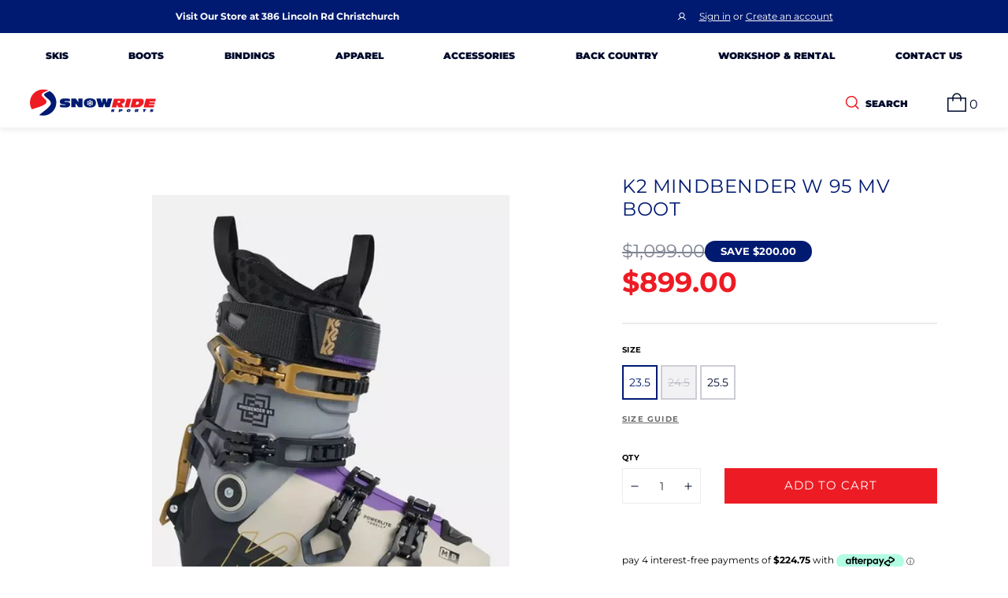

--- FILE ---
content_type: text/html; charset=utf-8
request_url: https://www.snowride.co.nz/products/k2-mindbender-w-95-mv-boot
body_size: 70701
content:
<!doctype html>
<html class="no-js" lang="en">
  <head>
    
    <meta charset="utf-8">
    <meta http-equiv="X-UA-Compatible" content="IE=edge">
    <meta name="viewport" content="width=device-width,initial-scale=1">
    <meta name="theme-color" content="">
    <link rel="canonical" href="https://www.snowride.co.nz/products/k2-mindbender-w-95-mv-boot">
    <link rel="preconnect" href="https://cdn.shopify.com" crossorigin><link rel="icon" type="image/png" href="//www.snowride.co.nz/cdn/shop/files/favicon_32x32.png?v=1635475670"><link rel="preconnect" href="https://fonts.shopifycdn.com" crossorigin><title>
      K2 Mindbender W 95 MV Boot
 | Snowride Sports</title>

    
      <meta name="description" content="Shop K2 Mindbender W 95 MV Boot at Snowride Sports. Top quality gear from New Zealand's Ski Experts.">
    

    

<meta property="og:site_name" content="Snowride Sports">
<meta property="og:url" content="https://www.snowride.co.nz/products/k2-mindbender-w-95-mv-boot">
<meta property="og:title" content="K2 Mindbender W 95 MV Boot">
<meta property="og:type" content="product">
<meta property="og:description" content="With more flex, and the same versatile Mindbender tech the women&#39;s-specific 95&#39;s are fully equipped to handle whatever you throw at them.   Customize your fit with our heat-moldable Powerlite Shell. Strung up with our Luxfit Tour Liner, Friction Free Cuff and FastFit Instep the Mindbender 95&#39;s wont hold you back on the"><meta property="og:image" content="http://www.snowride.co.nz/cdn/shop/products/k2_2223_mindbender-95-w_S221902001_2-957208.webp?v=1683813137">
  <meta property="og:image:secure_url" content="https://www.snowride.co.nz/cdn/shop/products/k2_2223_mindbender-95-w_S221902001_2-957208.webp?v=1683813137">
  <meta property="og:image:width" content="549">
  <meta property="og:image:height" content="733"><meta property="og:price:amount" content="899.00">
  <meta property="og:price:currency" content="NZD"><meta name="twitter:card" content="summary_large_image">
<meta name="twitter:title" content="K2 Mindbender W 95 MV Boot">
<meta name="twitter:description" content="With more flex, and the same versatile Mindbender tech the women&#39;s-specific 95&#39;s are fully equipped to handle whatever you throw at them.   Customize your fit with our heat-moldable Powerlite Shell. Strung up with our Luxfit Tour Liner, Friction Free Cuff and FastFit Instep the Mindbender 95&#39;s wont hold you back on the">


    <script src="//www.snowride.co.nz/cdn/shop/t/14/assets/global.js?v=108092685193720674021738643255" defer="defer"></script>
    <script src="//www.snowride.co.nz/cdn/shop/t/14/assets/jquery-3.6.0.min.js?v=115860211936397945481738643255"></script>
    <script src="//www.snowride.co.nz/cdn/shop/t/14/assets/slick.min.js?v=71779134894361685811738643255"></script>
    
    
    	

<script type="text/javascript">
  function initAppmate(Appmate){
    Appmate.wk.on({
      'click [data-wk-add-product]': eventHandler(function(){
        var productId = this.getAttribute('data-wk-add-product');
        var select = Appmate.wk.$('form select[name="id"]');
        var variantId = select.length ? select.val() : undefined;
        Appmate.wk.addProduct(productId, variantId).then(function(product) {
          var variant = product.selected_or_first_available_variant || {};
          sendTracking({
            hitType: 'event',
            eventCategory: 'Wishlist',
            eventAction: 'WK Added Product',
            eventLabel: 'Wishlist King',
          }, {
            id: variant.sku || variant.id,
            name: product.title,
            category: product.type,
            brand: product.vendor,
            variant: variant.title,
            price: variant.price
          }, {
            list: "" || undefined
          });
        });
        $('.wishlist-icon').addClass('item-added');
        setTimeout(function () { 
          $('.wishlist-icon').removeClass('item-added');
        }, 1000);
      }),
      'click [data-wk-remove-product]': eventHandler(function(){
        var productId = this.getAttribute('data-wk-remove-product');
        Appmate.wk.removeProduct(productId).then(function(product) {
          var variant = product.selected_or_first_available_variant || {};
          sendTracking({
            hitType: 'event',
            eventCategory: 'Wishlist',
            eventAction: 'WK Removed Product',
            eventLabel: 'Wishlist King',
          }, {
            id: variant.sku || variant.id,
            name: product.title,
            category: product.type,
            brand: product.vendor,
            variant: variant.title,
            price: variant.price
          }, {
            list: "" || undefined
          });
        });
      }),
      'click [data-wk-remove-item]': eventHandler(function(){
        var itemId = this.getAttribute('data-wk-remove-item');
        fadeOrNot(this, function() {
          Appmate.wk.removeItem(itemId).then(function(product){
            var variant = product.selected_or_first_available_variant || {};
            sendTracking({
              hitType: 'event',
              eventCategory: 'Wishlist',
              eventAction: 'WK Removed Product',
              eventLabel: 'Wishlist King',
            }, {
              id: variant.sku || variant.id,
              name: product.title,
              category: product.type,
              brand: product.vendor,
              variant: variant.title,
              price: variant.price
            }, {
              list: "" || undefined
            });
          });
        });
      }),
      'click [data-wk-clear-wishlist]': eventHandler(function(){
        var wishlistId = this.getAttribute('data-wk-clear-wishlist');
        Appmate.wk.clear(wishlistId).then(function() {
          sendTracking({
            hitType: 'event',
            eventCategory: 'Wishlist',
            eventAction: 'WK Cleared Wishlist',
            eventLabel: 'Wishlist King',
          });
        });
      }),
      'click [data-wk-share]': eventHandler(function(){
        var params = {
          wkShareService: this.getAttribute("data-wk-share-service"),
          wkShare: this.getAttribute("data-wk-share"),
          wkShareImage: this.getAttribute("data-wk-share-image")
        };
        var shareLink = Appmate.wk.getShareLink(params);

        sendTracking({
          hitType: 'event',
          eventCategory: 'Wishlist',
          eventAction: 'WK Shared Wishlist (' + params.wkShareService + ')',
          eventLabel: 'Wishlist King',
        });

        switch (params.wkShareService) {
          case 'link':
            Appmate.wk.$('#wk-share-link-text').addClass('wk-visible').find('.wk-text').html(shareLink);
            var copyButton = Appmate.wk.$('#wk-share-link-text .wk-clipboard');
            var copyText = copyButton.html();
            var clipboard = Appmate.wk.clipboard(copyButton[0]);
            clipboard.on('success', function(e) {
              copyButton.html('copied');
              setTimeout(function(){
                copyButton.html(copyText);
              }, 2000);
            });
            break;
          case 'email':
            window.location.href = shareLink;
            break;
          case 'contact':
            var contactUrl = '/pages/contact';
            var message = 'Here is the link to my list:\n' + shareLink;
            window.location.href=contactUrl + '?message=' + encodeURIComponent(message);
            break;
          default:
            window.open(
              shareLink,
              'wishlist_share',
              'height=590, width=770, toolbar=no, menubar=no, scrollbars=no, resizable=no, location=no, directories=no, status=no'
            );
        }
      }),
      'click [data-wk-move-to-cart]': eventHandler(function(){
        var $elem = Appmate.wk.$(this);
        $form = $elem.parents('form');
        $elem.prop("disabled", true);

        var item = this.getAttribute('data-wk-move-to-cart');
        var formData = $form.serialize();

        fadeOrNot(this, function(){
          Appmate.wk
          .moveToCart(item, formData)
          .then(function(product){
            $elem.prop("disabled", false);

            var variant = product.selected_or_first_available_variant || {};
            sendTracking({
              hitType: 'event',
              eventCategory: 'Wishlist',
              eventAction: 'WK Added to Cart',
              eventLabel: 'Wishlist King',
              hitCallback: function() {
                window.scrollTo(0, 0);
                location.reload();
              }
            }, {
              id: variant.sku || variant.id,
              name: product.title,
              category: product.type,
              brand: product.vendor,
              variant: variant.title,
              price: variant.price,
              quantity: 1,
            }, {
              list: "" || undefined
            });
          });
        });
      }),
      'render .wk-option-select': function(elem){
        appmateOptionSelect(elem);
      },
      'login-required': function (intent) {
        var redirect = {
          path: window.location.pathname,
          intent: intent
        };
        window.location = '/account/login?wk-redirect=' + encodeURIComponent(JSON.stringify(redirect));
      },
      'ready': function () {
        fillContactForm();

        var redirect = Appmate.wk.getQueryParam('wk-redirect');
        if (redirect) {
          Appmate.wk.addLoginRedirect(Appmate.wk.$('#customer_login'), JSON.parse(redirect));
        }
        var intent = Appmate.wk.getQueryParam('wk-intent');
        if (intent) {
          intent = JSON.parse(intent);
          switch (intent.action) {
            case 'addProduct':
              Appmate.wk.addProduct(intent.product, intent.variant)
              break;
            default:
              console.warn('Wishlist King: Intent not implemented', intent)
          }
          if (window.history && window.history.pushState) {
            history.pushState(null, null, window.location.pathname);
          }
        }
      }
    });

    Appmate.init({
      shop: {
        domain: 'snowridesports.myshopify.com'
      },
      session: {
        customer: ''
      },
      globals: {
        settings: {
          app_wk_icon: 'heart',
          app_wk_share_position: 'top',
          app_wk_products_per_row: 4,
          money_format: '${{amount}}',
          root_url: ''
        },
        customer: '',
        customer_accounts_enabled: true,
      },
      wishlist: {
        filter: function(product) {
          return !product.hidden;
        },
        loginRequired: false,
        handle: '/pages/wishlist',
        proxyHandle: "/a/wk",
        share: {
          handle: "",
          title: 'My Wishlist',
          description: 'Check out some of my favorite things @ Snowride Sports.',
          imageTitle: 'Snowride Sports',
          hashTags: 'wishlist',
          twitterUser: false // will be used with via
        }
      }
    });

    function sendTracking(event, product, action) {
      if (typeof fbq === 'function') {
        switch (event.eventAction) {
          case "WK Added Product":
            fbq('track', 'AddToWishlist', {
              value: product.price,
              currency: 'NZD'
            });
            break;
        }
      }
      if (typeof ga === 'function') {
        if (product) {
          delete product.price;
          ga('ec:addProduct', product);
        }

        if (action) {
          ga('ec:setAction', 'click', action);
        }

        if (event) {
          ga('send', event);
        }

        if (!ga.loaded) {
          event && event.hitCallback && event.hitCallback()
        }
      } else {
        event && event.hitCallback && event.hitCallback()
      }
    }

    function fillContactForm() {
      document.addEventListener('DOMContentLoaded', fillContactForm)
      if (document.getElementById('contact_form')) {
        var message = Appmate.wk.getQueryParam('message');
        var bodyElement = document.querySelector("#contact_form textarea[name='contact[body]']");
        if (bodyElement && message) {
          bodyElement.value = message;
        }
      }
    }

    function eventHandler (callback) {
      return function (event) {
        if (typeof callback === 'function') {
          callback.call(this, event)
        }
        if (event) {
          event.preventDefault();
          event.stopPropagation();
        }
      }
    }

    function fadeOrNot(elem, callback){
      if (typeof $ !== "function") {
        callback();
        return;
      }
      var $elem = $(elem);
  	  if ($elem.parents('.wk-fadeout').length) {
        $elem.parents('.wk-fadeout').fadeOut(callback);
      } else {
        callback();
      }
    }
  }
</script>



<script
  id="wishlist-icon-filled"
  data="wishlist"
  type="text/x-template"
  app="wishlist-king"
>
  {% if settings.app_wk_icon == "heart" %}
    <svg width="23" height="21" viewBox="0 0 23 21" fill="none" xmlns="http://www.w3.org/2000/svg">
      <path d="M11.0932 3.50947L11.5699 3.92322L12.059 3.52409L14.1629 1.80702L14.1631 1.80683C14.2797 1.71163 14.3946 1.61726 14.5086 1.52366C14.8059 1.27947 15.0968 1.04054 15.3943 0.805641C16.6495 0.779218 17.9052 0.760847 19.1615 0.750527C20.1958 1.69396 21.2235 2.64421 22.2446 3.60129C22.2528 5.5143 22.2517 7.42731 22.2412 9.34033C18.8057 12.6806 15.3589 16.0171 11.9137 19.3504L11.9132 19.3509L11.2898 19.9552C11.1899 19.8581 11.0908 19.7615 10.992 19.6645L10.9919 19.6645C7.63041 16.3676 4.2678 13.0718 0.904061 9.7771L0.895185 9.7684L0.886026 9.76001C0.872343 9.74747 0.865222 9.7359 0.861695 9.72783C0.85826 9.71998 0.857497 9.71394 0.857601 9.70938L0.857922 9.69526L0.85771 9.68113C0.841871 8.62208 0.823229 7.59361 0.804614 6.56666C0.785988 5.53909 0.76739 4.51303 0.751655 3.45938C1.21862 2.97641 1.68198 2.50349 2.14731 2.02856C2.54492 1.62274 2.94398 1.21546 3.34794 0.799183C4.95827 0.808442 6.56859 0.808412 8.17892 0.799091C8.91354 1.49144 9.65242 2.17852 10.3893 2.86372C10.5514 3.01448 10.7134 3.16514 10.8753 3.31576C10.9372 3.37643 11.0104 3.43882 11.0598 3.4809C11.0728 3.49196 11.0841 3.50162 11.0932 3.50947ZM22.2406 9.44496C22.2406 9.44353 22.2406 9.44212 22.2406 9.44071V9.44496Z" stroke="#ED1C24" fill="#ED1C24" stroke-width="1.5"/>
    </svg>
  {% elsif settings.app_wk_icon == "star" %}
    <svg version='1.1' xmlns='https://www.w3.org/2000/svg' width='64' height='60.9' viewBox='0 0 64 64'>
      <path d='M63.92,23.25a1.5,1.5,0,0,0-1.39-1H40.3L33.39,1.08A1.5,1.5,0,0,0,32,0h0a1.49,1.49,0,0,0-1.39,1L23.7,22.22H1.47a1.49,1.49,0,0,0-1.39,1A1.39,1.39,0,0,0,.6,24.85l18,13L11.65,59a1.39,1.39,0,0,0,.51,1.61,1.47,1.47,0,0,0,.88.3,1.29,1.29,0,0,0,.88-0.3l18-13.08L50,60.68a1.55,1.55,0,0,0,1.76,0,1.39,1.39,0,0,0,.51-1.61l-6.9-21.14,18-13A1.45,1.45,0,0,0,63.92,23.25Z' fill='#ED1C24'></path>
    </svg>
  {% endif %}
</script>

<script
  id="wishlist-icon-empty"
  data="wishlist"
  type="text/x-template"
  app="wishlist-king"
>
  {% if settings.app_wk_icon == "heart" %}
    <svg width="23" height="21" viewBox="0 0 23 21" fill="none" xmlns="http://www.w3.org/2000/svg">
      <path d="M11.0932 3.50947L11.5699 3.92322L12.059 3.52409L14.1629 1.80702L14.1631 1.80683C14.2797 1.71163 14.3946 1.61726 14.5086 1.52366C14.8059 1.27947 15.0968 1.04054 15.3943 0.805641C16.6495 0.779218 17.9052 0.760847 19.1615 0.750527C20.1958 1.69396 21.2235 2.64421 22.2446 3.60129C22.2528 5.5143 22.2517 7.42731 22.2412 9.34033C18.8057 12.6806 15.3589 16.0171 11.9137 19.3504L11.9132 19.3509L11.2898 19.9552C11.1899 19.8581 11.0908 19.7615 10.992 19.6645L10.9919 19.6645C7.63041 16.3676 4.2678 13.0718 0.904061 9.7771L0.895185 9.7684L0.886026 9.76001C0.872343 9.74747 0.865222 9.7359 0.861695 9.72783C0.85826 9.71998 0.857497 9.71394 0.857601 9.70938L0.857922 9.69526L0.85771 9.68113C0.841871 8.62208 0.823229 7.59361 0.804614 6.56666C0.785988 5.53909 0.76739 4.51303 0.751655 3.45938C1.21862 2.97641 1.68198 2.50349 2.14731 2.02856C2.54492 1.62274 2.94398 1.21546 3.34794 0.799183C4.95827 0.808442 6.56859 0.808412 8.17892 0.799091C8.91354 1.49144 9.65242 2.17852 10.3893 2.86372C10.5514 3.01448 10.7134 3.16514 10.8753 3.31576C10.9372 3.37643 11.0104 3.43882 11.0598 3.4809C11.0728 3.49196 11.0841 3.50162 11.0932 3.50947ZM22.2406 9.44496C22.2406 9.44353 22.2406 9.44212 22.2406 9.44071V9.44496Z" stroke="#000A2B" stroke-width="1.5"/>
    </svg>
  {% elsif settings.app_wk_icon == "star" %}
    <svg version='1.1' xmlns='https://www.w3.org/2000/svg' width='64' height='60.9' viewBox='0 0 64 64'>
      <path d='M63.92,23.25a1.5,1.5,0,0,0-1.39-1H40.3L33.39,1.08A1.5,1.5,0,0,0,32,0h0a1.49,1.49,0,0,0-1.39,1L23.7,22.22H1.47a1.49,1.49,0,0,0-1.39,1A1.39,1.39,0,0,0,.6,24.85l18,13L11.65,59a1.39,1.39,0,0,0,.51,1.61,1.47,1.47,0,0,0,.88.3,1.29,1.29,0,0,0,.88-0.3l18-13.08L50,60.68a1.55,1.55,0,0,0,1.76,0,1.39,1.39,0,0,0,.51-1.61l-6.9-21.14,18-13A1.45,1.45,0,0,0,63.92,23.25ZM42.75,36.18a1.39,1.39,0,0,0-.51,1.61l5.81,18L32.85,44.69a1.41,1.41,0,0,0-1.67,0L15.92,55.74l5.81-18a1.39,1.39,0,0,0-.51-1.61L6,25.12H24.7a1.49,1.49,0,0,0,1.39-1L32,6.17l5.81,18a1.5,1.5,0,0,0,1.39,1H58Z' fill='#be8508'></path>
    </svg>
  {% endif %}
</script>

<script
  id="wishlist-icon-remove"
  data="wishlist"
  type="text/x-template"
  app="wishlist-king"
>
  <svg role="presentation" viewBox="0 0 16 14">
    <path d="M15 0L1 14m14 0L1 0" stroke="currentColor" fill="none" fill-rule="evenodd"></path>
  </svg>
</script>

<script
  id="wishlist-link"
  data="wishlist"
  type="text/x-template"
  app="wishlist-king"
>
  <a href="{{ wishlist.url }}" class="wk-link wk-{{ wishlist.state }}" title="View Wishlist"><div class="wk-icon">{% include 'wishlist-icon-empty' %}</div><span class="wk-count"> {{ wishlist.item_count }}</span></a>
</script>

<script
  id="wishlist-link-li"
  data="wishlist"
  type="text/x-template"
  app="wishlist-king"
>
  <li class="wishlist-link-li wk-{{ wishlist.state }}">
    {% include 'wishlist-link' %}
  </li>
</script>

<script
  id="wishlist-button-product"
  data="product"
  type="text/x-template"
  app="wishlist-king"
>
  {% if product.in_wishlist %}
    {% assign btn_text = 'In Wishlist' %}
    {% assign btn_title = 'Remove from Wishlist' %}
    {% assign btn_action = 'wk-remove-product' %}
    {% assign btn_icon = 'wishlist-icon-filled' %}
  {% else %}
    {% assign btn_text = 'Add to Wishlist' %}
    {% assign btn_title = 'Add to Wishlist' %}
    {% assign btn_action = 'wk-add-product' %}
    {% assign btn_icon = 'wishlist-icon-empty' %}
  {% endif %}

  <button type="button" class="wk-button-product {{ btn_action }}" title="{{ btn_title }}" data-{{ btn_action }}="{{ product.id }}">
    <div class="wk-icon grey-bg">
      {% include btn_icon %}
    </div>
  </button>
</script>

<script
  id="wishlist-button-collection"
  data="product"
  type="text/x-template"
  app="wishlist-king"
>
  {% if product.in_wishlist %}
    {% assign btn_text = 'In Wishlist' %}
    {% assign btn_title = 'Remove from Wishlist' %}
    {% assign btn_action = 'wk-remove-product' %}
    {% assign btn_icon = 'wishlist-icon-filled' %}
  {% else %}
    {% assign btn_text = 'Add to Wishlist' %}
    {% assign btn_title = 'Add to Wishlist' %}
    {% assign btn_action = 'wk-add-product' %}
    {% assign btn_icon = 'wishlist-icon-empty' %}
  {% endif %}

  <button type="button" class="wk-button-collection {{ btn_action }}" title="{{ btn_title }}" data-{{ btn_action }}="{{ product.id }}">
    <div class="wk-icon">
      {% include btn_icon %}
    </div>
    <span class="wk-label">{{ btn_text }}</span>
  </button>
</script>

<script
  id="wishlist-button-wishlist-page"
  data="product"
  type="text/x-template"
  app="wishlist-king"
>
  {% if wishlist.read_only %}
    {% assign item_id = product.id %}
  {% else %}
    {% assign item_id = product.wishlist_item_id %}
  {% endif %}

  {% assign add_class = '' %}
  {% if product.in_wishlist and wishlist.read_only == true %}
    {% assign btn_text = 'In Wishlist' %}
    {% assign btn_title = 'Remove from Wishlist' %}
    {% assign btn_action = 'wk-remove-product' %}
    {% assign btn_icon = 'wishlist-icon-filled' %}
  {% elsif product.in_wishlist and wishlist.read_only == false %}
    {% assign btn_text = 'In Wishlist' %}
    {% assign btn_title = 'Remove from Wishlist' %}
    {% assign btn_action = 'wk-remove-item' %}
    {% assign btn_icon = 'wishlist-icon-remove' %}
    {% assign add_class = 'wk-with-hover' %}
  {% else %}
    {% assign btn_text = 'Add to Wishlist' %}
    {% assign btn_title = 'Add to Wishlist' %}
    {% assign btn_action = 'wk-add-product' %}
    {% assign btn_icon = 'wishlist-icon-empty' %}
    {% assign add_class = 'wk-with-hover' %}
  {% endif %}

  <button type="button" class="wk-button-wishlist-page {{ btn_action }} {{ add_class }}" title="{{ btn_title }}" data-{{ btn_action }}="{{ item_id }}">
    <div class="wk-icon">
      {% include btn_icon %}
    </div>
    <span class="wk-label">{{ btn_text }}</span>
  </button>
</script>

<script
  id="wishlist-button-wishlist-clear"
  data="wishlist"
  type="text/x-template"
  app="wishlist-king"
>
  {% assign btn_text = 'Clear Wishlist' %}
  {% assign btn_title = 'Clear Wishlist' %}
  {% assign btn_class = 'wk-button-wishlist-clear' %}

  <button type="button" class="{{ btn_class }}" title="{{ btn_title }}" data-wk-clear-wishlist="{{ wishlist.permaId }}">
    <span class="wk-label">{{ btn_text }}</span>
  </button>
</script>

<script
  id="wishlist-shared"
  data="shared_wishlist"
  type="text/x-template"
  app="wishlist-king"
>
  {% assign wishlist = shared_wishlist %}
  {% include 'wishlist-collection' with wishlist %}
</script>

<script
  id="wishlist-collection"
  data="wishlist"
  type="text/x-template"
  app="wishlist-king"
>
  <div class='wishlist-collection'>
  {% if wishlist.item_count == 0 %}
    {% include 'wishlist-collection-empty' %}
  {% else %}
    {% if customer_accounts_enabled and customer == false and wishlist.read_only == false %}
      {% include 'wishlist-collection-login-note' %}
    {% endif %}

    {% include 'wishlist-collection-loop' %}

    {% unless wishlist.read_only %}
      {% include 'wishlist-button-wishlist-clear' %}
    {% endunless %}
  {% endif %}
  </div>
</script>

<script
  id="wishlist-collection-empty"
  data="wishlist"
  type="text/x-template"
  app="wishlist-king"
>
  <div class="wk-row">
    <div class="wk-span12">
      <h3 class="wk-wishlist-empty-note">Your wishlist is empty</h3>
      <a href="/collections/all" class="primary">Continue shopping</a>
    </div>
  </div>
</script>

<script
  id="wishlist-collection-login-note"
  data="wishlist"
  type="text/x-template"
  app="wishlist-king"
>
  <div class="wk-row">
    <p class="wk-span12 wk-login-note">
      To permanently save your wishlist please <a href="/account/login">login</a> or <a href="/account/register">sign up</a>.
    </p>
  </div>
</script>

<script
  id="wishlist-collection-loop"
  data="wishlist"
  type="text/x-template"
  app="wishlist-king"
>
  <div class="wk-row">
    {% assign item_count = 0 %}
    {% for product in wishlist.products %}
      {% assign item_count = item_count | plus: 1 %}
      {% unless limit and item_count > limit %}
        {% assign hide_default_title = false %}
        {% if product.variants.length == 1 and product.variants[0].title contains 'Default' %}
          {% assign hide_default_title = true %}
        {% endif %}

        {% assign items_per_row = settings.app_wk_products_per_row %}
        {% assign wk_item_width = 100 | divided_by: items_per_row %}

        <div class="wk-item-column" style="width: {{ wk_item_width }}%">
          <div id="wk-item-{{ product.wishlist_item_id }}" class="wk-item {{ wk_item_class }} {% unless wishlist.read_only %}wk-fadeout{% endunless %}" data-wk-item="{{ product.wishlist_item_id }}">

            {% include 'wishlist-collection-product-image' with product %}
            {% include 'wishlist-button-wishlist-page' with product %}
            {% include 'wishlist-collection-product-title' with product %}
            {% include 'wishlist-collection-product-price' %}
            {% include 'wishlist-collection-product-form' with product %}
          </div>
        </div>
      {% endunless %}
    {% endfor %}
  </div>
</script>

<script
  id="wishlist-collection-product-image"
  data="wishlist"
  type="text/x-template"
  app="wishlist-king"
>
  <div class="wk-image">
    <a href="{{ product | variant_url }}" class="wk-variant-link wk-content" title="View product">
      <div class="wk-variant-image" style="background-image: url(//cdn.shopify.com/s/files/1/0549/5288/6522/files/collection-placeholder-image_533x.jpg?v=16696732808470525003)"></div>
    </a>
  </div>
</script>

<script
  id="wishlist-collection-product-title"
  data="wishlist"
  type="text/x-template"
  app="wishlist-king"
>
  <div class="wk-product-title">
    <a href="{{ product | variant_url }}" class="wk-variant-link" title="View product">{{ product.title }}</a>
  </div>
</script>

<script
  id="wishlist-collection-product-price"
  data="wishlist"
  type="text/x-template"
  app="wishlist-king"
>
  {% assign variant = product.selected_or_first_available_variant %}
  <div class="wk-purchase">
    <span class="wk-price wk-price-preview">
      {% if variant.price >= variant.compare_at_price %}
      {{ variant.price | money }}
      {% else %}
      <span class="saleprice">{{ variant.price | money }}</span> <del>{{ variant.compare_at_price | money }}</del>
      {% endif %}
    </span>
  </div>
</script>

<script
  id="wishlist-collection-product-form"
  data="wishlist"
  type="text/x-template"
  app="wishlist-king"
>
  <form id="wk-add-item-form-{{ product.wishlist_item_id }}" action="/cart/add" method="post" class="wk-add-item-form">

    <!-- Begin product options -->
    <div class="wk-product-options {% if hide_default_title %}wk-no-options{% endif %}">

      <div class="wk-select" {% if hide_default_title %} style="display:none"{% endif %}>
        <select id="wk-option-select-{{ product.wishlist_item_id }}" class="wk-option-select" name="id">

          {% for variant in product.variants %}
          <option value="{{ variant.id }}" {% if variant == product.selected_or_first_available_variant %}selected="selected"{% endif %}>
            {{ variant.title }} - {{ variant.price | money }}
          </option>
          {% endfor %}

        </select>
      </div>

      {% comment %}
        {% if settings.display_quantity_dropdown and product.available %}
        <div class="wk-selector-wrapper">
          <label>Quantity</label>
          <input class="wk-quantity" type="number" name="quantity" value="1" class="wk-item-quantity" />
        </div>
        {% endif %}
      {% endcomment %}

      <div class="wk-purchase-section{% if product.variants.length > 1 %} wk-multiple{% endif %}">
        {% unless product.available %}
        <input type="submit" class="wk-add-to-cart disabled" disabled="disabled" value="Sorry! Out of stock" />
        {% else %}
          {% assign cart_action = 'wk-move-to-cart' %}
          {% if wishlist.read_only %}
            {% assign cart_action = 'wk-add-to-cart' %}
          {% endif %}
          <input type="submit" class="wk-add-to-cart" data-{{ cart_action }}="{{ product.wishlist_item_id }}" name="add" value="Add to Cart" />
        {% endunless %}
      </div>
    </div>
    <!-- End product options -->
  </form>
</script>

<script
  id="wishlist-share-button-fb"
  data="wishlist"
  type="text/x-template"
  app="wishlist-king"
>
  {% unless wishlist.empty %}
  <a href="#" class="wk-button-share resp-sharing-button__link" title="Share on Facebook" data-wk-share-service="facebook" data-wk-share="{{ wishlist.permaId }}" data-wk-share-image="{{ wishlist.products[0] | variant_img_url: '1200x630' }}">
    <div class="resp-sharing-button resp-sharing-button--facebook resp-sharing-button--large">
      <div aria-hidden="true" class="resp-sharing-button__icon resp-sharing-button__icon--solid">
        <svg version="1.1" x="0px" y="0px" width="24px" height="24px" viewBox="0 0 24 24" enable-background="new 0 0 24 24" xml:space="preserve">
          <g>
            <path d="M18.768,7.465H14.5V5.56c0-0.896,0.594-1.105,1.012-1.105s2.988,0,2.988,0V0.513L14.171,0.5C10.244,0.5,9.5,3.438,9.5,5.32 v2.145h-3v4h3c0,5.212,0,12,0,12h5c0,0,0-6.85,0-12h3.851L18.768,7.465z"/>
          </g>
        </svg>
      </div>
      <span>Facebook</span>
    </div>
  </a>
  {% endunless %}
</script>

<script
  id="wishlist-share-button-twitter"
  data="wishlist"
  type="text/x-template"
  app="wishlist-king"
>
  {% unless wishlist.empty %}
  <a href="#" class="wk-button-share resp-sharing-button__link" title="Share on Twitter" data-wk-share-service="twitter" data-wk-share="{{ wishlist.permaId }}">
    <div class="resp-sharing-button resp-sharing-button--twitter resp-sharing-button--large">
      <div aria-hidden="true" class="resp-sharing-button__icon resp-sharing-button__icon--solid">
        <svg version="1.1" x="0px" y="0px" width="24px" height="24px" viewBox="0 0 24 24" enable-background="new 0 0 24 24" xml:space="preserve">
          <g>
            <path d="M23.444,4.834c-0.814,0.363-1.5,0.375-2.228,0.016c0.938-0.562,0.981-0.957,1.32-2.019c-0.878,0.521-1.851,0.9-2.886,1.104 C18.823,3.053,17.642,2.5,16.335,2.5c-2.51,0-4.544,2.036-4.544,4.544c0,0.356,0.04,0.703,0.117,1.036 C8.132,7.891,4.783,6.082,2.542,3.332C2.151,4.003,1.927,4.784,1.927,5.617c0,1.577,0.803,2.967,2.021,3.782 C3.203,9.375,2.503,9.171,1.891,8.831C1.89,8.85,1.89,8.868,1.89,8.888c0,2.202,1.566,4.038,3.646,4.456 c-0.666,0.181-1.368,0.209-2.053,0.079c0.579,1.804,2.257,3.118,4.245,3.155C5.783,18.102,3.372,18.737,1,18.459 C3.012,19.748,5.399,20.5,7.966,20.5c8.358,0,12.928-6.924,12.928-12.929c0-0.198-0.003-0.393-0.012-0.588 C21.769,6.343,22.835,5.746,23.444,4.834z"/>
          </g>
        </svg>
      </div>
      <span>Twitter</span>
    </div>
  </a>
  {% endunless %}
</script>

<script
  id="wishlist-share-button-pinterest"
  data="wishlist"
  type="text/x-template"
  app="wishlist-king"
>
  {% unless wishlist.empty %}
  <a href="#" class="wk-button-share resp-sharing-button__link" title="Share on Pinterest" data-wk-share-service="pinterest" data-wk-share="{{ wishlist.permaId }}" data-wk-share-image="{{ wishlist.products[0] | variant_img_url: '1200x630' }}">
    <div class="resp-sharing-button resp-sharing-button--pinterest resp-sharing-button--large">
      <div aria-hidden="true" class="resp-sharing-button__icon resp-sharing-button__icon--solid">
        <svg version="1.1" x="0px" y="0px" width="24px" height="24px" viewBox="0 0 24 24" enable-background="new 0 0 24 24" xml:space="preserve">
          <path d="M12.137,0.5C5.86,0.5,2.695,5,2.695,8.752c0,2.272,0.8 ,4.295,2.705,5.047c0.303,0.124,0.574,0.004,0.661-0.33 c0.062-0.231,0.206-0.816,0.271-1.061c0.088-0.331,0.055-0.446-0.19-0.736c-0.532-0.626-0.872-1.439-0.872-2.59 c0-3.339,2.498-6.328,6.505-6.328c3.548,0,5.497,2.168,5.497,5.063c0,3.809-1.687,7.024-4.189,7.024 c-1.382,0-2.416-1.142-2.085-2.545c0.397-1.675,1.167-3.479,1.167-4.688c0-1.081-0.58-1.983-1.782-1.983 c-1.413,0-2.548,1.461-2.548,3.42c0,1.247,0.422,2.09,0.422,2.09s-1.445,6.126-1.699,7.199c-0.505,2.137-0.076,4.756-0.04,5.02 c0.021,0.157,0.224,0.195,0.314,0.078c0.13-0.171,1.813-2.25,2.385-4.325c0.162-0.589,0.929-3.632,0.929-3.632 c0.459,0.876,1.801,1.646,3.228,1.646c4.247,0,7.128-3.871,7.128-9.053C20.5,4.15,17.182,0.5,12.137,0.5z"/>
        </svg>
      </div>
      <span>Pinterest</span>
    </div>
  </a>
  {% endunless %}
</script>

<script
  id="wishlist-share-button-whatsapp"
  data="wishlist"
  type="text/x-template"
  app="wishlist-king"
>
  {% unless wishlist.empty %}
  <a href="#" class="wk-button-share resp-sharing-button__link" title="Share via WhatsApp" data-wk-share-service="whatsapp" data-wk-share="{{ wishlist.permaId }}">
    <div class="resp-sharing-button resp-sharing-button--whatsapp resp-sharing-button--large">
      <div aria-hidden="true" class="resp-sharing-button__icon resp-sharing-button__icon--solid">
        <svg xmlns="https://www.w3.org/2000/svg" width="24" height="24" viewBox="0 0 24 24">
          <path stroke="none" d="M20.1,3.9C17.9,1.7,15,0.5,12,0.5C5.8,0.5,0.7,5.6,0.7,11.9c0,2,0.5,3.9,1.5,5.6l-1.6,5.9l6-1.6c1.6,0.9,3.5,1.3,5.4,1.3l0,0l0,0c6.3,0,11.4-5.1,11.4-11.4C23.3,8.9,22.2,6,20.1,3.9z M12,21.4L12,21.4c-1.7,0-3.3-0.5-4.8-1.3l-0.4-0.2l-3.5,1l1-3.4L4,17c-1-1.5-1.4-3.2-1.4-5.1c0-5.2,4.2-9.4,9.4-9.4c2.5,0,4.9,1,6.7,2.8c1.8,1.8,2.8,4.2,2.8,6.7C21.4,17.2,17.2,21.4,12,21.4z M17.1,14.3c-0.3-0.1-1.7-0.9-1.9-1c-0.3-0.1-0.5-0.1-0.7,0.1c-0.2,0.3-0.8,1-0.9,1.1c-0.2,0.2-0.3,0.2-0.6,0.1c-0.3-0.1-1.2-0.5-2.3-1.4c-0.9-0.8-1.4-1.7-1.6-2c-0.2-0.3,0-0.5,0.1-0.6s0.3-0.3,0.4-0.5c0.2-0.1,0.3-0.3,0.4-0.5c0.1-0.2,0-0.4,0-0.5c0-0.1-0.7-1.5-1-2.1C8.9,6.6,8.6,6.7,8.5,6.7c-0.2,0-0.4,0-0.6,0S7.5,6.8,7.2,7c-0.3,0.3-1,1-1,2.4s1,2.8,1.1,3c0.1,0.2,2,3.1,4.9,4.3c0.7,0.3,1.2,0.5,1.6,0.6c0.7,0.2,1.3,0.2,1.8,0.1c0.6-0.1,1.7-0.7,1.9-1.3c0.2-0.7,0.2-1.2,0.2-1.3C17.6,14.5,17.4,14.4,17.1,14.3z"/>
        </svg>
      </div>
      <span>WhatsApp</span>
    </div>
  </a>
  {% endunless %}
</script>

<script
  id="wishlist-share-button-email"
  data="wishlist"
  type="text/x-template"
  app="wishlist-king"
>
  {% unless wishlist.empty %}
  <a href="#" class="wk-button-share resp-sharing-button__link" title="Share via Email" data-wk-share-service="email" data-wk-share="{{ wishlist.permaId }}">
    <div class="resp-sharing-button resp-sharing-button--email resp-sharing-button--large">
      <div aria-hidden="true" class="resp-sharing-button__icon resp-sharing-button__icon--solid">
        <svg version="1.1" x="0px" y="0px" width="24px" height="24px" viewBox="0 0 24 24" enable-background="new 0 0 24 24" xml:space="preserve">
          <path d="M22,4H2C0.897,4,0,4.897,0,6v12c0,1.103,0.897,2,2,2h20c1.103,0,2-0.897,2-2V6C24,4.897,23.103,4,22,4z M7.248,14.434 l-3.5,2C3.67,16.479,3.584,16.5,3.5,16.5c-0.174,0-0.342-0.09-0.435-0.252c-0.137-0.239-0.054-0.545,0.186-0.682l3.5-2 c0.24-0.137,0.545-0.054,0.682,0.186C7.571,13.992,7.488,14.297,7.248,14.434z M12,14.5c-0.094,0-0.189-0.026-0.271-0.08l-8.5-5.5 C2.997,8.77,2.93,8.46,3.081,8.229c0.15-0.23,0.459-0.298,0.691-0.147L12,13.405l8.229-5.324c0.232-0.15,0.542-0.084,0.691,0.147 c0.15,0.232,0.083,0.542-0.148,0.691l-8.5,5.5C12.189,14.474,12.095,14.5,12,14.5z M20.934,16.248 C20.842,16.41,20.673,16.5,20.5,16.5c-0.084,0-0.169-0.021-0.248-0.065l-3.5-2c-0.24-0.137-0.323-0.442-0.186-0.682 s0.443-0.322,0.682-0.186l3.5,2C20.988,15.703,21.071,16.009,20.934,16.248z"/>
        </svg>
      </div>
      <span>Email</span>
    </div>
  </a>
  {% endunless %}
</script>

<script
  id="wishlist-share-button-link"
  data="wishlist"
  type="text/x-template"
  app="wishlist-king"
>
  {% unless wishlist.empty %}
  <a href="#" class="wk-button-share resp-sharing-button__link" title="Share via link" data-wk-share-service="link" data-wk-share="{{ wishlist.permaId }}">
    <div class="resp-sharing-button resp-sharing-button--link resp-sharing-button--large">
      <div aria-hidden="true" class="resp-sharing-button__icon resp-sharing-button__icon--solid">
        <svg version='1.1' xmlns='https://www.w3.org/2000/svg' width='512' height='512' viewBox='0 0 512 512'>
          <path d='M459.654,233.373l-90.531,90.5c-49.969,50-131.031,50-181,0c-7.875-7.844-14.031-16.688-19.438-25.813
          l42.063-42.063c2-2.016,4.469-3.172,6.828-4.531c2.906,9.938,7.984,19.344,15.797,27.156c24.953,24.969,65.563,24.938,90.5,0
          l90.5-90.5c24.969-24.969,24.969-65.563,0-90.516c-24.938-24.953-65.531-24.953-90.5,0l-32.188,32.219
          c-26.109-10.172-54.25-12.906-81.641-8.891l68.578-68.578c50-49.984,131.031-49.984,181.031,0
          C509.623,102.342,509.623,183.389,459.654,233.373z M220.326,382.186l-32.203,32.219c-24.953,24.938-65.563,24.938-90.516,0
          c-24.953-24.969-24.953-65.563,0-90.531l90.516-90.5c24.969-24.969,65.547-24.969,90.5,0c7.797,7.797,12.875,17.203,15.813,27.125
          c2.375-1.375,4.813-2.5,6.813-4.5l42.063-42.047c-5.375-9.156-11.563-17.969-19.438-25.828c-49.969-49.984-131.031-49.984-181.016,0
          l-90.5,90.5c-49.984,50-49.984,131.031,0,181.031c49.984,49.969,131.031,49.969,181.016,0l68.594-68.594
          C274.561,395.092,246.42,392.342,220.326,382.186z'/>
        </svg>
      </div>
      <span>E-Mail</span>
    </div>
  </a>
  {% endunless %}
</script>

<script
  id="wishlist-share-button-contact"
  data="wishlist"
  type="text/x-template"
  app="wishlist-king"
>
  {% unless wishlist.empty %}
  <a href="#" class="wk-button-share resp-sharing-button__link" title="Send to customer service" data-wk-share-service="contact" data-wk-share="{{ wishlist.permaId }}">
    <div class="resp-sharing-button resp-sharing-button--link resp-sharing-button--large">
      <div aria-hidden="true" class="resp-sharing-button__icon resp-sharing-button__icon--solid">
        <svg height="24" viewBox="0 0 24 24" width="24" xmlns="http://www.w3.org/2000/svg">
            <path d="M0 0h24v24H0z" fill="none"/>
            <path d="M19 2H5c-1.11 0-2 .9-2 2v14c0 1.1.89 2 2 2h4l3 3 3-3h4c1.1 0 2-.9 2-2V4c0-1.1-.9-2-2-2zm-6 16h-2v-2h2v2zm2.07-7.75l-.9.92C13.45 11.9 13 12.5 13 14h-2v-.5c0-1.1.45-2.1 1.17-2.83l1.24-1.26c.37-.36.59-.86.59-1.41 0-1.1-.9-2-2-2s-2 .9-2 2H8c0-2.21 1.79-4 4-4s4 1.79 4 4c0 .88-.36 1.68-.93 2.25z"/>
        </svg>
      </div>
      <span>E-Mail</span>
    </div>
  </a>
  {% endunless %}
</script>



<script>
  function appmateSelectCallback(variant, selector) {
    var shop = Appmate.wk.globals.shop;
    var product = Appmate.wk.getProduct(variant.product_id);
    var itemId = Appmate.wk.$(selector.variantIdField).parents('[data-wk-item]').attr('data-wk-item');
    var container = Appmate.wk.$('#wk-item-' + itemId);


    

    var imageUrl = '';

    if (variant && variant.image) {
      imageUrl = Appmate.wk.filters.img_url(variant, '1000x');
    } else if (product) {
      imageUrl = Appmate.wk.filters.img_url(product, '1000x');
    }

    if (imageUrl) {
      container.find('.wk-variant-image').css('background-image', 'url(' + imageUrl + ')');
    }

    var formatMoney = Appmate.wk.filters.money;

    if (!product.hidden && variant && (variant.available || variant.inventory_policy === 'continue')) {
      container.find('.wk-add-to-cart').removeAttr('disabled').removeClass('disabled').attr('value', 'Add to Cart');
      if(parseFloat(variant.price) < parseFloat(variant.compare_at_price)){
        container.find('.wk-price-preview').html(formatMoney(variant.price) + " <del>" + formatMoney(variant.compare_at_price) + "</del>");
      } else {
        container.find('.wk-price-preview').html(formatMoney(variant.price));
      }
    } else {
      var message = variant && !product.hidden ? "Sorry! Out of stock" : "Unavailable";
      container.find('.wk-add-to-cart').addClass('disabled').attr('disabled', 'disabled').attr('value', message);
      container.find('.wk-price-preview').text(message);
    }

  };

  function appmateOptionSelect(el){
    if (!Shopify || !Shopify.OptionSelectors) {
      throw new Error('Missing option_selection.js! Please check templates/page.wishlist.liquid');
    }

    var id = el.getAttribute('id');
    var itemId = Appmate.wk.$(el).parents('[data-wk-item]').attr('data-wk-item');
    var container = Appmate.wk.$('#wk-item-' + itemId);

    Appmate.wk.getItem(itemId).then(function(product){
      var selector = new Shopify.OptionSelectors(id, {
        product: product,
        onVariantSelected: appmateSelectCallback,
        enableHistoryState: false
      });

      if (product.selected_variant_id) {
        selector.selectVariant(product.selected_variant_id);
      }

      selector.selectors.forEach(function(selector){
        if (selector.values.length < 2) {
          Appmate.wk.$(selector.element).parents(".selector-wrapper").css({display: "none"});
        }
      });

      // Add label if only one product option and it isn't 'Title'.
      if (product.options.length == 1 && product.options[0] != 'Title') {
        Appmate.wk.$(container)
        .find('.selector-wrapper:first-child')
        .prepend('<label>' + product.options[0] + '</label>');
      }
    });
  }
</script>

<script
  src="https://az814789.vo.msecnd.net/toolkit/1.4.44/appmate.js"
  async
></script>
<link
  href="//www.snowride.co.nz/cdn/shop/t/14/assets/appmate-wishlist-king.scss.css?v=116988059787334407871738643255"
  rel="stylesheet"
/>

    
    
    <!-- Google Tag Manager -->
    <script>(function(w,d,s,l,i){w[l]=w[l]||[];w[l].push({'gtm.start':
                new Date().getTime(),event:'gtm.js'});var f=d.getElementsByTagName(s)[0],
            j=d.createElement(s),dl=l!='dataLayer'?'&l='+l:'';j.async=true;j.src=
            'https://www.googletagmanager.com/gtm.js?id='+i+dl;f.parentNode.insertBefore(j,f);
        })(window,document,'script','dataLayer','GTM-WJKTRMH');</script>
    <!-- End Google Tag Manager --><script>window.performance && window.performance.mark && window.performance.mark('shopify.content_for_header.start');</script><meta name="google-site-verification" content="T57kTwP5HWdNiNxGoFYrAS0o7Uuo4MNyCJZ94YNJO7U">
<meta name="facebook-domain-verification" content="aa82as1bhph3w7njcrnh0tvj62bycm">
<meta id="shopify-digital-wallet" name="shopify-digital-wallet" content="/54952886522/digital_wallets/dialog">
<meta name="shopify-checkout-api-token" content="5a9fe7c355db07f0dcdcb66f59d97479">
<meta id="in-context-paypal-metadata" data-shop-id="54952886522" data-venmo-supported="false" data-environment="production" data-locale="en_US" data-paypal-v4="true" data-currency="NZD">
<link rel="alternate" type="application/json+oembed" href="https://www.snowride.co.nz/products/k2-mindbender-w-95-mv-boot.oembed">
<script async="async" src="/checkouts/internal/preloads.js?locale=en-NZ"></script>
<link rel="preconnect" href="https://shop.app" crossorigin="anonymous">
<script async="async" src="https://shop.app/checkouts/internal/preloads.js?locale=en-NZ&shop_id=54952886522" crossorigin="anonymous"></script>
<script id="apple-pay-shop-capabilities" type="application/json">{"shopId":54952886522,"countryCode":"NZ","currencyCode":"NZD","merchantCapabilities":["supports3DS"],"merchantId":"gid:\/\/shopify\/Shop\/54952886522","merchantName":"Snowride Sports","requiredBillingContactFields":["postalAddress","email","phone"],"requiredShippingContactFields":["postalAddress","email","phone"],"shippingType":"shipping","supportedNetworks":["visa","masterCard"],"total":{"type":"pending","label":"Snowride Sports","amount":"1.00"},"shopifyPaymentsEnabled":true,"supportsSubscriptions":true}</script>
<script id="shopify-features" type="application/json">{"accessToken":"5a9fe7c355db07f0dcdcb66f59d97479","betas":["rich-media-storefront-analytics"],"domain":"www.snowride.co.nz","predictiveSearch":true,"shopId":54952886522,"locale":"en"}</script>
<script>var Shopify = Shopify || {};
Shopify.shop = "snowridesports.myshopify.com";
Shopify.locale = "en";
Shopify.currency = {"active":"NZD","rate":"1.0"};
Shopify.country = "NZ";
Shopify.theme = {"name":"DE | Snowride PDP Update | 4 Feb 25","id":148518273274,"schema_name":"Dawn","schema_version":"2.1.0","theme_store_id":null,"role":"main"};
Shopify.theme.handle = "null";
Shopify.theme.style = {"id":null,"handle":null};
Shopify.cdnHost = "www.snowride.co.nz/cdn";
Shopify.routes = Shopify.routes || {};
Shopify.routes.root = "/";</script>
<script type="module">!function(o){(o.Shopify=o.Shopify||{}).modules=!0}(window);</script>
<script>!function(o){function n(){var o=[];function n(){o.push(Array.prototype.slice.apply(arguments))}return n.q=o,n}var t=o.Shopify=o.Shopify||{};t.loadFeatures=n(),t.autoloadFeatures=n()}(window);</script>
<script>
  window.ShopifyPay = window.ShopifyPay || {};
  window.ShopifyPay.apiHost = "shop.app\/pay";
  window.ShopifyPay.redirectState = null;
</script>
<script id="shop-js-analytics" type="application/json">{"pageType":"product"}</script>
<script defer="defer" async type="module" src="//www.snowride.co.nz/cdn/shopifycloud/shop-js/modules/v2/client.init-shop-cart-sync_BT-GjEfc.en.esm.js"></script>
<script defer="defer" async type="module" src="//www.snowride.co.nz/cdn/shopifycloud/shop-js/modules/v2/chunk.common_D58fp_Oc.esm.js"></script>
<script defer="defer" async type="module" src="//www.snowride.co.nz/cdn/shopifycloud/shop-js/modules/v2/chunk.modal_xMitdFEc.esm.js"></script>
<script type="module">
  await import("//www.snowride.co.nz/cdn/shopifycloud/shop-js/modules/v2/client.init-shop-cart-sync_BT-GjEfc.en.esm.js");
await import("//www.snowride.co.nz/cdn/shopifycloud/shop-js/modules/v2/chunk.common_D58fp_Oc.esm.js");
await import("//www.snowride.co.nz/cdn/shopifycloud/shop-js/modules/v2/chunk.modal_xMitdFEc.esm.js");

  window.Shopify.SignInWithShop?.initShopCartSync?.({"fedCMEnabled":true,"windoidEnabled":true});

</script>
<script>
  window.Shopify = window.Shopify || {};
  if (!window.Shopify.featureAssets) window.Shopify.featureAssets = {};
  window.Shopify.featureAssets['shop-js'] = {"shop-cart-sync":["modules/v2/client.shop-cart-sync_DZOKe7Ll.en.esm.js","modules/v2/chunk.common_D58fp_Oc.esm.js","modules/v2/chunk.modal_xMitdFEc.esm.js"],"init-fed-cm":["modules/v2/client.init-fed-cm_B6oLuCjv.en.esm.js","modules/v2/chunk.common_D58fp_Oc.esm.js","modules/v2/chunk.modal_xMitdFEc.esm.js"],"shop-cash-offers":["modules/v2/client.shop-cash-offers_D2sdYoxE.en.esm.js","modules/v2/chunk.common_D58fp_Oc.esm.js","modules/v2/chunk.modal_xMitdFEc.esm.js"],"shop-login-button":["modules/v2/client.shop-login-button_QeVjl5Y3.en.esm.js","modules/v2/chunk.common_D58fp_Oc.esm.js","modules/v2/chunk.modal_xMitdFEc.esm.js"],"pay-button":["modules/v2/client.pay-button_DXTOsIq6.en.esm.js","modules/v2/chunk.common_D58fp_Oc.esm.js","modules/v2/chunk.modal_xMitdFEc.esm.js"],"shop-button":["modules/v2/client.shop-button_DQZHx9pm.en.esm.js","modules/v2/chunk.common_D58fp_Oc.esm.js","modules/v2/chunk.modal_xMitdFEc.esm.js"],"avatar":["modules/v2/client.avatar_BTnouDA3.en.esm.js"],"init-windoid":["modules/v2/client.init-windoid_CR1B-cfM.en.esm.js","modules/v2/chunk.common_D58fp_Oc.esm.js","modules/v2/chunk.modal_xMitdFEc.esm.js"],"init-shop-for-new-customer-accounts":["modules/v2/client.init-shop-for-new-customer-accounts_C_vY_xzh.en.esm.js","modules/v2/client.shop-login-button_QeVjl5Y3.en.esm.js","modules/v2/chunk.common_D58fp_Oc.esm.js","modules/v2/chunk.modal_xMitdFEc.esm.js"],"init-shop-email-lookup-coordinator":["modules/v2/client.init-shop-email-lookup-coordinator_BI7n9ZSv.en.esm.js","modules/v2/chunk.common_D58fp_Oc.esm.js","modules/v2/chunk.modal_xMitdFEc.esm.js"],"init-shop-cart-sync":["modules/v2/client.init-shop-cart-sync_BT-GjEfc.en.esm.js","modules/v2/chunk.common_D58fp_Oc.esm.js","modules/v2/chunk.modal_xMitdFEc.esm.js"],"shop-toast-manager":["modules/v2/client.shop-toast-manager_DiYdP3xc.en.esm.js","modules/v2/chunk.common_D58fp_Oc.esm.js","modules/v2/chunk.modal_xMitdFEc.esm.js"],"init-customer-accounts":["modules/v2/client.init-customer-accounts_D9ZNqS-Q.en.esm.js","modules/v2/client.shop-login-button_QeVjl5Y3.en.esm.js","modules/v2/chunk.common_D58fp_Oc.esm.js","modules/v2/chunk.modal_xMitdFEc.esm.js"],"init-customer-accounts-sign-up":["modules/v2/client.init-customer-accounts-sign-up_iGw4briv.en.esm.js","modules/v2/client.shop-login-button_QeVjl5Y3.en.esm.js","modules/v2/chunk.common_D58fp_Oc.esm.js","modules/v2/chunk.modal_xMitdFEc.esm.js"],"shop-follow-button":["modules/v2/client.shop-follow-button_CqMgW2wH.en.esm.js","modules/v2/chunk.common_D58fp_Oc.esm.js","modules/v2/chunk.modal_xMitdFEc.esm.js"],"checkout-modal":["modules/v2/client.checkout-modal_xHeaAweL.en.esm.js","modules/v2/chunk.common_D58fp_Oc.esm.js","modules/v2/chunk.modal_xMitdFEc.esm.js"],"shop-login":["modules/v2/client.shop-login_D91U-Q7h.en.esm.js","modules/v2/chunk.common_D58fp_Oc.esm.js","modules/v2/chunk.modal_xMitdFEc.esm.js"],"lead-capture":["modules/v2/client.lead-capture_BJmE1dJe.en.esm.js","modules/v2/chunk.common_D58fp_Oc.esm.js","modules/v2/chunk.modal_xMitdFEc.esm.js"],"payment-terms":["modules/v2/client.payment-terms_Ci9AEqFq.en.esm.js","modules/v2/chunk.common_D58fp_Oc.esm.js","modules/v2/chunk.modal_xMitdFEc.esm.js"]};
</script>
<script>(function() {
  var isLoaded = false;
  function asyncLoad() {
    if (isLoaded) return;
    isLoaded = true;
    var urls = ["","\/\/cdn.shopify.com\/proxy\/6c4fe3a4bb723620c544dee649a85f05c0d917c64c68ef0a9300cc5d0a319a94\/storage.googleapis.com\/timesact-resources\/scripts\/timesact.js?shop=snowridesports.myshopify.com\u0026sp-cache-control=cHVibGljLCBtYXgtYWdlPTkwMA"];
    for (var i = 0; i < urls.length; i++) {
      var s = document.createElement('script');
      s.type = 'text/javascript';
      s.async = true;
      s.src = urls[i];
      var x = document.getElementsByTagName('script')[0];
      x.parentNode.insertBefore(s, x);
    }
  };
  if(window.attachEvent) {
    window.attachEvent('onload', asyncLoad);
  } else {
    window.addEventListener('load', asyncLoad, false);
  }
})();</script>
<script id="__st">var __st={"a":54952886522,"offset":46800,"reqid":"008a01e8-1b1a-4cfa-b95f-4f53c53b7779-1769089410","pageurl":"www.snowride.co.nz\/products\/k2-mindbender-w-95-mv-boot","u":"5a2c3203042f","p":"product","rtyp":"product","rid":7974384992506};</script>
<script>window.ShopifyPaypalV4VisibilityTracking = true;</script>
<script id="captcha-bootstrap">!function(){'use strict';const t='contact',e='account',n='new_comment',o=[[t,t],['blogs',n],['comments',n],[t,'customer']],c=[[e,'customer_login'],[e,'guest_login'],[e,'recover_customer_password'],[e,'create_customer']],r=t=>t.map((([t,e])=>`form[action*='/${t}']:not([data-nocaptcha='true']) input[name='form_type'][value='${e}']`)).join(','),a=t=>()=>t?[...document.querySelectorAll(t)].map((t=>t.form)):[];function s(){const t=[...o],e=r(t);return a(e)}const i='password',u='form_key',d=['recaptcha-v3-token','g-recaptcha-response','h-captcha-response',i],f=()=>{try{return window.sessionStorage}catch{return}},m='__shopify_v',_=t=>t.elements[u];function p(t,e,n=!1){try{const o=window.sessionStorage,c=JSON.parse(o.getItem(e)),{data:r}=function(t){const{data:e,action:n}=t;return t[m]||n?{data:e,action:n}:{data:t,action:n}}(c);for(const[e,n]of Object.entries(r))t.elements[e]&&(t.elements[e].value=n);n&&o.removeItem(e)}catch(o){console.error('form repopulation failed',{error:o})}}const l='form_type',E='cptcha';function T(t){t.dataset[E]=!0}const w=window,h=w.document,L='Shopify',v='ce_forms',y='captcha';let A=!1;((t,e)=>{const n=(g='f06e6c50-85a8-45c8-87d0-21a2b65856fe',I='https://cdn.shopify.com/shopifycloud/storefront-forms-hcaptcha/ce_storefront_forms_captcha_hcaptcha.v1.5.2.iife.js',D={infoText:'Protected by hCaptcha',privacyText:'Privacy',termsText:'Terms'},(t,e,n)=>{const o=w[L][v],c=o.bindForm;if(c)return c(t,g,e,D).then(n);var r;o.q.push([[t,g,e,D],n]),r=I,A||(h.body.append(Object.assign(h.createElement('script'),{id:'captcha-provider',async:!0,src:r})),A=!0)});var g,I,D;w[L]=w[L]||{},w[L][v]=w[L][v]||{},w[L][v].q=[],w[L][y]=w[L][y]||{},w[L][y].protect=function(t,e){n(t,void 0,e),T(t)},Object.freeze(w[L][y]),function(t,e,n,w,h,L){const[v,y,A,g]=function(t,e,n){const i=e?o:[],u=t?c:[],d=[...i,...u],f=r(d),m=r(i),_=r(d.filter((([t,e])=>n.includes(e))));return[a(f),a(m),a(_),s()]}(w,h,L),I=t=>{const e=t.target;return e instanceof HTMLFormElement?e:e&&e.form},D=t=>v().includes(t);t.addEventListener('submit',(t=>{const e=I(t);if(!e)return;const n=D(e)&&!e.dataset.hcaptchaBound&&!e.dataset.recaptchaBound,o=_(e),c=g().includes(e)&&(!o||!o.value);(n||c)&&t.preventDefault(),c&&!n&&(function(t){try{if(!f())return;!function(t){const e=f();if(!e)return;const n=_(t);if(!n)return;const o=n.value;o&&e.removeItem(o)}(t);const e=Array.from(Array(32),(()=>Math.random().toString(36)[2])).join('');!function(t,e){_(t)||t.append(Object.assign(document.createElement('input'),{type:'hidden',name:u})),t.elements[u].value=e}(t,e),function(t,e){const n=f();if(!n)return;const o=[...t.querySelectorAll(`input[type='${i}']`)].map((({name:t})=>t)),c=[...d,...o],r={};for(const[a,s]of new FormData(t).entries())c.includes(a)||(r[a]=s);n.setItem(e,JSON.stringify({[m]:1,action:t.action,data:r}))}(t,e)}catch(e){console.error('failed to persist form',e)}}(e),e.submit())}));const S=(t,e)=>{t&&!t.dataset[E]&&(n(t,e.some((e=>e===t))),T(t))};for(const o of['focusin','change'])t.addEventListener(o,(t=>{const e=I(t);D(e)&&S(e,y())}));const B=e.get('form_key'),M=e.get(l),P=B&&M;t.addEventListener('DOMContentLoaded',(()=>{const t=y();if(P)for(const e of t)e.elements[l].value===M&&p(e,B);[...new Set([...A(),...v().filter((t=>'true'===t.dataset.shopifyCaptcha))])].forEach((e=>S(e,t)))}))}(h,new URLSearchParams(w.location.search),n,t,e,['guest_login'])})(!0,!0)}();</script>
<script integrity="sha256-4kQ18oKyAcykRKYeNunJcIwy7WH5gtpwJnB7kiuLZ1E=" data-source-attribution="shopify.loadfeatures" defer="defer" src="//www.snowride.co.nz/cdn/shopifycloud/storefront/assets/storefront/load_feature-a0a9edcb.js" crossorigin="anonymous"></script>
<script crossorigin="anonymous" defer="defer" src="//www.snowride.co.nz/cdn/shopifycloud/storefront/assets/shopify_pay/storefront-65b4c6d7.js?v=20250812"></script>
<script data-source-attribution="shopify.dynamic_checkout.dynamic.init">var Shopify=Shopify||{};Shopify.PaymentButton=Shopify.PaymentButton||{isStorefrontPortableWallets:!0,init:function(){window.Shopify.PaymentButton.init=function(){};var t=document.createElement("script");t.src="https://www.snowride.co.nz/cdn/shopifycloud/portable-wallets/latest/portable-wallets.en.js",t.type="module",document.head.appendChild(t)}};
</script>
<script data-source-attribution="shopify.dynamic_checkout.buyer_consent">
  function portableWalletsHideBuyerConsent(e){var t=document.getElementById("shopify-buyer-consent"),n=document.getElementById("shopify-subscription-policy-button");t&&n&&(t.classList.add("hidden"),t.setAttribute("aria-hidden","true"),n.removeEventListener("click",e))}function portableWalletsShowBuyerConsent(e){var t=document.getElementById("shopify-buyer-consent"),n=document.getElementById("shopify-subscription-policy-button");t&&n&&(t.classList.remove("hidden"),t.removeAttribute("aria-hidden"),n.addEventListener("click",e))}window.Shopify?.PaymentButton&&(window.Shopify.PaymentButton.hideBuyerConsent=portableWalletsHideBuyerConsent,window.Shopify.PaymentButton.showBuyerConsent=portableWalletsShowBuyerConsent);
</script>
<script data-source-attribution="shopify.dynamic_checkout.cart.bootstrap">document.addEventListener("DOMContentLoaded",(function(){function t(){return document.querySelector("shopify-accelerated-checkout-cart, shopify-accelerated-checkout")}if(t())Shopify.PaymentButton.init();else{new MutationObserver((function(e,n){t()&&(Shopify.PaymentButton.init(),n.disconnect())})).observe(document.body,{childList:!0,subtree:!0})}}));
</script>
<link id="shopify-accelerated-checkout-styles" rel="stylesheet" media="screen" href="https://www.snowride.co.nz/cdn/shopifycloud/portable-wallets/latest/accelerated-checkout-backwards-compat.css" crossorigin="anonymous">
<style id="shopify-accelerated-checkout-cart">
        #shopify-buyer-consent {
  margin-top: 1em;
  display: inline-block;
  width: 100%;
}

#shopify-buyer-consent.hidden {
  display: none;
}

#shopify-subscription-policy-button {
  background: none;
  border: none;
  padding: 0;
  text-decoration: underline;
  font-size: inherit;
  cursor: pointer;
}

#shopify-subscription-policy-button::before {
  box-shadow: none;
}

      </style>
<script id="sections-script" data-sections="main-product,tab-group,product-recommendations,header" defer="defer" src="//www.snowride.co.nz/cdn/shop/t/14/compiled_assets/scripts.js?v=8876"></script>
<script>window.performance && window.performance.mark && window.performance.mark('shopify.content_for_header.end');</script>

    <style data-shopify>
      @font-face {
  font-family: Montserrat;
  font-weight: 400;
  font-style: normal;
  font-display: swap;
  src: url("//www.snowride.co.nz/cdn/fonts/montserrat/montserrat_n4.81949fa0ac9fd2021e16436151e8eaa539321637.woff2") format("woff2"),
       url("//www.snowride.co.nz/cdn/fonts/montserrat/montserrat_n4.a6c632ca7b62da89c3594789ba828388aac693fe.woff") format("woff");
}

      @font-face {
  font-family: Montserrat;
  font-weight: 700;
  font-style: normal;
  font-display: swap;
  src: url("//www.snowride.co.nz/cdn/fonts/montserrat/montserrat_n7.3c434e22befd5c18a6b4afadb1e3d77c128c7939.woff2") format("woff2"),
       url("//www.snowride.co.nz/cdn/fonts/montserrat/montserrat_n7.5d9fa6e2cae713c8fb539a9876489d86207fe957.woff") format("woff");
}

      @font-face {
  font-family: Montserrat;
  font-weight: 400;
  font-style: italic;
  font-display: swap;
  src: url("//www.snowride.co.nz/cdn/fonts/montserrat/montserrat_i4.5a4ea298b4789e064f62a29aafc18d41f09ae59b.woff2") format("woff2"),
       url("//www.snowride.co.nz/cdn/fonts/montserrat/montserrat_i4.072b5869c5e0ed5b9d2021e4c2af132e16681ad2.woff") format("woff");
}

      @font-face {
  font-family: Montserrat;
  font-weight: 700;
  font-style: italic;
  font-display: swap;
  src: url("//www.snowride.co.nz/cdn/fonts/montserrat/montserrat_i7.a0d4a463df4f146567d871890ffb3c80408e7732.woff2") format("woff2"),
       url("//www.snowride.co.nz/cdn/fonts/montserrat/montserrat_i7.f6ec9f2a0681acc6f8152c40921d2a4d2e1a2c78.woff") format("woff");
}

      @font-face {
  font-family: Montserrat;
  font-weight: 900;
  font-style: normal;
  font-display: swap;
  src: url("//www.snowride.co.nz/cdn/fonts/montserrat/montserrat_n9.680ded1be351aa3bf3b3650ac5f6df485af8a07c.woff2") format("woff2"),
       url("//www.snowride.co.nz/cdn/fonts/montserrat/montserrat_n9.0cc5aaeff26ef35c23b69a061997d78c9697a382.woff") format("woff");
}


      :root {
        --font-body-family: Montserrat, sans-serif;
        --font-body-style: normal;
        --font-body-weight: 400;

        --font-heading-family: Montserrat, sans-serif;
        --font-heading-style: normal;
        --font-heading-weight: 900;

        --color-text-primary: 0, 10, 43;
        --color-text-secondary: 0, 26, 113;
        --color-text-tertiary: 107, 107, 107;
        --color-text-contrast: 255, 255, 255;
        --color-text-deal: 237, 28, 36;

        --color-button-primary: 255, 255, 255;
        --color-button-primary-background: 237, 28, 36;
        --color-button-secondary: 0, 10, 43;
        --color-button-secondary-background: , , ;
        --color-button-tertiary: 107, 107, 107;
        --color-button-tertiary-background: , , ;
        --color-button-primary-contrast: 0, 10, 43;
        --color-button-primary-contrast-background: 255, 255, 255;
        --color-button-secondary-contrast: 255, 255, 255;
        --color-button-secondary-contrast-background: , , ;

        --color-red: 237, 28, 36;
        --color-blue: 0, 26, 113;
        --color-navy: 0, 10, 43;
        --color-grey: 242, 242, 242;
        --color-light-grey: 251, 251, 251;
        --color-white: 255, 255, 255;

        --color-base-text: 0, 10, 43;
        --color-base-background-1: 255, 255, 255;
        --color-base-background-2: 251, 251, 251;
        --color-base-solid-button-labels: 255, 255, 255;
        --color-base-outline-button-labels: 0, 10, 43;
        --color-base-accent-1: 237, 28, 36;
        --color-base-accent-2: 0, 26, 113;
        --payment-terms-background-color: #FFF;

        --page-width: 120rem;
        --page-width-margin: 0rem;
      }

      *,
      *::before,
      *::after {
        box-sizing: inherit;
      }

      html {
        box-sizing: border-box;
        font-size: 62.5%;
        height: 100%;
      }

      body {
        display: grid;
        grid-template-rows: auto 1fr auto;
        grid-template-columns: 100%;
        min-height: 100%;
        margin: 0;
        font-size: 1.5rem;
        font-family: var(--font-body-family);
        font-style: var(--font-body-style);
        font-weight: var(--font-body-weight);
      }

      @media screen and (min-width: 750px) {
        body {
          font-size: 1.6rem;
        }
      }
    </style>

    <link href="//www.snowride.co.nz/cdn/shop/t/14/assets/base.css?v=11224378812800247881738643255" rel="stylesheet" type="text/css" media="all" />
<link rel="preload" as="font" href="//www.snowride.co.nz/cdn/fonts/montserrat/montserrat_n4.81949fa0ac9fd2021e16436151e8eaa539321637.woff2" type="font/woff2" crossorigin><link rel="preload" as="font" href="//www.snowride.co.nz/cdn/fonts/montserrat/montserrat_n9.680ded1be351aa3bf3b3650ac5f6df485af8a07c.woff2" type="font/woff2" crossorigin><link rel="stylesheet" href="//www.snowride.co.nz/cdn/shop/t/14/assets/component-predictive-search.css?v=112171133922922411721738643255" media="print" onload="this.media='all'"><script>document.documentElement.className = document.documentElement.className.replace('no-js', 'js');</script>
    
    
    <script>
    
      
    window.ufeStore = {
      collections: [388395761914,394091430138,389397971194,389397905658],
      tags: 'K2,K2 Ski Boots,Ski Boots,Touring Ski Boots,Womens Ski Boots'.split(','),
      selectedVariantId: 44227607789818,
      moneyFormat: "${{amount}}",
      moneyFormatWithCurrency: "${{amount}} NZD",
      currency: "NZD",
      customerId: null,
      productAvailable: true,
      productMapping: []
    }
    
    
      window.ufeStore.cartTotal = 0;
      
    
    
    
    window.isUfeInstalled = false;
    function ufeScriptLoader(scriptUrl) {
        var element = document.createElement('script');
        element.src = scriptUrl;
        element.type = 'text/javascript';
        document.getElementsByTagName('head')[0].appendChild(element);
    }
    if(!('noModule' in HTMLScriptElement.prototype) && window.isUfeInstalled) {
        ufeScriptLoader('https://ufe.helixo.co/scripts/sdk.es5.min.js');
    }
    </script>
    
    
    
  <style>
.laybuy-paragraph {
  margin-top    : 2em;
  display       : -webkit-flex;
  display       : -ms-flexbox;
  display       : flex;
  flex-wrap     : wrap;
  align-items   : center;
  font-size     : 1rem;
  letter-spacing: .05rem;
  line-height   : 2em;
  color         : #000;
  text-transform: none;
}
.laybuy-paragraph .laybuy-logo-and-text {
  display: flex;
  align-items: center;
}
.laybuy-paragraph .laybuy-link-inner {
  text-decoration: unset;
  white-space: nowrap;
  padding-left: 5px;
}
@media (max-width: 450px) {
  .laybuy-paragraph {
    justify-content: center;
  }
}
.laybuy-paragraph > * {
  margin-right: 0.25em;
}
.laybuy-paragraph span.laybuy-money {
  font-weight: 600 !important;
}
.laybuy-paragraph img#laybuy-logo,
.laybuy-paragraph img#laybuy-logo.small,
.laybuy-paragraph img#laybuy-logo.medium {
  height: 21px;
}
.laybuy-paragraph img#laybuy-logo.large {
  height: 24px;
}
.laybuy-paragraph.hide {
  display: none;
}
.laybuy-paragraph .laybuy-text2,
.laybuy-paragraph .max-instalment-price {
    display: none;
}
.laybuy-paragraph.over .laybuy-text2,
.laybuy-paragraph.over .max-instalment-price {
    display: inline-block;
}
#laybuy-popup-wrapper {
  position: fixed;
  display : none;
  z-index : 999999999;
  left    : 0;
  top     : 0;
  right   : 0;
  bottom  : 0;
  overflow: auto;
}
#laybuy-popup-outer {
  display                : -webkit-flex;
  display                : -ms-flexbox;
  display                : flex;
  -webkit-justify-content: center;
  -ms-flex-pack          : center;
  justify-content        : center;
  -webkit-align-content  : center;
  -ms-flex-line-pack     : center;
  align-content          : center;
  -webkit-align-items    : center;
  -ms-flex-align         : center;
  align-items            : center;
  width                  : 100%;
  min-height             : 100%;
  background-color       : rgba(0, 0, 0, 0.3);
}
#laybuy-popup-inner {
  width        : 90vw;
  max-width    : 620px;
  height       : 482px;
  position     : relative;
  border-radius: 0.65em;
}
#laybuy-popup-inner > iframe {
  width     : 100%;
  height    : calc(100% + 3.2em);
  background: transparent;
  border    : 0;
}
@media screen and (max-width: 545px) {
  #laybuy-popup-inner {
    height: 800px;
    margin: 2em 0 0;
  }
}
</style><script type="text/javascript">
var LBConfigs = window.LBConfigs || {};
LBConfigs.product = {
    enable: 1,
    selector: '.product .price-container',
    inject: 2,
    inject_pos: 0,
    with_cent: 1,
    
    productData: {"id":7974384992506,"title":"K2 Mindbender W 95 MV Boot","handle":"k2-mindbender-w-95-mv-boot","description":"\u003cspan\u003eWith more flex, and the same versatile Mindbender tech the women's-specific 95's are fully equipped to handle whatever you throw at them.\u003c\/span\u003e\n\u003cp\u003e \u003cbr\u003e\u003c\/p\u003e\n\u003cp\u003eCustomize your fit with our heat-moldable Powerlite Shell. Strung up with our Luxfit Tour Liner, Friction Free Cuff and FastFit Instep the Mindbender 95's wont hold you back on the uphills, and will have you cruising the descents in total confidence and control.\u003c\/p\u003e","published_at":"2023-05-11T13:41:23+12:00","created_at":"2023-05-11T13:41:23+12:00","vendor":"K2","type":"General","tags":["K2","K2 Ski Boots","Ski Boots","Touring Ski Boots","Womens Ski Boots"],"price":89900,"price_min":89900,"price_max":89900,"available":true,"price_varies":false,"compare_at_price":109900,"compare_at_price_min":109900,"compare_at_price_max":109900,"compare_at_price_varies":false,"variants":[{"id":44227607789818,"title":"23.5","option1":"23.5","option2":null,"option3":null,"sku":"34703","requires_shipping":true,"taxable":true,"featured_image":null,"available":true,"name":"K2 Mindbender W 95 MV Boot - 23.5","public_title":"23.5","options":["23.5"],"price":89900,"weight":0,"compare_at_price":109900,"inventory_management":"shopify","barcode":null,"requires_selling_plan":false,"selling_plan_allocations":[]},{"id":44227607822586,"title":"24.5","option1":"24.5","option2":null,"option3":null,"sku":"34704","requires_shipping":true,"taxable":true,"featured_image":null,"available":false,"name":"K2 Mindbender W 95 MV Boot - 24.5","public_title":"24.5","options":["24.5"],"price":89900,"weight":0,"compare_at_price":109900,"inventory_management":"shopify","barcode":null,"requires_selling_plan":false,"selling_plan_allocations":[]},{"id":44227607855354,"title":"25.5","option1":"25.5","option2":null,"option3":null,"sku":"34705","requires_shipping":true,"taxable":true,"featured_image":null,"available":true,"name":"K2 Mindbender W 95 MV Boot - 25.5","public_title":"25.5","options":["25.5"],"price":89900,"weight":0,"compare_at_price":109900,"inventory_management":"shopify","barcode":null,"requires_selling_plan":false,"selling_plan_allocations":[]}],"images":["\/\/www.snowride.co.nz\/cdn\/shop\/products\/k2_2223_mindbender-95-w_S221902001_2-957208.webp?v=1683813137","\/\/www.snowride.co.nz\/cdn\/shop\/products\/k2_2223_mindbender-95-w_S221902001_4-774546.webp?v=1683813137"],"featured_image":"\/\/www.snowride.co.nz\/cdn\/shop\/products\/k2_2223_mindbender-95-w_S221902001_2-957208.webp?v=1683813137","options":["Size"],"media":[{"alt":"K2 Mindbender W 95 MV Boot - Snowride Sports","id":31955962560762,"position":1,"preview_image":{"aspect_ratio":0.749,"height":733,"width":549,"src":"\/\/www.snowride.co.nz\/cdn\/shop\/products\/k2_2223_mindbender-95-w_S221902001_2-957208.webp?v=1683813137"},"aspect_ratio":0.749,"height":733,"media_type":"image","src":"\/\/www.snowride.co.nz\/cdn\/shop\/products\/k2_2223_mindbender-95-w_S221902001_2-957208.webp?v=1683813137","width":549},{"alt":"K2 Mindbender W 95 MV Boot - Snowride Sports","id":31955962593530,"position":2,"preview_image":{"aspect_ratio":0.749,"height":733,"width":549,"src":"\/\/www.snowride.co.nz\/cdn\/shop\/products\/k2_2223_mindbender-95-w_S221902001_4-774546.webp?v=1683813137"},"aspect_ratio":0.749,"height":733,"media_type":"image","src":"\/\/www.snowride.co.nz\/cdn\/shop\/products\/k2_2223_mindbender-95-w_S221902001_4-774546.webp?v=1683813137","width":549}],"requires_selling_plan":false,"selling_plan_groups":[],"content":"\u003cspan\u003eWith more flex, and the same versatile Mindbender tech the women's-specific 95's are fully equipped to handle whatever you throw at them.\u003c\/span\u003e\n\u003cp\u003e \u003cbr\u003e\u003c\/p\u003e\n\u003cp\u003eCustomize your fit with our heat-moldable Powerlite Shell. Strung up with our Luxfit Tour Liner, Friction Free Cuff and FastFit Instep the Mindbender 95's wont hold you back on the uphills, and will have you cruising the descents in total confidence and control.\u003c\/p\u003e"},
    variantID: 44227607789818
};
LBConfigs.cart = {
    enable: 1,
    selector: '.cart__blocks',
    inject: 0,
    inject_pos: 0,
    
};
LBConfigs.collection = {
    enable: 0,
    selector: '',
    inject: 0,
    inject_pos: 0,
    with_cent: 1,
    
    
};
LBConfigs.logo_class = {"cart": "small", "collection": "small", "product": "small"};
LBConfigs.onlinePopup = 1;
LBConfigs.style = {"color": "#000000", "font-size": "10px", "justify-content": "flex-start", "letter-spacing": "0rem", "line-height": "2em", "margin-top": "1em"};
LBConfigs.icons = {
    showAll: 1,
    selector: 'footer .payment-methods',
    inject: 0,
    class: '',
};
LBConfigs.popup = {
    enable: 0,
    delay: 5000,
    position: 'side left'
};
LBConfigs.shop = {
    logo_html: '<img src="https://braze-images.com/appboy/communication/assets/svg_assets/files/6492bc25ae3c93004de9b547/original.svg?1687338021" id="laybuy-logo" alt="Laybuy" class="large">',
    currency: "NZD",
    texts: {
        "global": {
            "product_line_2": " with ",
            "product_line_3": " today & 5 weekly interest-free payments of ",
            "collection_line_2": " with ",
            "collection_line_3": " today & 5 weekly interest-free payments of ",
            "cart_line_2": " with ",
            "cart_line_3": " today & 5 weekly interest-free payments of ",
        },
        "standard": {
            "product_line_1": "or 6 weekly interest-free payments from ",
            "collection_line_1": "or 6 weekly interest-free payments from ",
            "cart_line_1": "or 6 weekly interest-free payments from ",
        },
        "over": {
            "product_line_1": "or from ",
            "collection_line_1": "or from ",
            "cart_line_1": "or from ",
        }
    }
};
LBConfigs.currencies = [
  {iso_code: 'AUD', symbol: '$', max: 120000 },
  {iso_code: 'NZD', symbol: '$', max: 150000 },
  {iso_code: 'GBP', symbol: '£', max: 72000 },
  {iso_code: 'USD', symbol: '$', max: 24000 }
];
(LBConfigs.init || function() {
    document.addEventListener('DOMContentLoaded', function() {
        let script = document.createElement('script');
        script.onload = function () {
            LaybuyHelper.run(window.LBConfigs)
        };
        script.src = '//www.snowride.co.nz/cdn/shop/t/14/assets/laybuy-helper.js?v=26445335811068900361738643255';
        document.head.appendChild(script);
    })
})();
</script>
<!-- BEGIN app block: shopify://apps/timesact-pre-order/blocks/app-embed/bf6c109b-79b5-457c-8752-0e5e9e9676e7 -->
<!-- END app block --><!-- BEGIN app block: shopify://apps/tinyseo/blocks/product-json-ld-embed/0605268f-f7c4-4e95-b560-e43df7d59ae4 --><script type="application/ld+json" id="tinyimg-product-json-ld">{
  "@context": "https://schema.org/",
  "@type": "Product",
  "@id": "https://www.snowride.co.nz/products/k2-mindbender-w-95-mv-boot",

  "category": "Ski Boots",
  
"offers" : [
  {
  "@type" : "Offer" ,
  "mpn": 44227607789818,

  "sku": "34703",
  
  "priceCurrency" : "NZD" ,
  "price": "899.0",
  "priceValidUntil": "2026-04-23",
  
  
  "priceSpecification": {
    "@type": "UnitPriceSpecification",
    "price": "1099.0",
    "priceCurrency": "NZD",
    "priceType": "https://schema.org/ListPrice"
  },
  
  
  
  "availability" : "http://schema.org/InStock",
  
  "itemCondition": "http://schema.org/NewCondition",
  

  "name": "23.5",
  "url" : "https://www.snowride.co.nz/products/k2-mindbender-w-95-mv-boot?variant=44227607789818",
  

  
  
  "hasMerchantReturnPolicy": {
    "@type": "MerchantReturnPolicy",
    "returnPolicyCategory": "https://schema.org/MerchantReturnFiniteReturnWindow",
    
    "url" : "https://www.snowride.co.nz/policies/refund-policy",
    
    
    

    "applicableCountry": "ZZ",
"returnMethod": [
      
      "https://schema.org/ReturnByMail"
    ],
    
    "merchantReturnDays": "30",
    

    "returnFees": "https://schema.org/FreeReturn",
    
    
    "restockingFee": {
      "@type": "MonetaryAmount",
      "value": "0",
      "currency": "NZD"
    },
    
    "refundType": "https://schema.org/FullRefund"
  
  },
  
  
  
  "shippingDetails": [
    
    {
      "@type": "OfferShippingDetails",
      "shippingDestination": {
         "@type": "DefinedRegion",
         "addressCountry": "NZ"
      },
      
      "shippingRate": {
        "@type": "MonetaryAmount",
        "minValue": 12,
        "maxValue": 50,
        "currency": "NZD"
      },
      
      "deliveryTime": {
        "@type": "ShippingDeliveryTime",
        "handlingTime": {
          "@type": "QuantitativeValue",
          "minValue": 0,
          "maxValue": 2,
          "unitCode": "DAY"
        },
        "transitTime": {
          "@type": "QuantitativeValue",
          "minValue": 2,
          "maxValue": 7,
          "unitCode": "DAY"
        }
      }
    }
    
    
  ],
  
  "seller" : {
  "@type" : "Organization",
  "name" : "Snowride Sports"
  }
  },
  {
  "@type" : "Offer" ,
  "mpn": 44227607822586,

  "sku": "34704",
  
  "priceCurrency" : "NZD" ,
  "price": "899.0",
  "priceValidUntil": "2026-04-23",
  
  
  "priceSpecification": {
    "@type": "UnitPriceSpecification",
    "price": "1099.0",
    "priceCurrency": "NZD",
    "priceType": "https://schema.org/ListPrice"
  },
  
  
  
  "availability" : "http://schema.org/OutOfStock",
  
  "itemCondition": "http://schema.org/NewCondition",
  

  "name": "24.5",
  "url" : "https://www.snowride.co.nz/products/k2-mindbender-w-95-mv-boot?variant=44227607822586",
  

  
  
  "hasMerchantReturnPolicy": {
    "@type": "MerchantReturnPolicy",
    "returnPolicyCategory": "https://schema.org/MerchantReturnFiniteReturnWindow",
    
    "url" : "https://www.snowride.co.nz/policies/refund-policy",
    
    
    

    "applicableCountry": "ZZ",
"returnMethod": [
      
      "https://schema.org/ReturnByMail"
    ],
    
    "merchantReturnDays": "30",
    

    "returnFees": "https://schema.org/FreeReturn",
    
    
    "restockingFee": {
      "@type": "MonetaryAmount",
      "value": "0",
      "currency": "NZD"
    },
    
    "refundType": "https://schema.org/FullRefund"
  
  },
  
  
  
  "shippingDetails": [
    
    {
      "@type": "OfferShippingDetails",
      "shippingDestination": {
         "@type": "DefinedRegion",
         "addressCountry": "NZ"
      },
      
      "shippingRate": {
        "@type": "MonetaryAmount",
        "minValue": 12,
        "maxValue": 50,
        "currency": "NZD"
      },
      
      "deliveryTime": {
        "@type": "ShippingDeliveryTime",
        "handlingTime": {
          "@type": "QuantitativeValue",
          "minValue": 0,
          "maxValue": 2,
          "unitCode": "DAY"
        },
        "transitTime": {
          "@type": "QuantitativeValue",
          "minValue": 2,
          "maxValue": 7,
          "unitCode": "DAY"
        }
      }
    }
    
    
  ],
  
  "seller" : {
  "@type" : "Organization",
  "name" : "Snowride Sports"
  }
  },
  {
  "@type" : "Offer" ,
  "mpn": 44227607855354,

  "sku": "34705",
  
  "priceCurrency" : "NZD" ,
  "price": "899.0",
  "priceValidUntil": "2026-04-23",
  
  
  "priceSpecification": {
    "@type": "UnitPriceSpecification",
    "price": "1099.0",
    "priceCurrency": "NZD",
    "priceType": "https://schema.org/ListPrice"
  },
  
  
  
  "availability" : "http://schema.org/InStock",
  
  "itemCondition": "http://schema.org/NewCondition",
  

  "name": "25.5",
  "url" : "https://www.snowride.co.nz/products/k2-mindbender-w-95-mv-boot?variant=44227607855354",
  

  
  
  "hasMerchantReturnPolicy": {
    "@type": "MerchantReturnPolicy",
    "returnPolicyCategory": "https://schema.org/MerchantReturnFiniteReturnWindow",
    
    "url" : "https://www.snowride.co.nz/policies/refund-policy",
    
    
    

    "applicableCountry": "ZZ",
"returnMethod": [
      
      "https://schema.org/ReturnByMail"
    ],
    
    "merchantReturnDays": "30",
    

    "returnFees": "https://schema.org/FreeReturn",
    
    
    "restockingFee": {
      "@type": "MonetaryAmount",
      "value": "0",
      "currency": "NZD"
    },
    
    "refundType": "https://schema.org/FullRefund"
  
  },
  
  
  
  "shippingDetails": [
    
    {
      "@type": "OfferShippingDetails",
      "shippingDestination": {
         "@type": "DefinedRegion",
         "addressCountry": "NZ"
      },
      
      "shippingRate": {
        "@type": "MonetaryAmount",
        "minValue": 12,
        "maxValue": 50,
        "currency": "NZD"
      },
      
      "deliveryTime": {
        "@type": "ShippingDeliveryTime",
        "handlingTime": {
          "@type": "QuantitativeValue",
          "minValue": 0,
          "maxValue": 2,
          "unitCode": "DAY"
        },
        "transitTime": {
          "@type": "QuantitativeValue",
          "minValue": 2,
          "maxValue": 7,
          "unitCode": "DAY"
        }
      }
    }
    
    
  ],
  
  "seller" : {
  "@type" : "Organization",
  "name" : "Snowride Sports"
  }
  }
  ],
  "name": "K2 Mindbender W 95 MV Boot","image": "https://www.snowride.co.nz/cdn/shop/products/k2_2223_mindbender-95-w_S221902001_2-957208.webp?v=1683813137",








  
  
  
  




  
  
  
  
  
  


  
  
  
  
"description": "With more flex, and the same versatile Mindbender tech the women\u0026#39;s-specific 95\u0026#39;s are fully equipped to handle whatever you throw at them.   Customize your fit with our heat-moldable Powerlite Shell. Strung up with our Luxfit Tour Liner, Friction Free Cuff and FastFit Instep the Mindbender 95\u0026#39;s wont hold you back on the uphills, and will have you cruising the descents in total confidence and control.",
  "manufacturer": "K2",
  "material": "",
  "url": "https://www.snowride.co.nz/products/k2-mindbender-w-95-mv-boot",
    
  "additionalProperty":
  [
  
    
    {
    "@type": "PropertyValue",
    "name" : "Size",
    "value": [
    "23.5",
    "24.5",
    "25.5"
    ]
    }
    
    
    ],
    
    "brand": {
      "@type": "Brand",
      "name": "K2"
    }
 }
</script>
<!-- END app block --><!-- BEGIN app block: shopify://apps/hulk-form-builder/blocks/app-embed/b6b8dd14-356b-4725-a4ed-77232212b3c3 --><!-- BEGIN app snippet: hulkapps-formbuilder-theme-ext --><script type="text/javascript">
  
  if (typeof window.formbuilder_customer != "object") {
        window.formbuilder_customer = {}
  }

  window.hulkFormBuilder = {
    form_data: {},
    shop_data: {"shop_EKsfAnldXPCmDZhsn5tdOQ":{"shop_uuid":"EKsfAnldXPCmDZhsn5tdOQ","shop_timezone":"Pacific\/Auckland","shop_id":79663,"shop_is_after_submit_enabled":true,"shop_shopify_plan":"Basic","shop_shopify_domain":"snowridesports.myshopify.com","shop_created_at":"2023-03-08T00:21:10.115Z","is_skip_metafield":false,"shop_deleted":false,"shop_disabled":false}},
    settings_data: {"shop_settings":{"shop_customise_msgs":[{"thank_you":"Find My Perfect Ski","processing":"Thanks for finding your Ski with SnowRide "}],"default_customise_msgs":{"is_required":"is required","thank_you":"Thank you! The form was submitted successfully.","processing":"Processing...","valid_data":"Please provide valid data","valid_email":"Provide valid email format","valid_tags":"HTML Tags are not allowed","valid_phone":"Provide valid phone number","valid_captcha":"Please provide valid captcha response","valid_url":"Provide valid URL","only_number_alloud":"Provide valid number in","number_less":"must be less than","number_more":"must be more than","image_must_less":"Image must be less than 20MB","image_number":"Images allowed","image_extension":"Invalid extension! Please provide image file","error_image_upload":"Error in image upload. Please try again.","error_file_upload":"Error in file upload. Please try again.","your_response":"Your response","error_form_submit":"Error occur.Please try again after sometime.","email_submitted":"Form with this email is already submitted","invalid_email_by_zerobounce":"The email address you entered appears to be invalid. Please check it and try again.","download_file":"Download file","card_details_invalid":"Your card details are invalid","card_details":"Card details","please_enter_card_details":"Please enter card details","card_number":"Card number","exp_mm":"Exp MM","exp_yy":"Exp YY","crd_cvc":"CVV","payment_value":"Payment amount","please_enter_payment_amount":"Please enter payment amount","address1":"Address line 1","address2":"Address line 2","city":"City","province":"Province","zipcode":"Zip code","country":"Country","blocked_domain":"This form does not accept addresses from","file_must_less":"File must be less than 20MB","file_extension":"Invalid extension! Please provide file","only_file_number_alloud":"files allowed","previous":"Previous","next":"Next","must_have_a_input":"Please enter at least one field.","please_enter_required_data":"Please enter required data","atleast_one_special_char":"Include at least one special character","atleast_one_lowercase_char":"Include at least one lowercase character","atleast_one_uppercase_char":"Include at least one uppercase character","atleast_one_number":"Include at least one number","must_have_8_chars":"Must have 8 characters long","be_between_8_and_12_chars":"Be between 8 and 12 characters long","please_select":"Please Select","phone_submitted":"Form with this phone number is already submitted","user_res_parse_error":"Error while submitting the form","valid_same_values":"values must be same","product_choice_clear_selection":"Clear Selection","picture_choice_clear_selection":"Clear Selection","remove_all_for_file_image_upload":"Remove All","invalid_file_type_for_image_upload":"You can't upload files of this type.","invalid_file_type_for_signature_upload":"You can't upload files of this type.","max_files_exceeded_for_file_upload":"You can not upload any more files.","max_files_exceeded_for_image_upload":"You can not upload any more files.","file_already_exist":"File already uploaded","max_limit_exceed":"You have added the maximum number of text fields.","cancel_upload_for_file_upload":"Cancel upload","cancel_upload_for_image_upload":"Cancel upload","cancel_upload_for_signature_upload":"Cancel upload"},"shop_blocked_domains":[]}},
    features_data: {"shop_plan_features":{"shop_plan_features":["unlimited-forms","full-design-customization","export-form-submissions","multiple-recipients-for-form-submissions","multiple-admin-notifications","enable-captcha","unlimited-file-uploads","save-submitted-form-data","set-auto-response-message","conditional-logic","form-banner","save-as-draft-facility","include-user-response-in-admin-email","disable-form-submission","mail-platform-integration","stripe-payment-integration","pre-built-templates","create-customer-account-on-shopify","google-analytics-3-by-tracking-id","facebook-pixel-id","bing-uet-pixel-id","advanced-js","advanced-css","api-available","customize-form-message","hidden-field","restrict-from-submissions-per-one-user","utm-tracking","ratings","privacy-notices","heading","paragraph","shopify-flow-trigger","domain-setup","block-domain","address","html-code","form-schedule","after-submit-script","customize-form-scrolling","on-form-submission-record-the-referrer-url","password","duplicate-the-forms","include-user-response-in-auto-responder-email","elements-add-ons","admin-and-auto-responder-email-with-tokens","email-export","premium-support","google-analytics-4-by-measurement-id","google-ads-for-tracking-conversion","validation-field","file-upload","load_form_as_popup","advanced_conditional_logic"]}},
    shop: null,
    shop_id: null,
    plan_features: null,
    validateDoubleQuotes: false,
    assets: {
      extraFunctions: "https://cdn.shopify.com/extensions/019bb5ee-ec40-7527-955d-c1b8751eb060/form-builder-by-hulkapps-50/assets/extra-functions.js",
      extraStyles: "https://cdn.shopify.com/extensions/019bb5ee-ec40-7527-955d-c1b8751eb060/form-builder-by-hulkapps-50/assets/extra-styles.css",
      bootstrapStyles: "https://cdn.shopify.com/extensions/019bb5ee-ec40-7527-955d-c1b8751eb060/form-builder-by-hulkapps-50/assets/theme-app-extension-bootstrap.css"
    },
    translations: {
      htmlTagNotAllowed: "HTML Tags are not allowed",
      sqlQueryNotAllowed: "SQL Queries are not allowed",
      doubleQuoteNotAllowed: "Double quotes are not allowed",
      vorwerkHttpWwwNotAllowed: "The words \u0026#39;http\u0026#39; and \u0026#39;www\u0026#39; are not allowed. Please remove them and try again.",
      maxTextFieldsReached: "You have added the maximum number of text fields.",
      avoidNegativeWords: "Avoid negative words: Don\u0026#39;t use negative words in your contact message.",
      customDesignOnly: "This form is for custom designs requests. For general inquiries please contact our team at info@stagheaddesigns.com",
      zerobounceApiErrorMsg: "We couldn\u0026#39;t verify your email due to a technical issue. Please try again later.",
    }

  }

  

  window.FbThemeAppExtSettingsHash = {}
  
</script><!-- END app snippet --><!-- END app block --><script src="https://cdn.shopify.com/extensions/b80e817c-8195-4cc3-9e6e-a7c2cd975f3b/afterpay-on-site-messaging-1/assets/messaging-lib-loader.js" type="text/javascript" defer="defer"></script>
<script src="https://cdn.shopify.com/extensions/3ee93129-d11c-4adb-8a29-0c9bec8a2202/preorder-notify-me-timesact-17/assets/timesact.js" type="text/javascript" defer="defer"></script>
<link href="https://cdn.shopify.com/extensions/3ee93129-d11c-4adb-8a29-0c9bec8a2202/preorder-notify-me-timesact-17/assets/timesact.css" rel="stylesheet" type="text/css" media="all">
<script src="https://cdn.shopify.com/extensions/019bb5ee-ec40-7527-955d-c1b8751eb060/form-builder-by-hulkapps-50/assets/form-builder-script.js" type="text/javascript" defer="defer"></script>
<link href="https://monorail-edge.shopifysvc.com" rel="dns-prefetch">
<script>(function(){if ("sendBeacon" in navigator && "performance" in window) {try {var session_token_from_headers = performance.getEntriesByType('navigation')[0].serverTiming.find(x => x.name == '_s').description;} catch {var session_token_from_headers = undefined;}var session_cookie_matches = document.cookie.match(/_shopify_s=([^;]*)/);var session_token_from_cookie = session_cookie_matches && session_cookie_matches.length === 2 ? session_cookie_matches[1] : "";var session_token = session_token_from_headers || session_token_from_cookie || "";function handle_abandonment_event(e) {var entries = performance.getEntries().filter(function(entry) {return /monorail-edge.shopifysvc.com/.test(entry.name);});if (!window.abandonment_tracked && entries.length === 0) {window.abandonment_tracked = true;var currentMs = Date.now();var navigation_start = performance.timing.navigationStart;var payload = {shop_id: 54952886522,url: window.location.href,navigation_start,duration: currentMs - navigation_start,session_token,page_type: "product"};window.navigator.sendBeacon("https://monorail-edge.shopifysvc.com/v1/produce", JSON.stringify({schema_id: "online_store_buyer_site_abandonment/1.1",payload: payload,metadata: {event_created_at_ms: currentMs,event_sent_at_ms: currentMs}}));}}window.addEventListener('pagehide', handle_abandonment_event);}}());</script>
<script id="web-pixels-manager-setup">(function e(e,d,r,n,o){if(void 0===o&&(o={}),!Boolean(null===(a=null===(i=window.Shopify)||void 0===i?void 0:i.analytics)||void 0===a?void 0:a.replayQueue)){var i,a;window.Shopify=window.Shopify||{};var t=window.Shopify;t.analytics=t.analytics||{};var s=t.analytics;s.replayQueue=[],s.publish=function(e,d,r){return s.replayQueue.push([e,d,r]),!0};try{self.performance.mark("wpm:start")}catch(e){}var l=function(){var e={modern:/Edge?\/(1{2}[4-9]|1[2-9]\d|[2-9]\d{2}|\d{4,})\.\d+(\.\d+|)|Firefox\/(1{2}[4-9]|1[2-9]\d|[2-9]\d{2}|\d{4,})\.\d+(\.\d+|)|Chrom(ium|e)\/(9{2}|\d{3,})\.\d+(\.\d+|)|(Maci|X1{2}).+ Version\/(15\.\d+|(1[6-9]|[2-9]\d|\d{3,})\.\d+)([,.]\d+|)( \(\w+\)|)( Mobile\/\w+|) Safari\/|Chrome.+OPR\/(9{2}|\d{3,})\.\d+\.\d+|(CPU[ +]OS|iPhone[ +]OS|CPU[ +]iPhone|CPU IPhone OS|CPU iPad OS)[ +]+(15[._]\d+|(1[6-9]|[2-9]\d|\d{3,})[._]\d+)([._]\d+|)|Android:?[ /-](13[3-9]|1[4-9]\d|[2-9]\d{2}|\d{4,})(\.\d+|)(\.\d+|)|Android.+Firefox\/(13[5-9]|1[4-9]\d|[2-9]\d{2}|\d{4,})\.\d+(\.\d+|)|Android.+Chrom(ium|e)\/(13[3-9]|1[4-9]\d|[2-9]\d{2}|\d{4,})\.\d+(\.\d+|)|SamsungBrowser\/([2-9]\d|\d{3,})\.\d+/,legacy:/Edge?\/(1[6-9]|[2-9]\d|\d{3,})\.\d+(\.\d+|)|Firefox\/(5[4-9]|[6-9]\d|\d{3,})\.\d+(\.\d+|)|Chrom(ium|e)\/(5[1-9]|[6-9]\d|\d{3,})\.\d+(\.\d+|)([\d.]+$|.*Safari\/(?![\d.]+ Edge\/[\d.]+$))|(Maci|X1{2}).+ Version\/(10\.\d+|(1[1-9]|[2-9]\d|\d{3,})\.\d+)([,.]\d+|)( \(\w+\)|)( Mobile\/\w+|) Safari\/|Chrome.+OPR\/(3[89]|[4-9]\d|\d{3,})\.\d+\.\d+|(CPU[ +]OS|iPhone[ +]OS|CPU[ +]iPhone|CPU IPhone OS|CPU iPad OS)[ +]+(10[._]\d+|(1[1-9]|[2-9]\d|\d{3,})[._]\d+)([._]\d+|)|Android:?[ /-](13[3-9]|1[4-9]\d|[2-9]\d{2}|\d{4,})(\.\d+|)(\.\d+|)|Mobile Safari.+OPR\/([89]\d|\d{3,})\.\d+\.\d+|Android.+Firefox\/(13[5-9]|1[4-9]\d|[2-9]\d{2}|\d{4,})\.\d+(\.\d+|)|Android.+Chrom(ium|e)\/(13[3-9]|1[4-9]\d|[2-9]\d{2}|\d{4,})\.\d+(\.\d+|)|Android.+(UC? ?Browser|UCWEB|U3)[ /]?(15\.([5-9]|\d{2,})|(1[6-9]|[2-9]\d|\d{3,})\.\d+)\.\d+|SamsungBrowser\/(5\.\d+|([6-9]|\d{2,})\.\d+)|Android.+MQ{2}Browser\/(14(\.(9|\d{2,})|)|(1[5-9]|[2-9]\d|\d{3,})(\.\d+|))(\.\d+|)|K[Aa][Ii]OS\/(3\.\d+|([4-9]|\d{2,})\.\d+)(\.\d+|)/},d=e.modern,r=e.legacy,n=navigator.userAgent;return n.match(d)?"modern":n.match(r)?"legacy":"unknown"}(),u="modern"===l?"modern":"legacy",c=(null!=n?n:{modern:"",legacy:""})[u],f=function(e){return[e.baseUrl,"/wpm","/b",e.hashVersion,"modern"===e.buildTarget?"m":"l",".js"].join("")}({baseUrl:d,hashVersion:r,buildTarget:u}),m=function(e){var d=e.version,r=e.bundleTarget,n=e.surface,o=e.pageUrl,i=e.monorailEndpoint;return{emit:function(e){var a=e.status,t=e.errorMsg,s=(new Date).getTime(),l=JSON.stringify({metadata:{event_sent_at_ms:s},events:[{schema_id:"web_pixels_manager_load/3.1",payload:{version:d,bundle_target:r,page_url:o,status:a,surface:n,error_msg:t},metadata:{event_created_at_ms:s}}]});if(!i)return console&&console.warn&&console.warn("[Web Pixels Manager] No Monorail endpoint provided, skipping logging."),!1;try{return self.navigator.sendBeacon.bind(self.navigator)(i,l)}catch(e){}var u=new XMLHttpRequest;try{return u.open("POST",i,!0),u.setRequestHeader("Content-Type","text/plain"),u.send(l),!0}catch(e){return console&&console.warn&&console.warn("[Web Pixels Manager] Got an unhandled error while logging to Monorail."),!1}}}}({version:r,bundleTarget:l,surface:e.surface,pageUrl:self.location.href,monorailEndpoint:e.monorailEndpoint});try{o.browserTarget=l,function(e){var d=e.src,r=e.async,n=void 0===r||r,o=e.onload,i=e.onerror,a=e.sri,t=e.scriptDataAttributes,s=void 0===t?{}:t,l=document.createElement("script"),u=document.querySelector("head"),c=document.querySelector("body");if(l.async=n,l.src=d,a&&(l.integrity=a,l.crossOrigin="anonymous"),s)for(var f in s)if(Object.prototype.hasOwnProperty.call(s,f))try{l.dataset[f]=s[f]}catch(e){}if(o&&l.addEventListener("load",o),i&&l.addEventListener("error",i),u)u.appendChild(l);else{if(!c)throw new Error("Did not find a head or body element to append the script");c.appendChild(l)}}({src:f,async:!0,onload:function(){if(!function(){var e,d;return Boolean(null===(d=null===(e=window.Shopify)||void 0===e?void 0:e.analytics)||void 0===d?void 0:d.initialized)}()){var d=window.webPixelsManager.init(e)||void 0;if(d){var r=window.Shopify.analytics;r.replayQueue.forEach((function(e){var r=e[0],n=e[1],o=e[2];d.publishCustomEvent(r,n,o)})),r.replayQueue=[],r.publish=d.publishCustomEvent,r.visitor=d.visitor,r.initialized=!0}}},onerror:function(){return m.emit({status:"failed",errorMsg:"".concat(f," has failed to load")})},sri:function(e){var d=/^sha384-[A-Za-z0-9+/=]+$/;return"string"==typeof e&&d.test(e)}(c)?c:"",scriptDataAttributes:o}),m.emit({status:"loading"})}catch(e){m.emit({status:"failed",errorMsg:(null==e?void 0:e.message)||"Unknown error"})}}})({shopId: 54952886522,storefrontBaseUrl: "https://www.snowride.co.nz",extensionsBaseUrl: "https://extensions.shopifycdn.com/cdn/shopifycloud/web-pixels-manager",monorailEndpoint: "https://monorail-edge.shopifysvc.com/unstable/produce_batch",surface: "storefront-renderer",enabledBetaFlags: ["2dca8a86"],webPixelsConfigList: [{"id":"1539145978","configuration":"{\"accountID\":\"snowridesports\"}","eventPayloadVersion":"v1","runtimeContext":"STRICT","scriptVersion":"5503eca56790d6863e31590c8c364ee3","type":"APP","apiClientId":12388204545,"privacyPurposes":["ANALYTICS","MARKETING","SALE_OF_DATA"],"dataSharingAdjustments":{"protectedCustomerApprovalScopes":["read_customer_email","read_customer_name","read_customer_personal_data","read_customer_phone"]}},{"id":"717029626","configuration":"{\"pixel_id\":\"952923843633057\",\"pixel_type\":\"facebook_pixel\"}","eventPayloadVersion":"v1","runtimeContext":"OPEN","scriptVersion":"ca16bc87fe92b6042fbaa3acc2fbdaa6","type":"APP","apiClientId":2329312,"privacyPurposes":["ANALYTICS","MARKETING","SALE_OF_DATA"],"dataSharingAdjustments":{"protectedCustomerApprovalScopes":["read_customer_address","read_customer_email","read_customer_name","read_customer_personal_data","read_customer_phone"]}},{"id":"398033146","configuration":"{\"config\":\"{\\\"pixel_id\\\":\\\"G-6J8ZS80KG9\\\",\\\"target_country\\\":\\\"NZ\\\",\\\"gtag_events\\\":[{\\\"type\\\":\\\"begin_checkout\\\",\\\"action_label\\\":[\\\"G-6J8ZS80KG9\\\",\\\"AW-1051178574\\\/halCCJ35laYDEM7snvUD\\\"]},{\\\"type\\\":\\\"search\\\",\\\"action_label\\\":[\\\"G-6J8ZS80KG9\\\",\\\"AW-1051178574\\\/C88ACKD5laYDEM7snvUD\\\"]},{\\\"type\\\":\\\"view_item\\\",\\\"action_label\\\":[\\\"G-6J8ZS80KG9\\\",\\\"AW-1051178574\\\/D8ffCJ_4laYDEM7snvUD\\\",\\\"MC-8MNR3TYRYN\\\"]},{\\\"type\\\":\\\"purchase\\\",\\\"action_label\\\":[\\\"G-6J8ZS80KG9\\\",\\\"AW-1051178574\\\/BZY6CJz4laYDEM7snvUD\\\",\\\"MC-8MNR3TYRYN\\\"]},{\\\"type\\\":\\\"page_view\\\",\\\"action_label\\\":[\\\"G-6J8ZS80KG9\\\",\\\"AW-1051178574\\\/AH9mCJn4laYDEM7snvUD\\\",\\\"MC-8MNR3TYRYN\\\"]},{\\\"type\\\":\\\"add_payment_info\\\",\\\"action_label\\\":[\\\"G-6J8ZS80KG9\\\",\\\"AW-1051178574\\\/rMrsCKP5laYDEM7snvUD\\\"]},{\\\"type\\\":\\\"add_to_cart\\\",\\\"action_label\\\":[\\\"G-6J8ZS80KG9\\\",\\\"AW-1051178574\\\/yqi5CJr5laYDEM7snvUD\\\"]}],\\\"enable_monitoring_mode\\\":false}\"}","eventPayloadVersion":"v1","runtimeContext":"OPEN","scriptVersion":"b2a88bafab3e21179ed38636efcd8a93","type":"APP","apiClientId":1780363,"privacyPurposes":[],"dataSharingAdjustments":{"protectedCustomerApprovalScopes":["read_customer_address","read_customer_email","read_customer_name","read_customer_personal_data","read_customer_phone"]}},{"id":"shopify-app-pixel","configuration":"{}","eventPayloadVersion":"v1","runtimeContext":"STRICT","scriptVersion":"0450","apiClientId":"shopify-pixel","type":"APP","privacyPurposes":["ANALYTICS","MARKETING"]},{"id":"shopify-custom-pixel","eventPayloadVersion":"v1","runtimeContext":"LAX","scriptVersion":"0450","apiClientId":"shopify-pixel","type":"CUSTOM","privacyPurposes":["ANALYTICS","MARKETING"]}],isMerchantRequest: false,initData: {"shop":{"name":"Snowride Sports","paymentSettings":{"currencyCode":"NZD"},"myshopifyDomain":"snowridesports.myshopify.com","countryCode":"NZ","storefrontUrl":"https:\/\/www.snowride.co.nz"},"customer":null,"cart":null,"checkout":null,"productVariants":[{"price":{"amount":899.0,"currencyCode":"NZD"},"product":{"title":"K2 Mindbender W 95 MV Boot","vendor":"K2","id":"7974384992506","untranslatedTitle":"K2 Mindbender W 95 MV Boot","url":"\/products\/k2-mindbender-w-95-mv-boot","type":"General"},"id":"44227607789818","image":{"src":"\/\/www.snowride.co.nz\/cdn\/shop\/products\/k2_2223_mindbender-95-w_S221902001_2-957208.webp?v=1683813137"},"sku":"34703","title":"23.5","untranslatedTitle":"23.5"},{"price":{"amount":899.0,"currencyCode":"NZD"},"product":{"title":"K2 Mindbender W 95 MV Boot","vendor":"K2","id":"7974384992506","untranslatedTitle":"K2 Mindbender W 95 MV Boot","url":"\/products\/k2-mindbender-w-95-mv-boot","type":"General"},"id":"44227607822586","image":{"src":"\/\/www.snowride.co.nz\/cdn\/shop\/products\/k2_2223_mindbender-95-w_S221902001_2-957208.webp?v=1683813137"},"sku":"34704","title":"24.5","untranslatedTitle":"24.5"},{"price":{"amount":899.0,"currencyCode":"NZD"},"product":{"title":"K2 Mindbender W 95 MV Boot","vendor":"K2","id":"7974384992506","untranslatedTitle":"K2 Mindbender W 95 MV Boot","url":"\/products\/k2-mindbender-w-95-mv-boot","type":"General"},"id":"44227607855354","image":{"src":"\/\/www.snowride.co.nz\/cdn\/shop\/products\/k2_2223_mindbender-95-w_S221902001_2-957208.webp?v=1683813137"},"sku":"34705","title":"25.5","untranslatedTitle":"25.5"}],"purchasingCompany":null},},"https://www.snowride.co.nz/cdn","fcfee988w5aeb613cpc8e4bc33m6693e112",{"modern":"","legacy":""},{"shopId":"54952886522","storefrontBaseUrl":"https:\/\/www.snowride.co.nz","extensionBaseUrl":"https:\/\/extensions.shopifycdn.com\/cdn\/shopifycloud\/web-pixels-manager","surface":"storefront-renderer","enabledBetaFlags":"[\"2dca8a86\"]","isMerchantRequest":"false","hashVersion":"fcfee988w5aeb613cpc8e4bc33m6693e112","publish":"custom","events":"[[\"page_viewed\",{}],[\"product_viewed\",{\"productVariant\":{\"price\":{\"amount\":899.0,\"currencyCode\":\"NZD\"},\"product\":{\"title\":\"K2 Mindbender W 95 MV Boot\",\"vendor\":\"K2\",\"id\":\"7974384992506\",\"untranslatedTitle\":\"K2 Mindbender W 95 MV Boot\",\"url\":\"\/products\/k2-mindbender-w-95-mv-boot\",\"type\":\"General\"},\"id\":\"44227607789818\",\"image\":{\"src\":\"\/\/www.snowride.co.nz\/cdn\/shop\/products\/k2_2223_mindbender-95-w_S221902001_2-957208.webp?v=1683813137\"},\"sku\":\"34703\",\"title\":\"23.5\",\"untranslatedTitle\":\"23.5\"}}]]"});</script><script>
  window.ShopifyAnalytics = window.ShopifyAnalytics || {};
  window.ShopifyAnalytics.meta = window.ShopifyAnalytics.meta || {};
  window.ShopifyAnalytics.meta.currency = 'NZD';
  var meta = {"product":{"id":7974384992506,"gid":"gid:\/\/shopify\/Product\/7974384992506","vendor":"K2","type":"General","handle":"k2-mindbender-w-95-mv-boot","variants":[{"id":44227607789818,"price":89900,"name":"K2 Mindbender W 95 MV Boot - 23.5","public_title":"23.5","sku":"34703"},{"id":44227607822586,"price":89900,"name":"K2 Mindbender W 95 MV Boot - 24.5","public_title":"24.5","sku":"34704"},{"id":44227607855354,"price":89900,"name":"K2 Mindbender W 95 MV Boot - 25.5","public_title":"25.5","sku":"34705"}],"remote":false},"page":{"pageType":"product","resourceType":"product","resourceId":7974384992506,"requestId":"008a01e8-1b1a-4cfa-b95f-4f53c53b7779-1769089410"}};
  for (var attr in meta) {
    window.ShopifyAnalytics.meta[attr] = meta[attr];
  }
</script>
<script class="analytics">
  (function () {
    var customDocumentWrite = function(content) {
      var jquery = null;

      if (window.jQuery) {
        jquery = window.jQuery;
      } else if (window.Checkout && window.Checkout.$) {
        jquery = window.Checkout.$;
      }

      if (jquery) {
        jquery('body').append(content);
      }
    };

    var hasLoggedConversion = function(token) {
      if (token) {
        return document.cookie.indexOf('loggedConversion=' + token) !== -1;
      }
      return false;
    }

    var setCookieIfConversion = function(token) {
      if (token) {
        var twoMonthsFromNow = new Date(Date.now());
        twoMonthsFromNow.setMonth(twoMonthsFromNow.getMonth() + 2);

        document.cookie = 'loggedConversion=' + token + '; expires=' + twoMonthsFromNow;
      }
    }

    var trekkie = window.ShopifyAnalytics.lib = window.trekkie = window.trekkie || [];
    if (trekkie.integrations) {
      return;
    }
    trekkie.methods = [
      'identify',
      'page',
      'ready',
      'track',
      'trackForm',
      'trackLink'
    ];
    trekkie.factory = function(method) {
      return function() {
        var args = Array.prototype.slice.call(arguments);
        args.unshift(method);
        trekkie.push(args);
        return trekkie;
      };
    };
    for (var i = 0; i < trekkie.methods.length; i++) {
      var key = trekkie.methods[i];
      trekkie[key] = trekkie.factory(key);
    }
    trekkie.load = function(config) {
      trekkie.config = config || {};
      trekkie.config.initialDocumentCookie = document.cookie;
      var first = document.getElementsByTagName('script')[0];
      var script = document.createElement('script');
      script.type = 'text/javascript';
      script.onerror = function(e) {
        var scriptFallback = document.createElement('script');
        scriptFallback.type = 'text/javascript';
        scriptFallback.onerror = function(error) {
                var Monorail = {
      produce: function produce(monorailDomain, schemaId, payload) {
        var currentMs = new Date().getTime();
        var event = {
          schema_id: schemaId,
          payload: payload,
          metadata: {
            event_created_at_ms: currentMs,
            event_sent_at_ms: currentMs
          }
        };
        return Monorail.sendRequest("https://" + monorailDomain + "/v1/produce", JSON.stringify(event));
      },
      sendRequest: function sendRequest(endpointUrl, payload) {
        // Try the sendBeacon API
        if (window && window.navigator && typeof window.navigator.sendBeacon === 'function' && typeof window.Blob === 'function' && !Monorail.isIos12()) {
          var blobData = new window.Blob([payload], {
            type: 'text/plain'
          });

          if (window.navigator.sendBeacon(endpointUrl, blobData)) {
            return true;
          } // sendBeacon was not successful

        } // XHR beacon

        var xhr = new XMLHttpRequest();

        try {
          xhr.open('POST', endpointUrl);
          xhr.setRequestHeader('Content-Type', 'text/plain');
          xhr.send(payload);
        } catch (e) {
          console.log(e);
        }

        return false;
      },
      isIos12: function isIos12() {
        return window.navigator.userAgent.lastIndexOf('iPhone; CPU iPhone OS 12_') !== -1 || window.navigator.userAgent.lastIndexOf('iPad; CPU OS 12_') !== -1;
      }
    };
    Monorail.produce('monorail-edge.shopifysvc.com',
      'trekkie_storefront_load_errors/1.1',
      {shop_id: 54952886522,
      theme_id: 148518273274,
      app_name: "storefront",
      context_url: window.location.href,
      source_url: "//www.snowride.co.nz/cdn/s/trekkie.storefront.1bbfab421998800ff09850b62e84b8915387986d.min.js"});

        };
        scriptFallback.async = true;
        scriptFallback.src = '//www.snowride.co.nz/cdn/s/trekkie.storefront.1bbfab421998800ff09850b62e84b8915387986d.min.js';
        first.parentNode.insertBefore(scriptFallback, first);
      };
      script.async = true;
      script.src = '//www.snowride.co.nz/cdn/s/trekkie.storefront.1bbfab421998800ff09850b62e84b8915387986d.min.js';
      first.parentNode.insertBefore(script, first);
    };
    trekkie.load(
      {"Trekkie":{"appName":"storefront","development":false,"defaultAttributes":{"shopId":54952886522,"isMerchantRequest":null,"themeId":148518273274,"themeCityHash":"1518389516425636683","contentLanguage":"en","currency":"NZD","eventMetadataId":"7ee504b6-2423-4032-b76f-2d0eb6a5f74f"},"isServerSideCookieWritingEnabled":true,"monorailRegion":"shop_domain","enabledBetaFlags":["65f19447"]},"Session Attribution":{},"S2S":{"facebookCapiEnabled":true,"source":"trekkie-storefront-renderer","apiClientId":580111}}
    );

    var loaded = false;
    trekkie.ready(function() {
      if (loaded) return;
      loaded = true;

      window.ShopifyAnalytics.lib = window.trekkie;

      var originalDocumentWrite = document.write;
      document.write = customDocumentWrite;
      try { window.ShopifyAnalytics.merchantGoogleAnalytics.call(this); } catch(error) {};
      document.write = originalDocumentWrite;

      window.ShopifyAnalytics.lib.page(null,{"pageType":"product","resourceType":"product","resourceId":7974384992506,"requestId":"008a01e8-1b1a-4cfa-b95f-4f53c53b7779-1769089410","shopifyEmitted":true});

      var match = window.location.pathname.match(/checkouts\/(.+)\/(thank_you|post_purchase)/)
      var token = match? match[1]: undefined;
      if (!hasLoggedConversion(token)) {
        setCookieIfConversion(token);
        window.ShopifyAnalytics.lib.track("Viewed Product",{"currency":"NZD","variantId":44227607789818,"productId":7974384992506,"productGid":"gid:\/\/shopify\/Product\/7974384992506","name":"K2 Mindbender W 95 MV Boot - 23.5","price":"899.00","sku":"34703","brand":"K2","variant":"23.5","category":"General","nonInteraction":true,"remote":false},undefined,undefined,{"shopifyEmitted":true});
      window.ShopifyAnalytics.lib.track("monorail:\/\/trekkie_storefront_viewed_product\/1.1",{"currency":"NZD","variantId":44227607789818,"productId":7974384992506,"productGid":"gid:\/\/shopify\/Product\/7974384992506","name":"K2 Mindbender W 95 MV Boot - 23.5","price":"899.00","sku":"34703","brand":"K2","variant":"23.5","category":"General","nonInteraction":true,"remote":false,"referer":"https:\/\/www.snowride.co.nz\/products\/k2-mindbender-w-95-mv-boot"});
      }
    });


        var eventsListenerScript = document.createElement('script');
        eventsListenerScript.async = true;
        eventsListenerScript.src = "//www.snowride.co.nz/cdn/shopifycloud/storefront/assets/shop_events_listener-3da45d37.js";
        document.getElementsByTagName('head')[0].appendChild(eventsListenerScript);

})();</script>
  <script>
  if (!window.ga || (window.ga && typeof window.ga !== 'function')) {
    window.ga = function ga() {
      (window.ga.q = window.ga.q || []).push(arguments);
      if (window.Shopify && window.Shopify.analytics && typeof window.Shopify.analytics.publish === 'function') {
        window.Shopify.analytics.publish("ga_stub_called", {}, {sendTo: "google_osp_migration"});
      }
      console.error("Shopify's Google Analytics stub called with:", Array.from(arguments), "\nSee https://help.shopify.com/manual/promoting-marketing/pixels/pixel-migration#google for more information.");
    };
    if (window.Shopify && window.Shopify.analytics && typeof window.Shopify.analytics.publish === 'function') {
      window.Shopify.analytics.publish("ga_stub_initialized", {}, {sendTo: "google_osp_migration"});
    }
  }
</script>
<script
  defer
  src="https://www.snowride.co.nz/cdn/shopifycloud/perf-kit/shopify-perf-kit-3.0.4.min.js"
  data-application="storefront-renderer"
  data-shop-id="54952886522"
  data-render-region="gcp-us-central1"
  data-page-type="product"
  data-theme-instance-id="148518273274"
  data-theme-name="Dawn"
  data-theme-version="2.1.0"
  data-monorail-region="shop_domain"
  data-resource-timing-sampling-rate="10"
  data-shs="true"
  data-shs-beacon="true"
  data-shs-export-with-fetch="true"
  data-shs-logs-sample-rate="1"
  data-shs-beacon-endpoint="https://www.snowride.co.nz/api/collect"
></script>
</head>

  <body class="gradient">
    <!-- Google Tag Manager (noscript) -->
    <noscript>
        <iframe src="https://www.googletagmanager.com/ns.html?id=GTM-WJKTRMH" height="0" width="0" style="display:none;visibility:hidden"></iframe>
    </noscript>
    <!-- End Google Tag Manager (noscript) -->
    
    <a class="skip-to-content-link button visually-hidden" href="#MainContent">
      Skip to content
    </a>

    <div id="shopify-section-header" class="shopify-section"><link href="//www.snowride.co.nz/cdn/shop/t/14/assets/section-header.css?v=30039961914078345751738643255" rel="stylesheet" type="text/css" media="all" />
<link href="//www.snowride.co.nz/cdn/shop/t/14/assets/slick.css?v=98340474046176884051738643255" rel="stylesheet" type="text/css" media="all" />
<link href="//www.snowride.co.nz/cdn/shop/t/14/assets/slick-theme.css?v=34064266904098415691738643255" rel="stylesheet" type="text/css" media="all" />

<link rel="stylesheet" href="//www.snowride.co.nz/cdn/shop/t/14/assets/component-cart-notification.css?v=135207749015204614651738643255" media="print" onload="this.media='all'">
<noscript><link href="//www.snowride.co.nz/cdn/shop/t/14/assets/component-cart-notification.css?v=135207749015204614651738643255" rel="stylesheet" type="text/css" media="all" /></noscript>
<script src="//www.snowride.co.nz/cdn/shop/t/14/assets/cart-notification.js?v=18770815536247936311738643255" defer="defer"></script>

<header>
  
  	<div class="contrast-text blue-bg">
      <div class="banner page-width">
        
          
              <span>
                
                
                  <p><strong>Visit Our Store at 386 Lincoln Rd Christchurch</strong></p>
                
              </span>
          
        
        <span>       
  <img src="//www.snowride.co.nz/cdn/shop/files/user-icon_12x12.png?v=11497182701113796784" alt="User icon">
  
    <p>
      <a href="/account/login">Sign in</a> or <a href="/account/register">Create an account</a>
    </p>
  
</span>
      </div>
  	</div>
    <div class="contrast-text red-bg">
      <div class="banner page-width">
        
          
        
      </div>
    </div>
  

  <div class="menus">
    <div class="main-menu white-bg primary-text">
      <span class="menu-icon"><svg xmlns="http://www.w3.org/2000/svg" aria-hidden="true" focusable="false" role="presentation" class="icon icon-hamburger" fill="none" viewBox="0 0 18 16">
  <path d="M1 .5a.5.5 0 100 1h15.71a.5.5 0 000-1H1zM.5 8a.5.5 0 01.5-.5h15.71a.5.5 0 010 1H1A.5.5 0 01.5 8zm0 7a.5.5 0 01.5-.5h15.71a.5.5 0 010 1H1a.5.5 0 01-.5-.5z" fill="currentColor">
</svg>
</span>
      <a href="/" class="secondary-text">
        <svg width="207" height="44" viewBox="0 0 207 44" fill="none" xmlns="http://www.w3.org/2000/svg">
  <path d="M49.5258 29.2004L49.525 25.2648C51.1111 25.5103 52.5324 25.6869 53.7867 25.7949C55.041 25.902 56.2953 25.9555 57.5472 25.9523C58.1995 25.9387 58.5297 25.7309 58.5369 25.3296C58.5449 25.1289 58.4753 24.9914 58.3298 24.9179C58.1827 24.8443 57.9157 24.8092 57.5256 24.8132H56.3217C55.9811 24.8116 55.5327 24.7932 54.9739 24.7572C54.4159 24.7204 53.9186 24.6749 53.4829 24.6189C50.5715 24.3071 49.1237 22.845 49.1373 20.2325C49.1413 19.3004 49.3324 18.4826 49.7105 17.7783C50.0878 17.0748 50.6282 16.5304 51.3309 16.1467C52.7938 15.372 55.0298 14.9851 58.0412 14.9851C59.2859 14.9859 60.545 15.0475 61.8193 15.1706C63.0928 15.2921 64.3359 15.4672 65.5478 15.6942V19.9095C65.0186 19.828 64.387 19.7512 63.6508 19.6753C62.9153 19.601 62.1942 19.5386 61.4867 19.4906C60.7792 19.4427 60.2045 19.4163 59.7624 19.4147H58.15C57.6599 19.4131 57.3066 19.4643 57.0915 19.5706C56.8749 19.6761 56.7694 19.8464 56.7742 20.0814C56.8021 20.4475 57.0683 20.641 57.5696 20.6626H60.1509C60.8272 20.6658 61.5019 20.7177 62.1774 20.8185C62.8537 20.9176 63.4101 21.0455 63.8498 21.2006C64.5365 21.4732 65.0825 21.9281 65.487 22.566C65.8915 23.2039 66.0986 23.9394 66.1082 24.77C66.1026 25.5654 65.9043 26.3041 65.5142 26.9852C65.1241 27.6679 64.5765 28.2339 63.8722 28.684C63.3862 28.9917 62.8585 29.2356 62.2894 29.4186C61.721 29.6017 61.055 29.7336 60.2924 29.8135C59.5298 29.8935 58.6144 29.9334 57.548 29.9318C56.5655 29.9334 55.6614 29.9111 54.8332 29.8655C54.005 29.8215 53.1696 29.7456 52.327 29.6385C51.4844 29.5313 50.5515 29.3866 49.5258 29.2004Z" fill="currentColor"/>
  <path d="M86.5062 29.6304H80.0109L75.0218 23.2006V29.6304H68.054L68.0532 15.2864H75.4519L79.5377 21.2868V15.2864H86.5062V29.6304Z" fill="currentColor"/>
  <path d="M131.01 29.6304H123.805L121.999 23.0935L120.171 29.6304H113.138L109.116 15.2864H116.536L118.02 22.3836L119.74 15.2864H124.601L126.193 22.147L127.72 15.2864H134.989L131.01 29.6304Z" fill="currentColor"/>
  <path d="M0 21.6922C0 9.71135 9.71135 0 21.6922 0C24.8068 0 27.7686 0.656323 30.4451 1.83866C25.4671 3.35996 18.8191 6.01643 19.326 9.24129C19.7528 11.9593 22.0272 13.0729 25.4735 16.9613C27.6935 19.4659 30.9471 23.8371 13.6413 29.6289C9.55706 30.9959 6.07239 32.0759 3.13212 32.9273C1.14477 29.6505 0 25.8045 0 21.6922Z" fill="#ED1C24"/>
  <path d="M32.5143 2.88745C39.0112 6.63593 43.3848 13.6524 43.3848 21.6922C43.3848 33.6723 33.6743 43.3844 21.6926 43.3844C19.4198 43.3844 17.2294 43.0343 15.1709 42.3876C18.0856 40.0764 23.4753 35.7987 26.3556 33.4772C30.4342 30.1892 35.4338 25.3663 34.2834 21.5739C32.5687 15.9236 23.2035 12.263 23.2035 8.51137C23.2035 6.91972 28.215 4.49828 32.5143 2.88745Z" fill="currentColor"/>
  <path fill-rule="evenodd" clip-rule="evenodd" d="M153.942 29.6881L150.478 23.7188C151.917 23.5685 152.693 23.3103 153.666 22.6859C154.878 21.8897 155.718 20.7697 156.036 19.4987C156.358 18.206 156.079 16.9989 155.292 16.2666C154.602 15.5775 153.633 15.3177 151.887 15.3169L138.032 15.3864L134.443 29.6809L141.833 29.6833L142.969 25.137L145.367 29.6841L153.942 29.6881ZM143.723 22.1216L144.466 19.1493L147.158 19.1501C148.344 19.1501 148.7 19.5386 148.457 20.5075C148.307 21.1111 147.946 21.6059 147.45 21.8641C147.058 22.0576 146.74 22.1224 145.986 22.1216H143.723Z" fill="#ED1C24"/>
  <path d="M162.792 29.6921L166.381 15.3225L158.99 15.3193L155.401 29.6889L162.792 29.6921Z" fill="#ED1C24"/>
  <path fill-rule="evenodd" clip-rule="evenodd" d="M165.263 29.6927L176.015 29.6975C178.406 29.6983 180.555 29.1172 182.495 27.9124C184.763 26.5126 186.157 24.6388 186.802 22.0535C187.304 20.0501 187.103 18.4337 186.219 17.2274C185.255 15.9123 183.763 15.3304 181.392 15.3296L168.853 15.324L165.263 29.6927ZM173.73 25.3863L175.005 20.2812L177.118 20.282C178.733 20.2828 179.396 21.0806 179.024 22.5659C178.773 23.5788 178.126 24.4406 177.279 24.8922C176.606 25.2584 175.971 25.3871 174.851 25.3863H173.73Z" fill="#ED1C24"/>
  <path d="M203.409 29.708L204.35 25.9371L195.258 25.9339L195.56 24.7284L204.652 24.7316L205.513 21.2837L196.421 21.2805L196.755 19.9447L205.847 19.9487L207 15.3392L190.516 15.332L186.925 29.7008L203.409 29.708Z" fill="#ED1C24"/>
  <path fill-rule="evenodd" clip-rule="evenodd" d="M107.687 18.9029C107.224 17.9012 106.546 17.109 105.652 16.5238C104.808 15.9842 103.791 15.5741 102.601 15.2919C101.411 15.0105 100.077 14.8698 98.5978 14.8682C95.197 14.861 92.6757 15.4822 91.0305 16.7309C89.3845 17.9796 88.5667 19.8966 88.5763 22.4811C88.5795 23.7498 88.7921 24.8794 89.2134 25.8682C89.6331 26.8571 90.2382 27.6421 91.0281 28.2225C92.702 29.4273 95.1818 30.0292 98.4699 30.0292C101.775 30.0292 104.262 29.4273 105.932 28.2225C106.721 27.6421 107.327 26.8563 107.747 25.865C108.167 24.8738 108.379 23.7378 108.383 22.4587C108.381 21.0901 108.148 19.9038 107.687 18.9029ZM103.417 25.4206L103.364 25.5037L103.266 25.5205C102.875 25.5836 102.565 25.3902 102.274 25.2031C102.146 25.12 102.022 25.0408 101.898 24.9881C101.832 25.0744 101.84 25.2223 101.87 25.4917C101.894 25.706 101.921 25.9482 101.855 26.1744L101.815 26.3111L101.675 26.3311C101.367 26.3767 101.166 26.3143 101.026 26.1576C100.808 25.9162 100.85 25.5229 100.89 25.1416C100.916 24.8865 100.946 24.5996 100.882 24.4381C100.771 24.3613 100.661 24.2838 100.551 24.2046C100.105 23.8889 99.6826 23.5891 99.2053 23.4108L99.1989 23.4196C99.2229 23.6722 99.2085 23.9448 99.1949 24.2078C99.1526 25.0344 99.1677 25.5533 99.7393 25.7811L99.8249 25.8307C100.086 25.9937 100.412 26.1984 100.505 26.5094L100.515 26.5733C100.515 26.973 100.269 27.0042 100.194 27.0042L100.109 26.9914C99.8568 26.9626 99.673 26.8195 99.5099 26.6932C99.4212 26.6237 99.3396 26.5605 99.2565 26.5214C99.2133 26.6828 99.2053 26.8715 99.1965 27.0698C99.1861 27.3032 99.1757 27.5446 99.1086 27.782L99.0766 27.8492C99.0326 27.9116 98.9295 28.0155 98.7289 28.0155C98.601 28.0155 98.4707 27.9731 98.3835 27.9411L98.3052 27.9124L98.2652 27.8388C98.1165 27.5662 98.1309 27.256 98.1437 26.9562C98.1517 26.7732 98.1605 26.5965 98.1285 26.451C98.0198 26.4926 97.9111 26.5701 97.7975 26.6525C97.5545 26.8267 97.2467 27.021 96.895 26.9363L96.7183 26.8931L96.7431 26.3343L96.7951 26.2759C96.9957 26.0489 97.2619 25.9042 97.5193 25.7643C97.9974 25.5037 98.2668 25.335 98.2252 24.8945L98.2132 23.4724H98.0957L96.5648 24.4197L96.3546 25.965L96.2858 26.0201C96.106 26.1648 95.9437 26.2144 95.7039 26.1784L95.5728 26.16L95.5272 26.0361C95.4089 25.7107 95.4465 25.4661 95.48 25.2519C95.5 25.1256 95.5176 25.0121 95.5072 24.881C95.3649 24.9105 95.1858 25.04 95.026 25.156C94.7973 25.3214 94.5815 25.4773 94.3449 25.4773C94.0906 25.4773 93.8996 25.303 93.7781 24.9593L93.7461 24.8698L93.7893 24.7858C93.9611 24.4493 94.2713 24.315 94.5439 24.1966C94.6774 24.1391 94.8053 24.0831 94.9132 24.0088C94.8341 23.9456 94.7358 23.8937 94.6287 23.8385C94.412 23.7266 94.1674 23.5995 94.0067 23.3269L93.9228 23.183L94.3313 22.7505L94.4488 22.7713C94.755 22.8272 95.0028 22.9847 95.2418 23.1358C95.5808 23.3525 95.8629 23.5147 96.2107 23.3724C96.4233 23.2254 96.6911 23.0935 96.951 22.9655C97.2308 22.828 97.4978 22.6961 97.7232 22.5323C97.1524 22.1198 96.5353 21.7968 95.9453 21.501C95.7486 21.5154 95.56 21.6177 95.3609 21.7264C95.1307 21.8512 94.8933 21.9807 94.6294 21.9807C94.46 21.9807 94.2993 21.9263 94.1522 21.8184L94.0299 21.728L94.0699 21.5809C94.1506 21.2876 94.3968 21.174 94.5943 21.0821C94.759 21.0062 94.8477 20.9574 94.8901 20.8767C94.8037 20.7847 94.6454 20.716 94.4903 20.6488C94.2417 20.5409 93.9843 20.429 93.9044 20.1716C93.8524 20.0053 93.89 19.8214 94.0203 19.612L94.0731 19.5272L94.1722 19.5105C94.5303 19.4521 94.8165 19.6368 95.0619 19.799C95.2114 19.8982 95.3545 19.9917 95.5048 20.0293C95.5272 19.9325 95.5104 19.7839 95.496 19.6591C95.4696 19.4329 95.4433 19.1995 95.588 19.0364C95.6559 18.9597 95.787 18.8629 96.0684 18.9125L96.1571 18.9269L96.2099 18.9996C96.4345 19.305 96.4425 19.6807 96.4505 20.0445C96.4545 20.2483 96.4585 20.4434 96.4993 20.6184C97.0757 21.0158 97.6105 21.3675 98.1909 21.6177C98.2812 21.1517 98.2348 20.6137 98.1933 20.13C98.1813 19.9941 98.1701 19.8622 98.1621 19.7359C98.0566 19.5808 97.8423 19.4657 97.6337 19.3538C97.2635 19.1547 96.7567 18.8829 96.931 18.2602L96.9789 18.0891L97.1564 18.0995C97.3954 18.1131 97.6065 18.2706 97.7919 18.4097C97.9039 18.4936 98.0462 18.6063 98.1253 18.6039C98.0853 18.2042 98.0334 17.6646 98.2652 17.2817L98.3156 17.1977L98.4123 17.1793C98.6993 17.125 98.9511 17.1929 99.1038 17.3576C99.1765 17.436 99.2589 17.5727 99.2517 17.7821C99.2725 17.9124 99.2621 18.0515 99.2517 18.1866C99.2381 18.3681 99.2317 18.5072 99.2653 18.6063C99.342 18.5599 99.43 18.4848 99.5059 18.42C99.6898 18.2634 99.8808 18.1011 100.109 18.1011C100.229 18.1011 100.403 18.149 100.551 18.3753L100.599 18.4488L100.529 18.8333L99.2405 19.7759C99.1837 20.4562 99.1717 21.1333 99.2045 21.7073C99.2661 21.7184 99.3636 21.6681 99.4659 21.5969C99.6282 21.4387 99.8792 21.3083 100.121 21.182C100.68 20.8918 101.018 20.6872 100.91 20.1636L100.903 20.1332L100.906 20.102C100.911 20.0301 100.908 19.9469 100.906 19.8582C100.895 19.5272 100.879 19.026 101.305 18.8206L101.378 18.7854L101.456 18.8054C101.973 18.9381 101.932 19.4505 101.905 19.7894C101.894 19.9293 101.883 20.0724 101.901 20.1796C101.913 20.1764 101.926 20.1716 101.939 20.1652C102.003 20.1276 102.086 20.0724 102.167 20.0173C102.461 19.8214 102.772 19.62 103.194 19.6751L103.27 19.6863L103.324 19.7423C103.477 19.9046 103.54 20.1076 103.496 20.2979C103.451 20.4897 103.304 20.6456 103.091 20.7248C102.86 20.7799 102.668 20.9118 102.478 21.0677C102.566 21.1389 102.676 21.1956 102.797 21.2564C103.023 21.3715 103.279 21.501 103.45 21.7744L103.529 21.9007L103.442 22.0214C103.4 22.1525 103.337 22.3508 103.111 22.3748L103.076 22.378L103.042 22.3708C102.729 22.3036 102.453 22.1613 102.186 22.0238C101.894 21.8735 101.616 21.7304 101.311 21.6921C101.209 21.7464 101.106 21.8008 101.001 21.8544C100.572 22.0766 100.13 22.3044 99.7881 22.6098C100.087 22.8592 100.448 23.0343 100.8 23.2046C100.983 23.2933 101.164 23.382 101.333 23.4772C101.577 23.4572 101.799 23.3381 102.034 23.2134C102.361 23.0383 102.705 22.86 103.133 22.9224L103.21 22.9344L103.499 23.2485L103.44 23.382C103.299 23.6962 103.017 23.8105 102.79 23.9025C102.639 23.964 102.533 24.0104 102.47 24.0799C102.573 24.1647 102.725 24.2366 102.873 24.307C103.155 24.4405 103.446 24.5788 103.529 24.8626C103.582 25.032 103.543 25.2199 103.417 25.4206Z" fill="currentColor"/>
  <path d="M133.119 37.1667C134.036 37.3386 134.612 37.3913 135.533 37.3913C136.527 37.3913 137.047 37.2922 137.576 37.0084C138.073 36.7358 138.445 36.2857 138.565 35.8021C138.691 35.2984 138.522 34.862 138.144 34.7029C137.91 34.6101 137.451 34.5374 137.047 34.5374H136.253C136.107 34.5374 136.026 34.4646 136.052 34.3583C136.089 34.212 136.224 34.1529 136.527 34.1529H137.025C137.416 34.1529 138.316 34.2328 138.768 34.3048L139.092 33.0065C138.385 32.8674 137.597 32.7891 136.836 32.7891C135.901 32.7891 135.196 32.9074 134.681 33.1464C134.193 33.3782 133.833 33.8347 133.692 34.4039C133.489 35.2121 133.816 35.655 134.691 35.7549C134.934 35.7877 135.358 35.8141 135.55 35.8141H135.921C136.166 35.8141 136.224 35.8468 136.192 35.9732C136.163 36.0915 136.039 36.165 135.841 36.165C135.053 36.165 134.379 36.1051 133.424 35.9524L133.119 37.1667Z" fill="currentColor"/>
  <path fill-rule="evenodd" clip-rule="evenodd" d="M147.797 37.2985L148.048 36.2912H149.141C149.988 36.2912 150.544 36.1665 151.048 35.8675C151.569 35.5565 151.953 35.0273 152.104 34.4237C152.349 33.4437 151.868 32.8809 150.781 32.8809H146.63L145.527 37.2977H147.797V37.2985ZM148.352 35.0809L148.583 34.1535H149.483C149.782 34.1535 149.916 34.3054 149.847 34.5836C149.764 34.9154 149.51 35.0809 149.087 35.0809H148.352Z" fill="currentColor"/>
  <path fill-rule="evenodd" clip-rule="evenodd" d="M162.784 32.7561C160.685 32.7561 159.511 33.5044 159.112 35.1008C158.92 35.8762 159.03 36.5174 159.426 36.8691C159.85 37.24 160.565 37.4247 161.578 37.4247C162.596 37.4247 163.405 37.24 164.015 36.8691C164.585 36.5182 165.018 35.8762 165.212 35.0944C165.423 34.2526 165.29 33.6235 164.828 33.2669C164.395 32.9352 163.692 32.7561 162.784 32.7561ZM162.364 34.2526C162.867 34.2526 163.059 34.5436 162.92 35.1008C162.744 35.8027 162.407 36.148 161.898 36.148C161.394 36.148 161.229 35.8027 161.404 35.1008C161.541 34.5508 161.881 34.2526 162.364 34.2526Z" fill="currentColor"/>
  <path fill-rule="evenodd" clip-rule="evenodd" d="M178.005 37.2986L176.94 35.464C177.382 35.4184 177.621 35.3393 177.921 35.1466C178.293 34.902 178.551 34.5574 178.647 34.1665C178.747 33.7692 178.663 33.3983 178.42 33.1728C178.208 32.961 177.91 32.8818 177.373 32.8818H173.115L172.012 37.2986H174.283L174.632 35.9012L175.37 37.2986H178.005ZM174.863 34.9747L175.092 34.0602H175.92C176.283 34.0602 176.393 34.1793 176.319 34.4775C176.272 34.6621 176.162 34.8148 176.009 34.894C175.889 34.9531 175.791 34.9739 175.559 34.9739H174.863V34.9747Z" fill="currentColor"/>
  <path d="M188.493 37.2986L189.159 34.6366H190.489L190.928 32.8818H186.002L185.563 34.6366H186.887L186.223 37.2986H188.493Z" fill="currentColor"/>
  <path d="M197.042 37.1667C197.958 37.3386 198.535 37.3913 199.456 37.3913C200.449 37.3913 200.971 37.2922 201.499 37.0084C201.997 36.7358 202.368 36.2857 202.488 35.8021C202.615 35.2984 202.445 34.862 202.069 34.7029C201.833 34.6101 201.376 34.5374 200.971 34.5374H200.175C200.03 34.5374 199.949 34.4646 199.975 34.3583C200.011 34.212 200.145 34.1529 200.451 34.1529H200.947C201.337 34.1529 202.237 34.2328 202.69 34.3048L203.014 33.0065C202.307 32.8674 201.52 32.7891 200.758 32.7891C199.825 32.7891 199.12 32.9074 198.604 33.1464C198.116 33.3782 197.756 33.8347 197.614 34.4039C197.412 35.2121 197.737 35.655 198.614 35.7549C198.858 35.7877 199.281 35.8141 199.473 35.8141H199.844C200.089 35.8141 200.147 35.8468 200.115 35.9732C200.086 36.0915 199.961 36.165 199.763 36.165C198.976 36.165 198.302 36.1051 197.347 35.9524L197.042 37.1667Z" fill="currentColor"/>
</svg>
  
      </a>
      <div class="mega-menus-outer">
        <ul class="mega-menus white-bg">
          
            <li>
              <a href="/collections/ski"  class="parent-menu" >
                <span>Skis</span>
                <svg width="8" height="14" viewBox="0 0 8 14" fill="none" xmlns="http://www.w3.org/2000/svg">
    <path d="M2 2L7 7L2 12" stroke="#000A2B" stroke-width="2" stroke-linecap="square" stroke-linejoin="round"/>
</svg>    
              </a>
            </li>
          
            <li>
              <a href="/collections"  class="parent-menu" >
                <span>Boots</span>
                <svg width="8" height="14" viewBox="0 0 8 14" fill="none" xmlns="http://www.w3.org/2000/svg">
    <path d="M2 2L7 7L2 12" stroke="#000A2B" stroke-width="2" stroke-linecap="square" stroke-linejoin="round"/>
</svg>    
              </a>
            </li>
          
            <li>
              <a href="/collections/ski-bindings" >
                <span>Bindings</span>
                
              </a>
            </li>
          
            <li>
              <a href="/collections/apparel/Apparel"  class="parent-menu" >
                <span>Apparel</span>
                <svg width="8" height="14" viewBox="0 0 8 14" fill="none" xmlns="http://www.w3.org/2000/svg">
    <path d="M2 2L7 7L2 12" stroke="#000A2B" stroke-width="2" stroke-linecap="square" stroke-linejoin="round"/>
</svg>    
              </a>
            </li>
          
            <li>
              <a href="/collections"  class="parent-menu" >
                <span>Accessories</span>
                <svg width="8" height="14" viewBox="0 0 8 14" fill="none" xmlns="http://www.w3.org/2000/svg">
    <path d="M2 2L7 7L2 12" stroke="#000A2B" stroke-width="2" stroke-linecap="square" stroke-linejoin="round"/>
</svg>    
              </a>
            </li>
          
            <li>
              <a href="https://www.snowride.co.nz/collections/back-country-gear"  class="parent-menu" >
                <span>Back Country</span>
                <svg width="8" height="14" viewBox="0 0 8 14" fill="none" xmlns="http://www.w3.org/2000/svg">
    <path d="M2 2L7 7L2 12" stroke="#000A2B" stroke-width="2" stroke-linecap="square" stroke-linejoin="round"/>
</svg>    
              </a>
            </li>
          
            <li>
              <a href="/collections"  class="parent-menu" >
                <span>Workshop & Rental</span>
                <svg width="8" height="14" viewBox="0 0 8 14" fill="none" xmlns="http://www.w3.org/2000/svg">
    <path d="M2 2L7 7L2 12" stroke="#000A2B" stroke-width="2" stroke-linecap="square" stroke-linejoin="round"/>
</svg>    
              </a>
            </li>
          
            <li>
              <a href="/pages/contact" >
                <span>Contact us</span>
                
              </a>
            </li>
          
          <li><div><svg width="13" height="13" viewBox="0 0 13 13" xmlns="http://www.w3.org/2000/svg" aria-hidden="true" focusable="false" role="presentation" class="icon icon-account" fill="none" >
  <path d="M12.25 0H0V12.25H12.25V0Z" fill="white"/>
  <path d="M6.125 7.65625C7.81637 7.65625 9.1875 6.28512 9.1875 4.59375C9.1875 2.90238 7.81637 1.53125 6.125 1.53125C4.43363 1.53125 3.0625 2.90238 3.0625 4.59375C3.0625 6.28512 4.43363 7.65625 6.125 7.65625Z" fill="white" stroke="currentColor" stroke-miterlimit="10"/>
  <path d="M1.48291 10.3355C1.95356 9.52085 2.6303 8.8444 3.44515 8.37411C4.26 7.90382 5.18427 7.65624 6.12509 7.65625C7.06592 7.65626 7.99018 7.90386 8.80502 8.37416C9.61986 8.84447 10.2966 9.52093 10.7672 10.3356" fill="white"/>
  <path d="M1.48291 10.3355C1.95356 9.52085 2.6303 8.8444 3.44515 8.37411C4.26 7.90382 5.18427 7.65624 6.12509 7.65625C7.06592 7.65626 7.99018 7.90386 8.80502 8.37416C9.61986 8.84447 10.2966 9.52093 10.7672 10.3356" stroke="currentColor" stroke-linecap="round" stroke-linejoin="round"/>
</svg>
<span><a href="/account/login">Sign in</a> or <a href="/account/register">Create an account</a></span></div></li>
        </ul>
      </div>
      <ul class="utilities">
        <li class="search-icon">
          <span><svg width="18" height="18" viewBox="0 0 18 18" fill="none" xmlns="http://www.w3.org/2000/svg">
    <path d="M8.28906 15.0156C12.004 15.0156 15.0156 12.004 15.0156 8.28906C15.0156 4.57408 12.004 1.5625 8.28906 1.5625C4.57408 1.5625 1.5625 4.57408 1.5625 8.28906C1.5625 12.004 4.57408 15.0156 8.28906 15.0156Z" stroke="currentColor" stroke-width="1.5" stroke-linecap="round" stroke-linejoin="round"/>
    <path d="M13.0454 13.0459L16.9373 16.9377" stroke="currentColor" stroke-width="1.5" stroke-linecap="round" stroke-linejoin="round"/>
</svg> <span>Search</span></span>
        </li>
        <li class="wishlist-icon">
          <!-- include 'wishlist-link' -->
        </li>
        <li>
          <a href="/cart" id="cart-icon-bubble"><svg width="24" height="24" viewBox="0 0 24 24" fill="none" xmlns="http://www.w3.org/2000/svg">
  <rect x="0.75" y="6.75" width="22.5" height="16.5" stroke="currentColor" stroke-width="1.5"/>
  <path d="M7 10V6C7 4.67392 7.52678 3.40215 8.46447 2.46447C9.40215 1.52678 10.6739 1 12 1C13.3261 1 14.5979 1.52678 15.5355 2.46447C16.4732 3.40215 17 4.67392 17 6V10" stroke="currentColor" stroke-width="1.5" stroke-linecap="round" stroke-linejoin="round"/>
</svg>  <span>0</span></a>
        </li>
      </ul>
    </div>

    <div class="search-menu blue-bg contrast-text">
      <svg width="207" height="44" viewBox="0 0 207 44" fill="none" xmlns="http://www.w3.org/2000/svg">
  <path d="M49.5258 29.2004L49.525 25.2648C51.1111 25.5103 52.5324 25.6869 53.7867 25.7949C55.041 25.902 56.2953 25.9555 57.5472 25.9523C58.1995 25.9387 58.5297 25.7309 58.5369 25.3296C58.5449 25.1289 58.4753 24.9914 58.3298 24.9179C58.1827 24.8443 57.9157 24.8092 57.5256 24.8132H56.3217C55.9811 24.8116 55.5327 24.7932 54.9739 24.7572C54.4159 24.7204 53.9186 24.6749 53.4829 24.6189C50.5715 24.3071 49.1237 22.845 49.1373 20.2325C49.1413 19.3004 49.3324 18.4826 49.7105 17.7783C50.0878 17.0748 50.6282 16.5304 51.3309 16.1467C52.7938 15.372 55.0298 14.9851 58.0412 14.9851C59.2859 14.9859 60.545 15.0475 61.8193 15.1706C63.0928 15.2921 64.3359 15.4672 65.5478 15.6942V19.9095C65.0186 19.828 64.387 19.7512 63.6508 19.6753C62.9153 19.601 62.1942 19.5386 61.4867 19.4906C60.7792 19.4427 60.2045 19.4163 59.7624 19.4147H58.15C57.6599 19.4131 57.3066 19.4643 57.0915 19.5706C56.8749 19.6761 56.7694 19.8464 56.7742 20.0814C56.8021 20.4475 57.0683 20.641 57.5696 20.6626H60.1509C60.8272 20.6658 61.5019 20.7177 62.1774 20.8185C62.8537 20.9176 63.4101 21.0455 63.8498 21.2006C64.5365 21.4732 65.0825 21.9281 65.487 22.566C65.8915 23.2039 66.0986 23.9394 66.1082 24.77C66.1026 25.5654 65.9043 26.3041 65.5142 26.9852C65.1241 27.6679 64.5765 28.2339 63.8722 28.684C63.3862 28.9917 62.8585 29.2356 62.2894 29.4186C61.721 29.6017 61.055 29.7336 60.2924 29.8135C59.5298 29.8935 58.6144 29.9334 57.548 29.9318C56.5655 29.9334 55.6614 29.9111 54.8332 29.8655C54.005 29.8215 53.1696 29.7456 52.327 29.6385C51.4844 29.5313 50.5515 29.3866 49.5258 29.2004Z" fill="currentColor"/>
  <path d="M86.5062 29.6304H80.0109L75.0218 23.2006V29.6304H68.054L68.0532 15.2864H75.4519L79.5377 21.2868V15.2864H86.5062V29.6304Z" fill="currentColor"/>
  <path d="M131.01 29.6304H123.805L121.999 23.0935L120.171 29.6304H113.138L109.116 15.2864H116.536L118.02 22.3836L119.74 15.2864H124.601L126.193 22.147L127.72 15.2864H134.989L131.01 29.6304Z" fill="currentColor"/>
  <path d="M0 21.6922C0 9.71135 9.71135 0 21.6922 0C24.8068 0 27.7686 0.656323 30.4451 1.83866C25.4671 3.35996 18.8191 6.01643 19.326 9.24129C19.7528 11.9593 22.0272 13.0729 25.4735 16.9613C27.6935 19.4659 30.9471 23.8371 13.6413 29.6289C9.55706 30.9959 6.07239 32.0759 3.13212 32.9273C1.14477 29.6505 0 25.8045 0 21.6922Z" fill="#ED1C24"/>
  <path d="M32.5143 2.88745C39.0112 6.63593 43.3848 13.6524 43.3848 21.6922C43.3848 33.6723 33.6743 43.3844 21.6926 43.3844C19.4198 43.3844 17.2294 43.0343 15.1709 42.3876C18.0856 40.0764 23.4753 35.7987 26.3556 33.4772C30.4342 30.1892 35.4338 25.3663 34.2834 21.5739C32.5687 15.9236 23.2035 12.263 23.2035 8.51137C23.2035 6.91972 28.215 4.49828 32.5143 2.88745Z" fill="currentColor"/>
  <path fill-rule="evenodd" clip-rule="evenodd" d="M153.942 29.6881L150.478 23.7188C151.917 23.5685 152.693 23.3103 153.666 22.6859C154.878 21.8897 155.718 20.7697 156.036 19.4987C156.358 18.206 156.079 16.9989 155.292 16.2666C154.602 15.5775 153.633 15.3177 151.887 15.3169L138.032 15.3864L134.443 29.6809L141.833 29.6833L142.969 25.137L145.367 29.6841L153.942 29.6881ZM143.723 22.1216L144.466 19.1493L147.158 19.1501C148.344 19.1501 148.7 19.5386 148.457 20.5075C148.307 21.1111 147.946 21.6059 147.45 21.8641C147.058 22.0576 146.74 22.1224 145.986 22.1216H143.723Z" fill="#ED1C24"/>
  <path d="M162.792 29.6921L166.381 15.3225L158.99 15.3193L155.401 29.6889L162.792 29.6921Z" fill="#ED1C24"/>
  <path fill-rule="evenodd" clip-rule="evenodd" d="M165.263 29.6927L176.015 29.6975C178.406 29.6983 180.555 29.1172 182.495 27.9124C184.763 26.5126 186.157 24.6388 186.802 22.0535C187.304 20.0501 187.103 18.4337 186.219 17.2274C185.255 15.9123 183.763 15.3304 181.392 15.3296L168.853 15.324L165.263 29.6927ZM173.73 25.3863L175.005 20.2812L177.118 20.282C178.733 20.2828 179.396 21.0806 179.024 22.5659C178.773 23.5788 178.126 24.4406 177.279 24.8922C176.606 25.2584 175.971 25.3871 174.851 25.3863H173.73Z" fill="#ED1C24"/>
  <path d="M203.409 29.708L204.35 25.9371L195.258 25.9339L195.56 24.7284L204.652 24.7316L205.513 21.2837L196.421 21.2805L196.755 19.9447L205.847 19.9487L207 15.3392L190.516 15.332L186.925 29.7008L203.409 29.708Z" fill="#ED1C24"/>
  <path fill-rule="evenodd" clip-rule="evenodd" d="M107.687 18.9029C107.224 17.9012 106.546 17.109 105.652 16.5238C104.808 15.9842 103.791 15.5741 102.601 15.2919C101.411 15.0105 100.077 14.8698 98.5978 14.8682C95.197 14.861 92.6757 15.4822 91.0305 16.7309C89.3845 17.9796 88.5667 19.8966 88.5763 22.4811C88.5795 23.7498 88.7921 24.8794 89.2134 25.8682C89.6331 26.8571 90.2382 27.6421 91.0281 28.2225C92.702 29.4273 95.1818 30.0292 98.4699 30.0292C101.775 30.0292 104.262 29.4273 105.932 28.2225C106.721 27.6421 107.327 26.8563 107.747 25.865C108.167 24.8738 108.379 23.7378 108.383 22.4587C108.381 21.0901 108.148 19.9038 107.687 18.9029ZM103.417 25.4206L103.364 25.5037L103.266 25.5205C102.875 25.5836 102.565 25.3902 102.274 25.2031C102.146 25.12 102.022 25.0408 101.898 24.9881C101.832 25.0744 101.84 25.2223 101.87 25.4917C101.894 25.706 101.921 25.9482 101.855 26.1744L101.815 26.3111L101.675 26.3311C101.367 26.3767 101.166 26.3143 101.026 26.1576C100.808 25.9162 100.85 25.5229 100.89 25.1416C100.916 24.8865 100.946 24.5996 100.882 24.4381C100.771 24.3613 100.661 24.2838 100.551 24.2046C100.105 23.8889 99.6826 23.5891 99.2053 23.4108L99.1989 23.4196C99.2229 23.6722 99.2085 23.9448 99.1949 24.2078C99.1526 25.0344 99.1677 25.5533 99.7393 25.7811L99.8249 25.8307C100.086 25.9937 100.412 26.1984 100.505 26.5094L100.515 26.5733C100.515 26.973 100.269 27.0042 100.194 27.0042L100.109 26.9914C99.8568 26.9626 99.673 26.8195 99.5099 26.6932C99.4212 26.6237 99.3396 26.5605 99.2565 26.5214C99.2133 26.6828 99.2053 26.8715 99.1965 27.0698C99.1861 27.3032 99.1757 27.5446 99.1086 27.782L99.0766 27.8492C99.0326 27.9116 98.9295 28.0155 98.7289 28.0155C98.601 28.0155 98.4707 27.9731 98.3835 27.9411L98.3052 27.9124L98.2652 27.8388C98.1165 27.5662 98.1309 27.256 98.1437 26.9562C98.1517 26.7732 98.1605 26.5965 98.1285 26.451C98.0198 26.4926 97.9111 26.5701 97.7975 26.6525C97.5545 26.8267 97.2467 27.021 96.895 26.9363L96.7183 26.8931L96.7431 26.3343L96.7951 26.2759C96.9957 26.0489 97.2619 25.9042 97.5193 25.7643C97.9974 25.5037 98.2668 25.335 98.2252 24.8945L98.2132 23.4724H98.0957L96.5648 24.4197L96.3546 25.965L96.2858 26.0201C96.106 26.1648 95.9437 26.2144 95.7039 26.1784L95.5728 26.16L95.5272 26.0361C95.4089 25.7107 95.4465 25.4661 95.48 25.2519C95.5 25.1256 95.5176 25.0121 95.5072 24.881C95.3649 24.9105 95.1858 25.04 95.026 25.156C94.7973 25.3214 94.5815 25.4773 94.3449 25.4773C94.0906 25.4773 93.8996 25.303 93.7781 24.9593L93.7461 24.8698L93.7893 24.7858C93.9611 24.4493 94.2713 24.315 94.5439 24.1966C94.6774 24.1391 94.8053 24.0831 94.9132 24.0088C94.8341 23.9456 94.7358 23.8937 94.6287 23.8385C94.412 23.7266 94.1674 23.5995 94.0067 23.3269L93.9228 23.183L94.3313 22.7505L94.4488 22.7713C94.755 22.8272 95.0028 22.9847 95.2418 23.1358C95.5808 23.3525 95.8629 23.5147 96.2107 23.3724C96.4233 23.2254 96.6911 23.0935 96.951 22.9655C97.2308 22.828 97.4978 22.6961 97.7232 22.5323C97.1524 22.1198 96.5353 21.7968 95.9453 21.501C95.7486 21.5154 95.56 21.6177 95.3609 21.7264C95.1307 21.8512 94.8933 21.9807 94.6294 21.9807C94.46 21.9807 94.2993 21.9263 94.1522 21.8184L94.0299 21.728L94.0699 21.5809C94.1506 21.2876 94.3968 21.174 94.5943 21.0821C94.759 21.0062 94.8477 20.9574 94.8901 20.8767C94.8037 20.7847 94.6454 20.716 94.4903 20.6488C94.2417 20.5409 93.9843 20.429 93.9044 20.1716C93.8524 20.0053 93.89 19.8214 94.0203 19.612L94.0731 19.5272L94.1722 19.5105C94.5303 19.4521 94.8165 19.6368 95.0619 19.799C95.2114 19.8982 95.3545 19.9917 95.5048 20.0293C95.5272 19.9325 95.5104 19.7839 95.496 19.6591C95.4696 19.4329 95.4433 19.1995 95.588 19.0364C95.6559 18.9597 95.787 18.8629 96.0684 18.9125L96.1571 18.9269L96.2099 18.9996C96.4345 19.305 96.4425 19.6807 96.4505 20.0445C96.4545 20.2483 96.4585 20.4434 96.4993 20.6184C97.0757 21.0158 97.6105 21.3675 98.1909 21.6177C98.2812 21.1517 98.2348 20.6137 98.1933 20.13C98.1813 19.9941 98.1701 19.8622 98.1621 19.7359C98.0566 19.5808 97.8423 19.4657 97.6337 19.3538C97.2635 19.1547 96.7567 18.8829 96.931 18.2602L96.9789 18.0891L97.1564 18.0995C97.3954 18.1131 97.6065 18.2706 97.7919 18.4097C97.9039 18.4936 98.0462 18.6063 98.1253 18.6039C98.0853 18.2042 98.0334 17.6646 98.2652 17.2817L98.3156 17.1977L98.4123 17.1793C98.6993 17.125 98.9511 17.1929 99.1038 17.3576C99.1765 17.436 99.2589 17.5727 99.2517 17.7821C99.2725 17.9124 99.2621 18.0515 99.2517 18.1866C99.2381 18.3681 99.2317 18.5072 99.2653 18.6063C99.342 18.5599 99.43 18.4848 99.5059 18.42C99.6898 18.2634 99.8808 18.1011 100.109 18.1011C100.229 18.1011 100.403 18.149 100.551 18.3753L100.599 18.4488L100.529 18.8333L99.2405 19.7759C99.1837 20.4562 99.1717 21.1333 99.2045 21.7073C99.2661 21.7184 99.3636 21.6681 99.4659 21.5969C99.6282 21.4387 99.8792 21.3083 100.121 21.182C100.68 20.8918 101.018 20.6872 100.91 20.1636L100.903 20.1332L100.906 20.102C100.911 20.0301 100.908 19.9469 100.906 19.8582C100.895 19.5272 100.879 19.026 101.305 18.8206L101.378 18.7854L101.456 18.8054C101.973 18.9381 101.932 19.4505 101.905 19.7894C101.894 19.9293 101.883 20.0724 101.901 20.1796C101.913 20.1764 101.926 20.1716 101.939 20.1652C102.003 20.1276 102.086 20.0724 102.167 20.0173C102.461 19.8214 102.772 19.62 103.194 19.6751L103.27 19.6863L103.324 19.7423C103.477 19.9046 103.54 20.1076 103.496 20.2979C103.451 20.4897 103.304 20.6456 103.091 20.7248C102.86 20.7799 102.668 20.9118 102.478 21.0677C102.566 21.1389 102.676 21.1956 102.797 21.2564C103.023 21.3715 103.279 21.501 103.45 21.7744L103.529 21.9007L103.442 22.0214C103.4 22.1525 103.337 22.3508 103.111 22.3748L103.076 22.378L103.042 22.3708C102.729 22.3036 102.453 22.1613 102.186 22.0238C101.894 21.8735 101.616 21.7304 101.311 21.6921C101.209 21.7464 101.106 21.8008 101.001 21.8544C100.572 22.0766 100.13 22.3044 99.7881 22.6098C100.087 22.8592 100.448 23.0343 100.8 23.2046C100.983 23.2933 101.164 23.382 101.333 23.4772C101.577 23.4572 101.799 23.3381 102.034 23.2134C102.361 23.0383 102.705 22.86 103.133 22.9224L103.21 22.9344L103.499 23.2485L103.44 23.382C103.299 23.6962 103.017 23.8105 102.79 23.9025C102.639 23.964 102.533 24.0104 102.47 24.0799C102.573 24.1647 102.725 24.2366 102.873 24.307C103.155 24.4405 103.446 24.5788 103.529 24.8626C103.582 25.032 103.543 25.2199 103.417 25.4206Z" fill="currentColor"/>
  <path d="M133.119 37.1667C134.036 37.3386 134.612 37.3913 135.533 37.3913C136.527 37.3913 137.047 37.2922 137.576 37.0084C138.073 36.7358 138.445 36.2857 138.565 35.8021C138.691 35.2984 138.522 34.862 138.144 34.7029C137.91 34.6101 137.451 34.5374 137.047 34.5374H136.253C136.107 34.5374 136.026 34.4646 136.052 34.3583C136.089 34.212 136.224 34.1529 136.527 34.1529H137.025C137.416 34.1529 138.316 34.2328 138.768 34.3048L139.092 33.0065C138.385 32.8674 137.597 32.7891 136.836 32.7891C135.901 32.7891 135.196 32.9074 134.681 33.1464C134.193 33.3782 133.833 33.8347 133.692 34.4039C133.489 35.2121 133.816 35.655 134.691 35.7549C134.934 35.7877 135.358 35.8141 135.55 35.8141H135.921C136.166 35.8141 136.224 35.8468 136.192 35.9732C136.163 36.0915 136.039 36.165 135.841 36.165C135.053 36.165 134.379 36.1051 133.424 35.9524L133.119 37.1667Z" fill="currentColor"/>
  <path fill-rule="evenodd" clip-rule="evenodd" d="M147.797 37.2985L148.048 36.2912H149.141C149.988 36.2912 150.544 36.1665 151.048 35.8675C151.569 35.5565 151.953 35.0273 152.104 34.4237C152.349 33.4437 151.868 32.8809 150.781 32.8809H146.63L145.527 37.2977H147.797V37.2985ZM148.352 35.0809L148.583 34.1535H149.483C149.782 34.1535 149.916 34.3054 149.847 34.5836C149.764 34.9154 149.51 35.0809 149.087 35.0809H148.352Z" fill="currentColor"/>
  <path fill-rule="evenodd" clip-rule="evenodd" d="M162.784 32.7561C160.685 32.7561 159.511 33.5044 159.112 35.1008C158.92 35.8762 159.03 36.5174 159.426 36.8691C159.85 37.24 160.565 37.4247 161.578 37.4247C162.596 37.4247 163.405 37.24 164.015 36.8691C164.585 36.5182 165.018 35.8762 165.212 35.0944C165.423 34.2526 165.29 33.6235 164.828 33.2669C164.395 32.9352 163.692 32.7561 162.784 32.7561ZM162.364 34.2526C162.867 34.2526 163.059 34.5436 162.92 35.1008C162.744 35.8027 162.407 36.148 161.898 36.148C161.394 36.148 161.229 35.8027 161.404 35.1008C161.541 34.5508 161.881 34.2526 162.364 34.2526Z" fill="currentColor"/>
  <path fill-rule="evenodd" clip-rule="evenodd" d="M178.005 37.2986L176.94 35.464C177.382 35.4184 177.621 35.3393 177.921 35.1466C178.293 34.902 178.551 34.5574 178.647 34.1665C178.747 33.7692 178.663 33.3983 178.42 33.1728C178.208 32.961 177.91 32.8818 177.373 32.8818H173.115L172.012 37.2986H174.283L174.632 35.9012L175.37 37.2986H178.005ZM174.863 34.9747L175.092 34.0602H175.92C176.283 34.0602 176.393 34.1793 176.319 34.4775C176.272 34.6621 176.162 34.8148 176.009 34.894C175.889 34.9531 175.791 34.9739 175.559 34.9739H174.863V34.9747Z" fill="currentColor"/>
  <path d="M188.493 37.2986L189.159 34.6366H190.489L190.928 32.8818H186.002L185.563 34.6366H186.887L186.223 37.2986H188.493Z" fill="currentColor"/>
  <path d="M197.042 37.1667C197.958 37.3386 198.535 37.3913 199.456 37.3913C200.449 37.3913 200.971 37.2922 201.499 37.0084C201.997 36.7358 202.368 36.2857 202.488 35.8021C202.615 35.2984 202.445 34.862 202.069 34.7029C201.833 34.6101 201.376 34.5374 200.971 34.5374H200.175C200.03 34.5374 199.949 34.4646 199.975 34.3583C200.011 34.212 200.145 34.1529 200.451 34.1529H200.947C201.337 34.1529 202.237 34.2328 202.69 34.3048L203.014 33.0065C202.307 32.8674 201.52 32.7891 200.758 32.7891C199.825 32.7891 199.12 32.9074 198.604 33.1464C198.116 33.3782 197.756 33.8347 197.614 34.4039C197.412 35.2121 197.737 35.655 198.614 35.7549C198.858 35.7877 199.281 35.8141 199.473 35.8141H199.844C200.089 35.8141 200.147 35.8468 200.115 35.9732C200.086 36.0915 199.961 36.165 199.763 36.165C198.976 36.165 198.302 36.1051 197.347 35.9524L197.042 37.1667Z" fill="currentColor"/>
</svg>
  
      <form action="/search" method="get" role="search" class="search-bar">
        <input type="search" name="q" id="search-bar" placeholder="Search" class="contrast-text">
        <button type="submit" aria-label="Search Snowride" class="red-bg contrast-text">
          <svg width="18" height="18" viewBox="0 0 18 18" fill="none" xmlns="http://www.w3.org/2000/svg">
    <path d="M8.28906 15.0156C12.004 15.0156 15.0156 12.004 15.0156 8.28906C15.0156 4.57408 12.004 1.5625 8.28906 1.5625C4.57408 1.5625 1.5625 4.57408 1.5625 8.28906C1.5625 12.004 4.57408 15.0156 8.28906 15.0156Z" stroke="currentColor" stroke-width="1.5" stroke-linecap="round" stroke-linejoin="round"/>
    <path d="M13.0454 13.0459L16.9373 16.9377" stroke="currentColor" stroke-width="1.5" stroke-linecap="round" stroke-linejoin="round"/>
</svg> 
          <span>Search</span>
        </button>
      </form>
      <span class="close-icon"><svg xmlns="http://www.w3.org/2000/svg" aria-hidden="true" focusable="false" role="presentation" class="icon icon-close" fill="none" viewBox="0 0 18 17">
  <path d="M.865 15.978a.5.5 0 00.707.707l7.433-7.431 7.579 7.282a.501.501 0 00.846-.37.5.5 0 00-.153-.351L9.712 8.546l7.417-7.416a.5.5 0 10-.707-.708L8.991 7.853 1.413.573a.5.5 0 10-.693.72l7.563 7.268-7.418 7.417z" fill="currentColor">
</svg>
</span>
    </div>

    <div class="expanded-menu white-bg primary-text">
      
        <ul class="sub-menus">
          
            <span class="back"><svg width="8" height="14" viewBox="0 0 8 14" fill="none" xmlns="http://www.w3.org/2000/svg">
    <path d="M6 12L1 7L6 2" stroke="#000A2B" stroke-width="2" stroke-linecap="square" stroke-linejoin="round"/>
</svg>Back</span>
            
              <li >
                
                  <span class="secondary-text">Skis<svg width="8" height="14" viewBox="0 0 8 14" fill="none" xmlns="http://www.w3.org/2000/svg">
    <path d="M2 2L7 7L2 12" stroke="#000A2B" stroke-width="2" stroke-linecap="square" stroke-linejoin="round"/>
</svg>    </span>
                
                <ul>
                  <span class="back"><svg width="8" height="14" viewBox="0 0 8 14" fill="none" xmlns="http://www.w3.org/2000/svg">
    <path d="M6 12L1 7L6 2" stroke="#000A2B" stroke-width="2" stroke-linecap="square" stroke-linejoin="round"/>
</svg>Back</span>
                  
                    <li>
                      <a href="/collections/ski">All Skis</a>
                    </li>
                  
                    <li>
                      <a href="/collections/2026">2026 Skis </a>
                    </li>
                  
                    <li>
                      <a href="/collections/mens-skis">Mens Skis</a>
                    </li>
                  
                    <li>
                      <a href="/collections/womens-skis">Womens Skis</a>
                    </li>
                  
                    <li>
                      <a href="/collections/powder-skis">Powder Skis</a>
                    </li>
                  
                    <li>
                      <a href="/collections/sale-clearance-skis">Sale Clearance Skis</a>
                    </li>
                  
                    <li>
                      <a href="/collections/pre-owned-demo-skis">Pre-owned & Demo</a>
                    </li>
                  
                    <li>
                      <a href="/collections/kids-skis">Junior Skis</a>
                    </li>
                  
                    <li>
                      <a href="/collections/ski-binding-packages">Ski & Binding Packages</a>
                    </li>
                  
                </ul>
              </li>
            
              <li >
                
                  <span class="secondary-text">Accessories<svg width="8" height="14" viewBox="0 0 8 14" fill="none" xmlns="http://www.w3.org/2000/svg">
    <path d="M2 2L7 7L2 12" stroke="#000A2B" stroke-width="2" stroke-linecap="square" stroke-linejoin="round"/>
</svg>    </span>
                
                <ul>
                  <span class="back"><svg width="8" height="14" viewBox="0 0 8 14" fill="none" xmlns="http://www.w3.org/2000/svg">
    <path d="M6 12L1 7L6 2" stroke="#000A2B" stroke-width="2" stroke-linecap="square" stroke-linejoin="round"/>
</svg>Back</span>
                  
                    <li>
                      <a href="/collections/ski-poles">Poles</a>
                    </li>
                  
                    <li>
                      <a href="/collections/boot-warmers-footbeds">Boot Warmers & Footbeds</a>
                    </li>
                  
                    <li>
                      <a href="/collections/body-protection">Body Protection</a>
                    </li>
                  
                    <li>
                      <a href="/collections/learn-to-ski-accessories">Learn-to-ski Accessories</a>
                    </li>
                  
                    <li>
                      <a href="/collections/bags-luggage">Bags & Luggage</a>
                    </li>
                  
                    <li>
                      <a href="/collections/tools-wax">Tools & Wax</a>
                    </li>
                  
                </ul>
              </li>
            
              <li >
                
                  <span class="secondary-text">Skill Level<svg width="8" height="14" viewBox="0 0 8 14" fill="none" xmlns="http://www.w3.org/2000/svg">
    <path d="M2 2L7 7L2 12" stroke="#000A2B" stroke-width="2" stroke-linecap="square" stroke-linejoin="round"/>
</svg>    </span>
                
                <ul>
                  <span class="back"><svg width="8" height="14" viewBox="0 0 8 14" fill="none" xmlns="http://www.w3.org/2000/svg">
    <path d="M6 12L1 7L6 2" stroke="#000A2B" stroke-width="2" stroke-linecap="square" stroke-linejoin="round"/>
</svg>Back</span>
                  
                    <li>
                      <a href="/collections/ski?filter.p.m.features.skill_level=Beginner-Intermediate">Beginner-Intermediate</a>
                    </li>
                  
                    <li>
                      <a href="/collections/ski?filter.p.m.features.skill_level=Intermediate">Intermediate-Advanced</a>
                    </li>
                  
                    <li>
                      <a href="/collections/ski?filter.p.m.features.skill_level=Advanced">Advanced-Expert</a>
                    </li>
                  
                </ul>
              </li>
            
              <li >
                
                  <span class="secondary-text">Brands<svg width="8" height="14" viewBox="0 0 8 14" fill="none" xmlns="http://www.w3.org/2000/svg">
    <path d="M2 2L7 7L2 12" stroke="#000A2B" stroke-width="2" stroke-linecap="square" stroke-linejoin="round"/>
</svg>    </span>
                
                <ul>
                  <span class="back"><svg width="8" height="14" viewBox="0 0 8 14" fill="none" xmlns="http://www.w3.org/2000/svg">
    <path d="M6 12L1 7L6 2" stroke="#000A2B" stroke-width="2" stroke-linecap="square" stroke-linejoin="round"/>
</svg>Back</span>
                  
                    <li>
                      <a href="/collections/atomic-skis">Atomic</a>
                    </li>
                  
                    <li>
                      <a href="/collections/faction-skis">Faction</a>
                    </li>
                  
                    <li>
                      <a href="/collections/fischer-skis">Fischer</a>
                    </li>
                  
                    <li>
                      <a href="/collections/head-skis">Head</a>
                    </li>
                  
                    <li>
                      <a href="/collections/line-skis">Line</a>
                    </li>
                  
                    <li>
                      <a href="/collections/nordica-skis">Nordica</a>
                    </li>
                  
                    <li>
                      <a href="/collections/ski?filter.p.vendor=Scott">Scott</a>
                    </li>
                  
                    <li>
                      <a href="/collections/volkl-skis">Volkl</a>
                    </li>
                  
                    <li>
                      <a href="/collections/ski?filter.p.vendor=Marker">Marker</a>
                    </li>
                  
                    <li>
                      <a href="/collections/stockli-skis">Stockli</a>
                    </li>
                  
                </ul>
              </li>
            
          
        </ul>
      
        <ul class="sub-menus">
          
            <span class="back"><svg width="8" height="14" viewBox="0 0 8 14" fill="none" xmlns="http://www.w3.org/2000/svg">
    <path d="M6 12L1 7L6 2" stroke="#000A2B" stroke-width="2" stroke-linecap="square" stroke-linejoin="round"/>
</svg>Back</span>
            
              <li >
                
                  <span class="secondary-text">Ski Boots<svg width="8" height="14" viewBox="0 0 8 14" fill="none" xmlns="http://www.w3.org/2000/svg">
    <path d="M2 2L7 7L2 12" stroke="#000A2B" stroke-width="2" stroke-linecap="square" stroke-linejoin="round"/>
</svg>    </span>
                
                <ul>
                  <span class="back"><svg width="8" height="14" viewBox="0 0 8 14" fill="none" xmlns="http://www.w3.org/2000/svg">
    <path d="M6 12L1 7L6 2" stroke="#000A2B" stroke-width="2" stroke-linecap="square" stroke-linejoin="round"/>
</svg>Back</span>
                  
                    <li>
                      <a href="/collections/all-ski-boots">All Ski Boots</a>
                    </li>
                  
                    <li>
                      <a href="/pages/boot-fitting">Boot Fitting</a>
                    </li>
                  
                    <li>
                      <a href="/collections/mens-ski-boots">Mens</a>
                    </li>
                  
                    <li>
                      <a href="/collections/womens-ski-boots">Womens</a>
                    </li>
                  
                    <li>
                      <a href="/collections/children-ski-boots">Junior</a>
                    </li>
                  
                    <li>
                      <a href="/collections/touring-ski-boots">Touring</a>
                    </li>
                  
                </ul>
              </li>
            
          
        </ul>
      
        <ul class="sub-menus">
          
        </ul>
      
        <ul class="sub-menus">
          
            <span class="back"><svg width="8" height="14" viewBox="0 0 8 14" fill="none" xmlns="http://www.w3.org/2000/svg">
    <path d="M6 12L1 7L6 2" stroke="#000A2B" stroke-width="2" stroke-linecap="square" stroke-linejoin="round"/>
</svg>Back</span>
            
              <li >
                
                  <span class="secondary-text">Mens<svg width="8" height="14" viewBox="0 0 8 14" fill="none" xmlns="http://www.w3.org/2000/svg">
    <path d="M2 2L7 7L2 12" stroke="#000A2B" stroke-width="2" stroke-linecap="square" stroke-linejoin="round"/>
</svg>    </span>
                
                <ul>
                  <span class="back"><svg width="8" height="14" viewBox="0 0 8 14" fill="none" xmlns="http://www.w3.org/2000/svg">
    <path d="M6 12L1 7L6 2" stroke="#000A2B" stroke-width="2" stroke-linecap="square" stroke-linejoin="round"/>
</svg>Back</span>
                  
                    <li>
                      <a href="/collections/mens-ski-jackets">Jackets</a>
                    </li>
                  
                    <li>
                      <a href="/collections/mens-ski-pants">Pants</a>
                    </li>
                  
                    <li>
                      <a href="/collections/mens-mid-baselayers">Mid & Baselayers</a>
                    </li>
                  
                    <li>
                      <a href="/collections/mens-bike-gear">Bike Gear</a>
                    </li>
                  
                </ul>
              </li>
            
              <li >
                
                  <span class="secondary-text">Womens<svg width="8" height="14" viewBox="0 0 8 14" fill="none" xmlns="http://www.w3.org/2000/svg">
    <path d="M2 2L7 7L2 12" stroke="#000A2B" stroke-width="2" stroke-linecap="square" stroke-linejoin="round"/>
</svg>    </span>
                
                <ul>
                  <span class="back"><svg width="8" height="14" viewBox="0 0 8 14" fill="none" xmlns="http://www.w3.org/2000/svg">
    <path d="M6 12L1 7L6 2" stroke="#000A2B" stroke-width="2" stroke-linecap="square" stroke-linejoin="round"/>
</svg>Back</span>
                  
                    <li>
                      <a href="/collections/womens-ski-jackets">Jackets</a>
                    </li>
                  
                    <li>
                      <a href="/collections/womens-ski-pants">Pants</a>
                    </li>
                  
                    <li>
                      <a href="/collections/womens-mid-baselayers">Mid & Baselayers</a>
                    </li>
                  
                </ul>
              </li>
            
              <li >
                
                  <span class="secondary-text">Childrens<svg width="8" height="14" viewBox="0 0 8 14" fill="none" xmlns="http://www.w3.org/2000/svg">
    <path d="M2 2L7 7L2 12" stroke="#000A2B" stroke-width="2" stroke-linecap="square" stroke-linejoin="round"/>
</svg>    </span>
                
                <ul>
                  <span class="back"><svg width="8" height="14" viewBox="0 0 8 14" fill="none" xmlns="http://www.w3.org/2000/svg">
    <path d="M6 12L1 7L6 2" stroke="#000A2B" stroke-width="2" stroke-linecap="square" stroke-linejoin="round"/>
</svg>Back</span>
                  
                    <li>
                      <a href="/collections/girls-apparel">Girls Apparel</a>
                    </li>
                  
                    <li>
                      <a href="/collections/boys-apparel">Boys Apparel</a>
                    </li>
                  
                    <li>
                      <a href="/collections/childrens-gloves-mitts">Childrens Gloves & Mitts</a>
                    </li>
                  
                </ul>
              </li>
            
              <li >
                
                  <span class="secondary-text">Winter Boots<svg width="8" height="14" viewBox="0 0 8 14" fill="none" xmlns="http://www.w3.org/2000/svg">
    <path d="M2 2L7 7L2 12" stroke="#000A2B" stroke-width="2" stroke-linecap="square" stroke-linejoin="round"/>
</svg>    </span>
                
                <ul>
                  <span class="back"><svg width="8" height="14" viewBox="0 0 8 14" fill="none" xmlns="http://www.w3.org/2000/svg">
    <path d="M6 12L1 7L6 2" stroke="#000A2B" stroke-width="2" stroke-linecap="square" stroke-linejoin="round"/>
</svg>Back</span>
                  
                    <li>
                      <a href="/collections/mens-winter-boots">Mens</a>
                    </li>
                  
                    <li>
                      <a href="/collections/womens-winter-boots">Womens</a>
                    </li>
                  
                    <li>
                      <a href="/collections/junior-winter-boots">Junior</a>
                    </li>
                  
                </ul>
              </li>
            
              <li >
                
                  <span class="secondary-text">Brands<svg width="8" height="14" viewBox="0 0 8 14" fill="none" xmlns="http://www.w3.org/2000/svg">
    <path d="M2 2L7 7L2 12" stroke="#000A2B" stroke-width="2" stroke-linecap="square" stroke-linejoin="round"/>
</svg>    </span>
                
                <ul>
                  <span class="back"><svg width="8" height="14" viewBox="0 0 8 14" fill="none" xmlns="http://www.w3.org/2000/svg">
    <path d="M6 12L1 7L6 2" stroke="#000A2B" stroke-width="2" stroke-linecap="square" stroke-linejoin="round"/>
</svg>Back</span>
                  
                    <li>
                      <a href="/collections/apparel?filter.p.vendor=Atomic">Atomic</a>
                    </li>
                  
                    <li>
                      <a href="/collections/apparel?filter.p.vendor=Descente">Descente</a>
                    </li>
                  
                    <li>
                      <a href="/collections/apparel?filter.p.vendor=Surfanic">Surfanic</a>
                    </li>
                  
                    <li>
                      <a href="/collections/apparel?filter.p.vendor=Picture">Picture</a>
                    </li>
                  
                    <li>
                      <a href="/collections/apparel?filter.p.vendor=Salomon">Salomon</a>
                    </li>
                  
                    <li>
                      <a href="/collections/apparel?filter.p.vendor=Scott">Scott</a>
                    </li>
                  
                </ul>
              </li>
            
          
        </ul>
      
        <ul class="sub-menus">
          
            <span class="back"><svg width="8" height="14" viewBox="0 0 8 14" fill="none" xmlns="http://www.w3.org/2000/svg">
    <path d="M6 12L1 7L6 2" stroke="#000A2B" stroke-width="2" stroke-linecap="square" stroke-linejoin="round"/>
</svg>Back</span>
            
              <li class="tile">
                
                  

                  <a href="/collections/bags-luggage">Ski Bags & Luggage</a>
                  <div class="tile-inner" style="background-image: url(//www.snowride.co.nz/cdn/shop/collections/yXIl9ycI-487628_x550.jpg?v=1649289705)">
                    <a href="/collections/bags-luggage" class="secondary-contrast">Shop Ski Bags & Luggage</a>
                  </div>
                
                <ul>
                  <span class="back"><svg width="8" height="14" viewBox="0 0 8 14" fill="none" xmlns="http://www.w3.org/2000/svg">
    <path d="M6 12L1 7L6 2" stroke="#000A2B" stroke-width="2" stroke-linecap="square" stroke-linejoin="round"/>
</svg>Back</span>
                  
                </ul>
              </li>
            
              <li >
                
                  <span class="secondary-text">Snow Accessories<svg width="8" height="14" viewBox="0 0 8 14" fill="none" xmlns="http://www.w3.org/2000/svg">
    <path d="M2 2L7 7L2 12" stroke="#000A2B" stroke-width="2" stroke-linecap="square" stroke-linejoin="round"/>
</svg>    </span>
                
                <ul>
                  <span class="back"><svg width="8" height="14" viewBox="0 0 8 14" fill="none" xmlns="http://www.w3.org/2000/svg">
    <path d="M6 12L1 7L6 2" stroke="#000A2B" stroke-width="2" stroke-linecap="square" stroke-linejoin="round"/>
</svg>Back</span>
                  
                    <li>
                      <a href="/collections/bags-luggage">Ski Bags & Luggage</a>
                    </li>
                  
                    <li>
                      <a href="/collections/socks">Socks</a>
                    </li>
                  
                    <li>
                      <a href="/collections/gloves-mitts">Gloves & Mitts</a>
                    </li>
                  
                    <li>
                      <a href="/collections/beanies-neckwarmers">Beanies & Neckwarmers</a>
                    </li>
                  
                    <li>
                      <a href="/collections/arcade-belts">Arcade Belts</a>
                    </li>
                  
                    <li>
                      <a href="/collections/sunglasses">Sunglasses</a>
                    </li>
                  
                </ul>
              </li>
            
              <li >
                
                  <span class="secondary-text">Protection<svg width="8" height="14" viewBox="0 0 8 14" fill="none" xmlns="http://www.w3.org/2000/svg">
    <path d="M2 2L7 7L2 12" stroke="#000A2B" stroke-width="2" stroke-linecap="square" stroke-linejoin="round"/>
</svg>    </span>
                
                <ul>
                  <span class="back"><svg width="8" height="14" viewBox="0 0 8 14" fill="none" xmlns="http://www.w3.org/2000/svg">
    <path d="M6 12L1 7L6 2" stroke="#000A2B" stroke-width="2" stroke-linecap="square" stroke-linejoin="round"/>
</svg>Back</span>
                  
                    <li>
                      <a href="/collections/body-protection">Body Protection</a>
                    </li>
                  
                    <li>
                      <a href="/collections/ski-helmets">Helmets</a>
                    </li>
                  
                    <li>
                      <a href="/collections/goggles">Goggles</a>
                    </li>
                  
                    <li>
                      <a href="/collections/avalanche-safety-gear">Avalanche Safety Gear</a>
                    </li>
                  
                </ul>
              </li>
            
              <li >
                
                  <span class="secondary-text">Essentials<svg width="8" height="14" viewBox="0 0 8 14" fill="none" xmlns="http://www.w3.org/2000/svg">
    <path d="M2 2L7 7L2 12" stroke="#000A2B" stroke-width="2" stroke-linecap="square" stroke-linejoin="round"/>
</svg>    </span>
                
                <ul>
                  <span class="back"><svg width="8" height="14" viewBox="0 0 8 14" fill="none" xmlns="http://www.w3.org/2000/svg">
    <path d="M6 12L1 7L6 2" stroke="#000A2B" stroke-width="2" stroke-linecap="square" stroke-linejoin="round"/>
</svg>Back</span>
                  
                    <li>
                      <a href="/collections/boot-warmers-footbeds">Boot Warmers & Footbeds</a>
                    </li>
                  
                    <li>
                      <a href="/collections/learn-to-ski-accessories">Learn-to-ski Accessories</a>
                    </li>
                  
                    <li>
                      <a href="/collections/tools-wax">Tools & Wax</a>
                    </li>
                  
                    <li>
                      <a href="/collections/gift-cards">Gift Cards</a>
                    </li>
                  
                </ul>
              </li>
            
              <li class="tile">
                
                  

                  <a href="/collections/ski-accessories">All Accessories</a>
                  <div class="tile-inner" style="background-image: url(//www.snowride.co.nz/cdn/shop/collections/PITICO_PINK-3474384_x550.jpg?v=1762344358)">
                    <a href="/collections/ski-accessories" class="secondary-contrast">Shop All Accessories</a>
                  </div>
                
                <ul>
                  <span class="back"><svg width="8" height="14" viewBox="0 0 8 14" fill="none" xmlns="http://www.w3.org/2000/svg">
    <path d="M6 12L1 7L6 2" stroke="#000A2B" stroke-width="2" stroke-linecap="square" stroke-linejoin="round"/>
</svg>Back</span>
                  
                </ul>
              </li>
            
          
        </ul>
      
        <ul class="sub-menus">
          
            <span class="back"><svg width="8" height="14" viewBox="0 0 8 14" fill="none" xmlns="http://www.w3.org/2000/svg">
    <path d="M6 12L1 7L6 2" stroke="#000A2B" stroke-width="2" stroke-linecap="square" stroke-linejoin="round"/>
</svg>Back</span>
            
              <li >
                
                  <span class="secondary-text">Equipment<svg width="8" height="14" viewBox="0 0 8 14" fill="none" xmlns="http://www.w3.org/2000/svg">
    <path d="M2 2L7 7L2 12" stroke="#000A2B" stroke-width="2" stroke-linecap="square" stroke-linejoin="round"/>
</svg>    </span>
                
                <ul>
                  <span class="back"><svg width="8" height="14" viewBox="0 0 8 14" fill="none" xmlns="http://www.w3.org/2000/svg">
    <path d="M6 12L1 7L6 2" stroke="#000A2B" stroke-width="2" stroke-linecap="square" stroke-linejoin="round"/>
</svg>Back</span>
                  
                    <li>
                      <a href="/collections/back-country-gear">All Back Country Gear</a>
                    </li>
                  
                    <li>
                      <a href="/collections/shovels">Shovels</a>
                    </li>
                  
                    <li>
                      <a href="/collections/crampons">Crampons</a>
                    </li>
                  
                    <li>
                      <a href="/collections/touring-skins">Touring Skins</a>
                    </li>
                  
                    <li>
                      <a href="/collections/touring-poles">Touring Poles</a>
                    </li>
                  
                    <li>
                      <a href="/collections/avalanche-safety-gear">Avalanche Safety Gear</a>
                    </li>
                  
                    <li>
                      <a href="/collections/transceivers">Transceivers</a>
                    </li>
                  
                    <li>
                      <a href="/collections/touring-ski-boots">Touring Boots</a>
                    </li>
                  
                    <li>
                      <a href="/collections/touring-bindings">Touring Bindings</a>
                    </li>
                  
                    <li>
                      <a href="/collections/nutcracker">Nutcracker</a>
                    </li>
                  
                </ul>
              </li>
            
          
        </ul>
      
        <ul class="sub-menus">
          
            <span class="back"><svg width="8" height="14" viewBox="0 0 8 14" fill="none" xmlns="http://www.w3.org/2000/svg">
    <path d="M6 12L1 7L6 2" stroke="#000A2B" stroke-width="2" stroke-linecap="square" stroke-linejoin="round"/>
</svg>Back</span>
            
              <li >
                
                  <span class="secondary-text">Workshop<svg width="8" height="14" viewBox="0 0 8 14" fill="none" xmlns="http://www.w3.org/2000/svg">
    <path d="M2 2L7 7L2 12" stroke="#000A2B" stroke-width="2" stroke-linecap="square" stroke-linejoin="round"/>
</svg>    </span>
                
                <ul>
                  <span class="back"><svg width="8" height="14" viewBox="0 0 8 14" fill="none" xmlns="http://www.w3.org/2000/svg">
    <path d="M6 12L1 7L6 2" stroke="#000A2B" stroke-width="2" stroke-linecap="square" stroke-linejoin="round"/>
</svg>Back</span>
                  
                    <li>
                      <a href="/pages/workshop">Servicing & Repairs</a>
                    </li>
                  
                </ul>
              </li>
            
              <li >
                
                  <span class="secondary-text">Rentals<svg width="8" height="14" viewBox="0 0 8 14" fill="none" xmlns="http://www.w3.org/2000/svg">
    <path d="M2 2L7 7L2 12" stroke="#000A2B" stroke-width="2" stroke-linecap="square" stroke-linejoin="round"/>
</svg>    </span>
                
                <ul>
                  <span class="back"><svg width="8" height="14" viewBox="0 0 8 14" fill="none" xmlns="http://www.w3.org/2000/svg">
    <path d="M6 12L1 7L6 2" stroke="#000A2B" stroke-width="2" stroke-linecap="square" stroke-linejoin="round"/>
</svg>Back</span>
                  
                    <li>
                      <a href="/pages/rentals#ski-rental-prices">Prices & Packages</a>
                    </li>
                  
                    <li>
                      <a href="/pages/rentals#faqs">FAQs</a>
                    </li>
                  
                </ul>
              </li>
            
          
        </ul>
      
        <ul class="sub-menus">
          
        </ul>
      
    </div>
  </div>
</header>

<cart-notification>
  <div class="cart-notification-wrapper page-width">
    <div id="cart-notification" class="cart-notification focus-inset" aria-modal="true" aria-label="Item added to your cart" role="dialog" tabindex="-1">
      <div class="cart-notification__header">
        <h2 class="cart-notification__heading caption-large"><svg class="icon icon-checkmark color-foreground-text" aria-hidden="true" focusable="false" xmlns="http://www.w3.org/2000/svg" viewBox="0 0 12 9" fill="none">
  <path fill-rule="evenodd" clip-rule="evenodd" d="M11.35.643a.5.5 0 01.006.707l-6.77 6.886a.5.5 0 01-.719-.006L.638 4.845a.5.5 0 11.724-.69l2.872 3.011 6.41-6.517a.5.5 0 01.707-.006h-.001z" fill="currentColor"/>
</svg>
Item added to your cart</h2>
        <button type="button" class="cart-notification__close modal__close-button link link--text focus-inset" aria-label="Close">
          <svg class="icon icon-close" aria-hidden="true" focusable="false"><use href="#icon-close"></svg>
        </button>
      </div>
      <div id="cart-notification-product" class="cart-notification-product"></div>
      <div class="cart-notification__links">
        <a href="/cart" id="cart-notification-button" class="button button--secondary button--full-width"></a>
        <form action="/cart" method="post" id="cart-notification-form">
          <button class="button button--primary button--full-width" name="checkout">Check out</button>
        </form>
        <button type="button" class="link button-label">Continue shopping</button>
      </div>
    </div>
  </div>
</cart-notification>
<style data-shopify>
  .cart-notification {
     display: none;
  }
</style>


</div>
    <main id="MainContent" class="content-for-layout focus-none" role="main" tabindex="-1">
      <div id="shopify-section-template--19060558790906__1634687494ebe65268" class="shopify-section"><link href="//www.snowride.co.nz/cdn/shop/t/14/assets/section-image-with-text-overlay.css?v=40109766234550731161738643255" rel="stylesheet" type="text/css" media="all" />





<section id="section-template--19060558790906__1634687494ebe65268" class="image-with-text-overlay">
  <div class="image-container">
    <div class="container desktop-middle desktop-center mobile-middle mobile-center page-width-desktop">
      <div class="content contrast-text">
        
          
        
          
        
          
        
          
        
        
          
            <h2><strong>Womens Ski Boots</strong></h2>
          
        
        
        
          <div class="subheading"><h3 data-mce-fragment="1">Shop NZ Largest Range of Ski Boots online. Custom Fitting, Footbeds and Full Range available in-store. </h3></div>
        

        
      </div>
    </div>
  </div>
</section>



<style data-shopify>
  #section-template--19060558790906__1634687494ebe65268.image-with-text-overlay .image-container {
    background-image:
      linear-gradient(to bottom, transparent, rgba(0, 0, 0, 0.2)),
      url(//www.snowride.co.nz/cdn/shop/collections/PRO_CENTER_BRAND_2020_2021_28.jpg.high-res_191494d6-3981-4b9f-8b97-ec763c253929-707952_x1600.jpg?v=1649289780);
    background-position: center;
    background-size: cover;
    background-repeat: no-repeat;
    padding: 60px 5%;
  }

  #section-template--19060558790906__1634687494ebe65268.image-with-text-overlay .container {
    display: flex;
    min-height: calc(260px - 120px);
  }

  #section-template--19060558790906__1634687494ebe65268.image-with-text-overlay h1 {
    max-width: 550px;
  }
  #section-template--19060558790906__1634687494ebe65268.image-with-text-overlay h2 {
    max-width: 700px;
  }
  #section-template--19060558790906__1634687494ebe65268.image-with-text-overlay h1,
  #section-template--19060558790906__1634687494ebe65268.image-with-text-overlay h2 {
    font-size: 56px;
    text-shadow: 0 0 calc(2 * 56px) rgba(0, 0, 0, 0.2);
  }
  #section-template--19060558790906__1634687494ebe65268.image-with-text-overlay .subheading {
    display: inline-block;
    font-size: 28px;
    margin-top: 1em;
    max-width: 580px;
    text-shadow: 0 0 calc(2 * 28px) rgba(0, 0, 0, 0.2);
  }

  @media only screen and (max-width: 749px) {
    #section-template--19060558790906__1634687494ebe65268.image-with-text-overlay .image-container {
      padding: 30px 16px;
    }

    #section-template--19060558790906__1634687494ebe65268.image-with-text-overlay .container {
      min-height: calc(4 * 260px / 5 - 60px);
    }

    #section-template--19060558790906__1634687494ebe65268.image-with-text-overlay h1,
    #section-template--19060558790906__1634687494ebe65268.image-with-text-overlay h2 {
      font-size: calc(2 * 56px / 3);
      text-shadow: 0 0 calc(4 * 56px / 3) rgba(0, 0, 0, 0.2);
    }
    #section-template--19060558790906__1634687494ebe65268.image-with-text-overlay .subheading {
      font-size: calc(3 * 28px / 4);
      text-shadow: 0 0 calc(6 * 28px / 8) rgba(0, 0, 0, 0.2);
    }
  }
</style>
</div><div id="shopify-section-template--19060558790906__1636339822b97f2bfa" class="shopify-section"><link href="//www.snowride.co.nz/cdn/shop/t/14/assets/section-breadcrumbs.css?v=120980373762815241581738643255" rel="stylesheet" type="text/css" media="all" />



<nav class="breadcrumbs white-bg primary-text" role="navigation" aria-label="breadcrumbs">
  <ol class="page-width-desktop">
    <li>
      <a href="/">Home</a>
    </li>

    

    <li>
      <a href="/collections">Shop</a>
    </li>

    <li>
      <a href="/products/k2-mindbender-w-95-mv-boot" aria-current="page">K2 Mindbender W 95 MV Boot</a>
    </li>

    

  </ol>
</nav>

</div><section id="shopify-section-template--19060558790906__main" class="shopify-section product-section spaced-section">
<link href="//www.snowride.co.nz/cdn/shop/t/14/assets/section-main-product.css?v=155944178823489404611739222142" rel="stylesheet" type="text/css" media="all" />
<link href="//www.snowride.co.nz/cdn/shop/t/14/assets/component-accordion.css?v=155093472093243617291738643255" rel="stylesheet" type="text/css" media="all" />
<link href="//www.snowride.co.nz/cdn/shop/t/14/assets/component-price.css?v=135858487900548356901738643255" rel="stylesheet" type="text/css" media="all" />
<link href="//www.snowride.co.nz/cdn/shop/t/14/assets/component-rte.css?v=4945032548927547451740699891" rel="stylesheet" type="text/css" media="all" />
<link href="//www.snowride.co.nz/cdn/shop/t/14/assets/product-slider.css?v=179419695040962829571738643255" rel="stylesheet" type="text/css" media="all" />
<link href="//www.snowride.co.nz/cdn/shop/t/14/assets/component-rating.css?v=24573085263941240431738643255" rel="stylesheet" type="text/css" media="all" />
<link href="//www.snowride.co.nz/cdn/shop/t/14/assets/component-loading-overlay.css?v=167310470843593579841738643255" rel="stylesheet" type="text/css" media="all" />

<link rel="stylesheet" href="//www.snowride.co.nz/cdn/shop/t/14/assets/component-deferred-media.css?v=171180198959671422251738643255" media="print" onload="this.media='all'">

<script src="//www.snowride.co.nz/cdn/shop/t/14/assets/product-form.js?v=35762392250326715141738643255" defer="defer"></script>

<script>
  window.onload = (event) => {
    const firstImage = document.querySelector("li:nth-child(1) > img");
    if (firstImage) {
      firstImage.classList.add('active-thumb');
    }
  };
  
  function newLargeImage(x) {
    let clickedImage = x.dataset.mediaId;
    const newImage = document.querySelector(`[data-media-id="${clickedImage}"]`);
    const parentData = newImage.parentElement;
  
    parentData.prepend(newImage);
    newImage.style.display = "block";
  
    document.querySelectorAll('.slide-image').forEach(thumb => thumb.classList.remove('active-thumb'));
    const sliderComp = document.querySelector("slider-component");
    document.querySelector(`[data-media-id="${clickedImage}"] > img`).classList.add('active-thumb');
  };
</script><style data-shopify>
  .product.placeholder-image .product__media-wrapper {
    background-image: url(//www.snowride.co.nz/cdn/shop/files/product-placeholder-image_1500x.jpg?v=6279184561970068856);
  }
</style>

<section class="page-width">
  <div class="product grid grid--1-col grid--2-col-tablet ">
    <div class="grid__item product__media-wrapper">
      <div class="slider-container" >
        <a class="skip-to-content-link button visually-hidden" href="#ProductInfo-template--19060558790906__main">
          Skip to product information
        </a><ul class="large-image" id="large-image"><li class="large-image-item product__media-item grid__item slider__slide" data-media-id="template--19060558790906__main-31955962560762">
                

<noscript><div class="product__media media" style="padding-top: 100%;">
      <img
        srcset="//www.snowride.co.nz/cdn/shop/products/k2_2223_mindbender-95-w_S221902001_2-957208_288x.webp?v=1683813137 288w,
          //www.snowride.co.nz/cdn/shop/products/k2_2223_mindbender-95-w_S221902001_2-957208_576x.webp?v=1683813137 576w,
          //www.snowride.co.nz/cdn/shop/products/k2_2223_mindbender-95-w_S221902001_2-957208_750x.webp?v=1683813137 750w,
          //www.snowride.co.nz/cdn/shop/products/k2_2223_mindbender-95-w_S221902001_2-957208_1100x.webp?v=1683813137 1100w,
          //www.snowride.co.nz/cdn/shop/products/k2_2223_mindbender-95-w_S221902001_2-957208_1500x.webp?v=1683813137 1500w"
        src="//www.snowride.co.nz/cdn/shop/products/k2_2223_mindbender-95-w_S221902001_2-957208_1500x.webp?v=1683813137"
        sizes="(min-width: 1200px) 704px, (min-width: 750px) calc((100vw - 11.5rem) / 2), calc(100vw - 4rem)"
        loading="lazy"
        width="670"
        height="895"
        alt="K2 Mindbender W 95 MV Boot - Snowride Sports"
      >
    </div></noscript>

<modal-opener class="product__modal-opener product__modal-opener--image no-js-hidden" data-modal="#ProductModal-template--19060558790906__main">
  <span class="product__media-icon motion-reduce" aria-hidden="true"><svg aria-hidden="true" focusable="false" role="presentation" class="icon icon-plus" width="19" height="19" viewBox="0 0 19 19" fill="none" xmlns="http://www.w3.org/2000/svg">
  <path fill-rule="evenodd" clip-rule="evenodd" d="M4.66724 7.93978C4.66655 7.66364 4.88984 7.43922 5.16598 7.43853L10.6996 7.42464C10.9758 7.42395 11.2002 7.64724 11.2009 7.92339C11.2016 8.19953 10.9783 8.42395 10.7021 8.42464L5.16849 8.43852C4.89235 8.43922 4.66793 8.21592 4.66724 7.93978Z" fill="currentColor"/>
  <path fill-rule="evenodd" clip-rule="evenodd" d="M7.92576 4.66463C8.2019 4.66394 8.42632 4.88723 8.42702 5.16337L8.4409 10.697C8.44159 10.9732 8.2183 11.1976 7.94215 11.1983C7.66601 11.199 7.44159 10.9757 7.4409 10.6995L7.42702 5.16588C7.42633 4.88974 7.64962 4.66532 7.92576 4.66463Z" fill="currentColor"/>
  <path fill-rule="evenodd" clip-rule="evenodd" d="M12.8324 3.03011C10.1255 0.323296 5.73693 0.323296 3.03011 3.03011C0.323296 5.73693 0.323296 10.1256 3.03011 12.8324C5.73693 15.5392 10.1255 15.5392 12.8324 12.8324C15.5392 10.1256 15.5392 5.73693 12.8324 3.03011ZM2.32301 2.32301C5.42035 -0.774336 10.4421 -0.774336 13.5395 2.32301C16.6101 5.39361 16.6366 10.3556 13.619 13.4588L18.2473 18.0871C18.4426 18.2824 18.4426 18.599 18.2473 18.7943C18.0521 18.9895 17.7355 18.9895 17.5402 18.7943L12.8778 14.1318C9.76383 16.6223 5.20839 16.4249 2.32301 13.5395C-0.774335 10.4421 -0.774335 5.42035 2.32301 2.32301Z" fill="currentColor"/>
</svg>
</span>

  <div class="product__media media media--transparent" style="padding-top: 100%;">
    <img
      srcset="//www.snowride.co.nz/cdn/shop/products/k2_2223_mindbender-95-w_S221902001_2-957208_288x.webp?v=1683813137 288w,
        //www.snowride.co.nz/cdn/shop/products/k2_2223_mindbender-95-w_S221902001_2-957208_576x.webp?v=1683813137 576w,
        //www.snowride.co.nz/cdn/shop/products/k2_2223_mindbender-95-w_S221902001_2-957208_750x.webp?v=1683813137 750w,
        //www.snowride.co.nz/cdn/shop/products/k2_2223_mindbender-95-w_S221902001_2-957208_1100x.webp?v=1683813137 1100w,
        //www.snowride.co.nz/cdn/shop/products/k2_2223_mindbender-95-w_S221902001_2-957208_1500x.webp?v=1683813137 1500w"
      src="//www.snowride.co.nz/cdn/shop/products/k2_2223_mindbender-95-w_S221902001_2-957208_1500x.webp?v=1683813137"
      sizes="(min-width: 1200px) 704px, (min-width: 750px) calc((100vw - 11.5rem) / 2), calc(100vw - 4rem)"
      loading="lazy"
      width="670"
      height="895"
      alt="K2 Mindbender W 95 MV Boot - Snowride Sports"
    >
  </div>
  <button class="product__media-toggle" type="button" aria-haspopup="dialog" data-media-id="31955962560762">
    <span class="visually-hidden">Open media 1 in gallery view
</span>
  </button>
</modal-opener>
              </li><li class="large-image-item product__media-item grid__item slider__slide" data-media-id="template--19060558790906__main-31955962593530">
                

<noscript><div class="product__media media" style="padding-top: 100%;">
      <img
        srcset="//www.snowride.co.nz/cdn/shop/products/k2_2223_mindbender-95-w_S221902001_4-774546_288x.webp?v=1683813137 288w,
          //www.snowride.co.nz/cdn/shop/products/k2_2223_mindbender-95-w_S221902001_4-774546_576x.webp?v=1683813137 576w,
          //www.snowride.co.nz/cdn/shop/products/k2_2223_mindbender-95-w_S221902001_4-774546_750x.webp?v=1683813137 750w,
          //www.snowride.co.nz/cdn/shop/products/k2_2223_mindbender-95-w_S221902001_4-774546_1100x.webp?v=1683813137 1100w,
          //www.snowride.co.nz/cdn/shop/products/k2_2223_mindbender-95-w_S221902001_4-774546_1500x.webp?v=1683813137 1500w"
        src="//www.snowride.co.nz/cdn/shop/products/k2_2223_mindbender-95-w_S221902001_4-774546_1500x.webp?v=1683813137"
        sizes="(min-width: 1200px) 704px, (min-width: 750px) calc((100vw - 11.5rem) / 2), calc(100vw - 4rem)"
        loading="lazy"
        width="670"
        height="895"
        alt="K2 Mindbender W 95 MV Boot - Snowride Sports"
      >
    </div></noscript>

<modal-opener class="product__modal-opener product__modal-opener--image no-js-hidden" data-modal="#ProductModal-template--19060558790906__main">
  <span class="product__media-icon motion-reduce" aria-hidden="true"><svg aria-hidden="true" focusable="false" role="presentation" class="icon icon-plus" width="19" height="19" viewBox="0 0 19 19" fill="none" xmlns="http://www.w3.org/2000/svg">
  <path fill-rule="evenodd" clip-rule="evenodd" d="M4.66724 7.93978C4.66655 7.66364 4.88984 7.43922 5.16598 7.43853L10.6996 7.42464C10.9758 7.42395 11.2002 7.64724 11.2009 7.92339C11.2016 8.19953 10.9783 8.42395 10.7021 8.42464L5.16849 8.43852C4.89235 8.43922 4.66793 8.21592 4.66724 7.93978Z" fill="currentColor"/>
  <path fill-rule="evenodd" clip-rule="evenodd" d="M7.92576 4.66463C8.2019 4.66394 8.42632 4.88723 8.42702 5.16337L8.4409 10.697C8.44159 10.9732 8.2183 11.1976 7.94215 11.1983C7.66601 11.199 7.44159 10.9757 7.4409 10.6995L7.42702 5.16588C7.42633 4.88974 7.64962 4.66532 7.92576 4.66463Z" fill="currentColor"/>
  <path fill-rule="evenodd" clip-rule="evenodd" d="M12.8324 3.03011C10.1255 0.323296 5.73693 0.323296 3.03011 3.03011C0.323296 5.73693 0.323296 10.1256 3.03011 12.8324C5.73693 15.5392 10.1255 15.5392 12.8324 12.8324C15.5392 10.1256 15.5392 5.73693 12.8324 3.03011ZM2.32301 2.32301C5.42035 -0.774336 10.4421 -0.774336 13.5395 2.32301C16.6101 5.39361 16.6366 10.3556 13.619 13.4588L18.2473 18.0871C18.4426 18.2824 18.4426 18.599 18.2473 18.7943C18.0521 18.9895 17.7355 18.9895 17.5402 18.7943L12.8778 14.1318C9.76383 16.6223 5.20839 16.4249 2.32301 13.5395C-0.774335 10.4421 -0.774335 5.42035 2.32301 2.32301Z" fill="currentColor"/>
</svg>
</span>

  <div class="product__media media media--transparent" style="padding-top: 100%;">
    <img
      srcset="//www.snowride.co.nz/cdn/shop/products/k2_2223_mindbender-95-w_S221902001_4-774546_288x.webp?v=1683813137 288w,
        //www.snowride.co.nz/cdn/shop/products/k2_2223_mindbender-95-w_S221902001_4-774546_576x.webp?v=1683813137 576w,
        //www.snowride.co.nz/cdn/shop/products/k2_2223_mindbender-95-w_S221902001_4-774546_750x.webp?v=1683813137 750w,
        //www.snowride.co.nz/cdn/shop/products/k2_2223_mindbender-95-w_S221902001_4-774546_1100x.webp?v=1683813137 1100w,
        //www.snowride.co.nz/cdn/shop/products/k2_2223_mindbender-95-w_S221902001_4-774546_1500x.webp?v=1683813137 1500w"
      src="//www.snowride.co.nz/cdn/shop/products/k2_2223_mindbender-95-w_S221902001_4-774546_1500x.webp?v=1683813137"
      sizes="(min-width: 1200px) 704px, (min-width: 750px) calc((100vw - 11.5rem) / 2), calc(100vw - 4rem)"
      loading="lazy"
      width="670"
      height="895"
      alt="K2 Mindbender W 95 MV Boot - Snowride Sports"
    >
  </div>
  <button class="product__media-toggle" type="button" aria-haspopup="dialog" data-media-id="31955962593530">
    <span class="visually-hidden">Open media 2 in gallery view
</span>
  </button>
</modal-opener>
              </li></ul><slider-component style="padding: 0">
          <ul class="product-slider-box slider" role="list"><li class="product-slider slider__slide" onclick="newLargeImage(this)" data-media-id="template--19060558790906__main-31955962560762"
              >
              
                <img class="slide-image" src="//www.snowride.co.nz/cdn/shop/products/k2_2223_mindbender-95-w_S221902001_2-957208_150x.webp?v=1683813137" alt="K2 Mindbender W 95 MV Boot - Snowride Sports">
              
              </li>
            <li class="product-slider slider__slide" onclick="newLargeImage(this)" data-media-id="template--19060558790906__main-31955962593530"
              >
              
                <img class="slide-image" src="//www.snowride.co.nz/cdn/shop/products/k2_2223_mindbender-95-w_S221902001_4-774546_150x.webp?v=1683813137" alt="K2 Mindbender W 95 MV Boot - Snowride Sports">
              
              </li>
            
          </ul>
          <div class="slider-buttons hidden" style="display: flex">
            <button type="button" class="slider-button slider-button--prev bigger-slider" name="previous" aria-label="Slide left"><svg aria-hidden="true" focusable="false" role="presentation" class="icon icon-caret" viewBox="0 0 10 6">
  <path fill-rule="evenodd" clip-rule="evenodd" d="M9.354.646a.5.5 0 00-.708 0L5 4.293 1.354.646a.5.5 0 00-.708.708l4 4a.5.5 0 00.708 0l4-4a.5.5 0 000-.708z" fill="currentColor">
</svg>
</button>
            <button type="button" class="slider-button slider-button--next bigger-slider" name="next" aria-label="Slide right"><svg aria-hidden="true" focusable="false" role="presentation" class="icon icon-caret" viewBox="0 0 10 6">
  <path fill-rule="evenodd" clip-rule="evenodd" d="M9.354.646a.5.5 0 00-.708 0L5 4.293 1.354.646a.5.5 0 00-.708.708l4 4a.5.5 0 00.708 0l4-4a.5.5 0 000-.708z" fill="currentColor">
</svg>
</button>
          </div>
        </slider-component>
      </div></div>
    <div class="product__info-wrapper grid__item">
      <div id="ProductInfo-template--19060558790906__main" class="product__info-container product__info-container--sticky">
<h1 class="product__title" >
              K2 Mindbender W 95 MV Boot
            </h1><div class="no-js-hidden price-container" id="price-template--19060558790906__main" >
<div class="price price--large price--on-sale ">
  <dl><div class="price__regular">
      <dt>
        <span class="visually-hidden visually-hidden--inline">Regular price</span>
      </dt>
      <dd >
        
        <span class="price-item ">
          $899.00
        </span>
      </dd>
    </div>
    <div class="price__sale">
      
      <dt class="price__compare">
        <span class="visually-hidden visually-hidden--inline">Regular price</span>
      </dt>
      <dd class="price__compare">
        
        <span class="price-value  pdpprice">
          <span class="wasprice">
            
            
              $1,099.00
            
          </span>
          <span class="saveprice">
            Save
            
            
              $200.00
            
          </span>
        </span>
      </dd>
      
        <dt>
          <span class="visually-hidden visually-hidden--inline">Sale price</span>
        </dt>
        <dd >
             
            <span class="price-item price-item--sale">
              $899.00
            </span>
        </dd>
      
    </div>
    <small class="unit-price caption hidden">
      <dt class="visually-hidden">Unit price</dt>
      <dd >
        <span></span>
        <span aria-hidden="true">/</span>
        <span class="visually-hidden">&nbsp;per&nbsp;</span>
        <span>
        </span>
      </dd>
    </small>
  </dl><span class="price__badge-sold-out aria-hidden="true">
      Sorry! Out of stock
    </span></div>
</div>
            <div class="unavailable-text">Unavailable</div><div class="product__tax caption rte">Tax included.
</div>
<div class="productvariants"><variant-radios class="no-js-hidden" data-section="template--19060558790906__main" data-url="/products/k2-mindbender-w-95-mv-boot" ><fieldset class="js product-form__input">
                        <legend class="form__label">Size</legend><input type="radio" id="template--19060558790906__main-Size-0"
                                name="Size"
                                value="23.5"
                                form="product-form-template--19060558790906__main"
                                checked
                                
                          >
                          <label for="template--19060558790906__main-Size-0">23.5</label>
                          
<input type="radio" id="template--19060558790906__main-Size-1"
                                name="Size"
                                value="24.5"
                                form="product-form-template--19060558790906__main"
                                
                                disabled
                          >
                          <label for="template--19060558790906__main-Size-1">24.5</label>
                          
<input type="radio" id="template--19060558790906__main-Size-2"
                                name="Size"
                                value="25.5"
                                form="product-form-template--19060558790906__main"
                                
                                
                          >
                          <label for="template--19060558790906__main-Size-2">25.5</label>
                          
</fieldset><script type="application/json">
                    [{"id":44227607789818,"title":"23.5","option1":"23.5","option2":null,"option3":null,"sku":"34703","requires_shipping":true,"taxable":true,"featured_image":null,"available":true,"name":"K2 Mindbender W 95 MV Boot - 23.5","public_title":"23.5","options":["23.5"],"price":89900,"weight":0,"compare_at_price":109900,"inventory_management":"shopify","barcode":null,"requires_selling_plan":false,"selling_plan_allocations":[]},{"id":44227607822586,"title":"24.5","option1":"24.5","option2":null,"option3":null,"sku":"34704","requires_shipping":true,"taxable":true,"featured_image":null,"available":false,"name":"K2 Mindbender W 95 MV Boot - 24.5","public_title":"24.5","options":["24.5"],"price":89900,"weight":0,"compare_at_price":109900,"inventory_management":"shopify","barcode":null,"requires_selling_plan":false,"selling_plan_allocations":[]},{"id":44227607855354,"title":"25.5","option1":"25.5","option2":null,"option3":null,"sku":"34705","requires_shipping":true,"taxable":true,"featured_image":null,"available":true,"name":"K2 Mindbender W 95 MV Boot - 25.5","public_title":"25.5","options":["25.5"],"price":89900,"weight":0,"compare_at_price":109900,"inventory_management":"shopify","barcode":null,"requires_selling_plan":false,"selling_plan_allocations":[]}]
                  </script>
                </variant-radios><noscript class="product-form__noscript-wrapper-template--19060558790906__main">
              <div class="product-form__input">
                <label class="form__label" for="Variants-template--19060558790906__main">Product variants</label>
                <div class="select">
                  <select name="id" id="Variants-template--19060558790906__main" class="select__select" form="product-form"><option
                        selected="selected"
                        
                        value="44227607789818"
                      >
                        23.5

                        - $899.00
                      </option><option
                        
                        disabled
                        value="44227607822586"
                      >
                        24.5
 - Sorry! Out of stock
                        - $899.00
                      </option><option
                        
                        
                        value="44227607855354"
                      >
                        25.5

                        - $899.00
                      </option></select>
                  <svg aria-hidden="true" focusable="false" role="presentation" class="icon icon-caret" viewBox="0 0 10 6">
  <path fill-rule="evenodd" clip-rule="evenodd" d="M9.354.646a.5.5 0 00-.708 0L5 4.293 1.354.646a.5.5 0 00-.708.708l4 4a.5.5 0 00.708 0l4-4a.5.5 0 000-.708z" fill="currentColor">
</svg>

                </div>
              </div>
            </noscript>
            </div>
              <div >
                <a href="/pages/sizing-charts" class="tertiary-text product-link">Size guide</a>
              </div>
            
<div class="product-form__input product-form__quantity" >
              <label class="form__label" for="Quantity-template--19060558790906__main">QTY</label>

              <quantity-input class="quantity">
                <button class="quantity__button no-js-hidden" name="minus" type="button">
                  <span class="visually-hidden">Decrease quantity for K2 Mindbender W 95 MV Boot</span>
                  <svg xmlns="http://www.w3.org/2000/svg" aria-hidden="true" focusable="false" role="presentation" class="icon icon-minus" fill="none" viewBox="0 0 10 2">
  <path fill-rule="evenodd" clip-rule="evenodd" d="M.5 1C.5.7.7.5 1 .5h8a.5.5 0 110 1H1A.5.5 0 01.5 1z" fill="currentColor">
</svg>

                </button>
                <input class="quantity__input"
                    type="number"
                    name="quantity"
                    id="Quantity-template--19060558790906__main"
                    min="1"
                    value="1"
                    form="product-form-template--19060558790906__main"
                  >
                <button class="quantity__button no-js-hidden" name="plus" type="button">
                  <span class="visually-hidden">Increase quantity for K2 Mindbender W 95 MV Boot</span>
                  <svg xmlns="http://www.w3.org/2000/svg" aria-hidden="true" focusable="false" role="presentation" class="icon icon-plus" fill="none" viewBox="0 0 10 10">
  <path fill-rule="evenodd" clip-rule="evenodd" d="M1 4.51a.5.5 0 000 1h3.5l.01 3.5a.5.5 0 001-.01V5.5l3.5-.01a.5.5 0 00-.01-1H5.5L5.49.99a.5.5 0 00-1 .01v3.5l-3.5.01H1z" fill="currentColor">
</svg>

                </button>
              </quantity-input>
            </div><div class="product-form-container" >
              <product-form class="product-form">
                <div class="product-form__error-message-wrapper" role="alert" hidden>
                  <span class="product-form__error-message"></span>
                </div><form method="post" action="/cart/add" id="product-form-template--19060558790906__main" accept-charset="UTF-8" class="form" enctype="multipart/form-data" novalidate="novalidate" data-type="add-to-cart-form"><input type="hidden" name="form_type" value="product" /><input type="hidden" name="utf8" value="✓" /><input type="hidden" name="id" value="44227607789818">
                  <div class="product-form__buttons">
                    <button
                      type="submit"
                      name="add"
                      class="product-form__submit button button--full-width button--primary"
                    
                    >
                        <span>Add to cart
</span>
                        <div class="loading-overlay__spinner hidden">
                          <svg aria-hidden="true" focusable="false" role="presentation" class="spinner" viewBox="0 0 66 66" xmlns="http://www.w3.org/2000/svg">
                            <circle class="path" fill="none" stroke-width="6" cx="33" cy="33" r="30"></circle>
                          </svg>
                        </div>
                    </button>
                    <!-- include 'wishlist-button-product' with '7974384992506' -->
                  </div><input type="hidden" name="product-id" value="7974384992506" /><input type="hidden" name="section-id" value="template--19060558790906__main" /></form></product-form>

              <link href="//www.snowride.co.nz/cdn/shop/t/14/assets/component-pickup-availability.css?v=38896854285092225381738643255" rel="stylesheet" type="text/css" media="all" />
            
            </div>

            <script src="//www.snowride.co.nz/cdn/shop/t/14/assets/pickup-availability.js?v=106503768932782885821738643255" defer="defer"></script><div id="shopify-block-AZk1Qbms3ZDVJSGhEc__afterpay_on_site_messaging_payments_messaging_YVYRUt" class="shopify-block shopify-app-block">
<!-- BEGIN app snippet: messaging-component -->

<style data-shopify>
  #placement-AZk1Qbms3ZDVJSGhEc__afterpay_on_site_messaging_payments_messaging_YVYRUt {
    text-align: inherit;
    
      margin-top: 16px;
    
    
      margin-bottom: 16px;
    
    
  }
  
    @media only screen and (max-width: 749px) {
      #placement-AZk1Qbms3ZDVJSGhEc__afterpay_on_site_messaging_payments_messaging_YVYRUt {
        text-align: inherit;
        
          margin-top: 16px;
        
        
          margin-bottom: 16px;
        
      }
    }
  
</style>

<square-placement
    id="placement-AZk1Qbms3ZDVJSGhEc__afterpay_on_site_messaging_payments_messaging_YVYRUt"
    data-mpid="snowridesports.myshopify.com"
    data-currency="NZD"
    data-consumer-locale="en_NZ"
    data-amount="899.00"
    data-size="xs"
    data-show-lower-limit="true"
    data-show-upper-limit="true"
    data-show-if-outside-limits="true"
    data-intro-text="pay"
    data-show-interest-free="true"
    data-payment-amount-is-bold="true"
    data-show-with="true"
    data-logo-type="compact-badge"
    
      data-badge-theme="black-on-mint"
    
    data-modal-link-style="circled-info-icon"
    data-modal-theme="mint"
    data-platform="shopify-app-blocks"
></square-placement>

<script>

  
  

</script>






<!-- END app snippet -->


</div>
</div>
    </div>
  </div>

  <product-modal id="ProductModal-template--19060558790906__main" class="product-media-modal media-modal">
    <div class="product-media-modal__dialog" role="dialog" aria-label="Media gallery" aria-modal="true" tabindex="-1">
      <button id="ModalClose-template--19060558790906__main" type="button" class="product-media-modal__toggle" aria-label="Close"><svg xmlns="http://www.w3.org/2000/svg" aria-hidden="true" focusable="false" role="presentation" class="icon icon-close" fill="none" viewBox="0 0 18 17">
  <path d="M.865 15.978a.5.5 0 00.707.707l7.433-7.431 7.579 7.282a.501.501 0 00.846-.37.5.5 0 00-.153-.351L9.712 8.546l7.417-7.416a.5.5 0 10-.707-.708L8.991 7.853 1.413.573a.5.5 0 10-.693.72l7.563 7.268-7.418 7.417z" fill="currentColor">
</svg>
</button>

      <div class="product-media-modal__content" role="document" aria-label="Media gallery" tabindex="0">
<img
    srcset="//www.snowride.co.nz/cdn/shop/products/k2_2223_mindbender-95-w_S221902001_2-957208.webp?v=1683813137 549w"
    sizes="(min-width: 750px) calc(100vw - 22rem), 1100px"
    src="//www.snowride.co.nz/cdn/shop/products/k2_2223_mindbender-95-w_S221902001_2-957208_1445x.webp?v=1683813137"
    alt="K2 Mindbender W 95 MV Boot - Snowride Sports"
    loading="lazy"
    width="1100"
    height="1469"
    data-media-id="31955962560762"
    
  >
<img
    srcset="//www.snowride.co.nz/cdn/shop/products/k2_2223_mindbender-95-w_S221902001_4-774546.webp?v=1683813137 549w"
    sizes="(min-width: 750px) calc(100vw - 22rem), 1100px"
    src="//www.snowride.co.nz/cdn/shop/products/k2_2223_mindbender-95-w_S221902001_4-774546_1445x.webp?v=1683813137"
    alt="K2 Mindbender W 95 MV Boot - Snowride Sports"
    loading="lazy"
    width="1100"
    height="1469"
    data-media-id="31955962593530"
    
  ></div>
    </div>
  </product-modal>

  
</section>



<script>
  document.addEventListener('DOMContentLoaded', function() {
    function isIE() {
      const ua = window.navigator.userAgent;
      const msie = ua.indexOf('MSIE ');
      const trident = ua.indexOf('Trident/');

      return (msie > 0 || trident > 0);
    }

    if (!isIE()) return;
    const hiddenInput = document.querySelector('#product-form-template--19060558790906__main input[name="id"]');
    const noScriptInputWrapper = document.createElement('div');
    const variantSwitcher = document.querySelector('variant-radios[data-section="template--19060558790906__main"]') || document.querySelector('variant-selects[data-section="template--19060558790906__main"]');
    noScriptInputWrapper.innerHTML = document.querySelector('.product-form__noscript-wrapper-template--19060558790906__main').textContent;
    variantSwitcher.outerHTML = noScriptInputWrapper.outerHTML;

    document.querySelector('#Variants-template--19060558790906__main').addEventListener('change', function(event) {
      hiddenInput.value = event.currentTarget.value;
    });
  });
</script><script type="application/ld+json">
  {
    "@context": "http://schema.org/",
    "@type": "Product",
    "name": "K2 Mindbender W 95 MV Boot",
    "url": "https:\/\/www.snowride.co.nz\/products\/k2-mindbender-w-95-mv-boot","description": "With more flex, and the same versatile Mindbender tech the women's-specific 95's are fully equipped to handle whatever you throw at them.\n \nCustomize your fit with our heat-moldable Powerlite Shell. Strung up with our Luxfit Tour Liner, Friction Free Cuff and FastFit Instep the Mindbender 95's wont hold you back on the uphills, and will have you cruising the descents in total confidence and control.","sku": "34703","brand": {
      "@type": "Thing",
      "name": "K2"
    },
    "offers": [{
          "@type" : "Offer","sku": "34703","availability" : "http://schema.org/InStock",
          "price" : 899.0,
          "priceCurrency" : "NZD",
          "url" : "https:\/\/www.snowride.co.nz\/products\/k2-mindbender-w-95-mv-boot?variant=44227607789818"
        },
{
          "@type" : "Offer","sku": "34704","availability" : "http://schema.org/OutOfStock",
          "price" : 899.0,
          "priceCurrency" : "NZD",
          "url" : "https:\/\/www.snowride.co.nz\/products\/k2-mindbender-w-95-mv-boot?variant=44227607822586"
        },
{
          "@type" : "Offer","sku": "34705","availability" : "http://schema.org/InStock",
          "price" : 899.0,
          "priceCurrency" : "NZD",
          "url" : "https:\/\/www.snowride.co.nz\/products\/k2-mindbender-w-95-mv-boot?variant=44227607855354"
        }
]
  }
</script>


</section><div id="shopify-section-template--19060558790906__164013529144d50a72" class="shopify-section"><div class="styled-divider white-bg" style="overflow: hidden;">
  <svg style="color: rgb(var(--color-grey)); display: block; width: max(100%, 1440px)" width="1440" height="89" preserveAspectRatio="none" viewBox="0 0 1440 89" fill="none" xmlns="http://www.w3.org/2000/svg">
    <path d="M53.8773 7.81718L57.2292 7.81708L62.285 5.75158C70.6646 5.75132 80.6922 7.81636 84.882 7.81623C82.3681 7.81631 82.3681 7.81631 82.3961 5.75096C85.748 5.75086 91.6417 3.68533 93.2897 5.75063C101.669 5.75037 94.1836 1.61991 102.563 1.61965L95.8596 1.61986L95.8316 3.6852C87.4519 3.68546 91.6978 -0.445361 82.4801 -0.445079L75.7484 1.62047C72.3965 1.62058 71.5866 -0.444745 67.3968 -0.444617C68.2347 -0.444643 69.8827 1.62065 69.0447 1.62068L64.8549 1.62081C66.5028 3.6861 59.0171 -0.444361 65.6648 3.68613L61.503 1.62091C54.7993 1.62111 53.1514 -0.444181 47.2856 -0.444002L42.2298 1.6215L53.8773 7.81718Z" fill="currentColor"/>
    <path d="M94.9206 28.4508L96.6159 26.3865L92.4472 26.3866L95.7822 26.3865L93.3367 22.2581C86.6667 22.2583 91.6413 24.3224 85.8052 24.3225L92.4472 26.3866C91.6135 26.3866 90.7797 26.3866 89.9181 28.4509C89.9181 28.4509 90.7519 28.4509 91.5856 28.4509L94.9206 28.4508Z" fill="currentColor"/>
    <path d="M113.443 32.5756C111.78 32.5757 111.78 32.5757 111.78 32.5757C112.584 34.6398 114.247 34.6398 113.443 32.5756Z" fill="currentColor"/>
    <path d="M58.0719 18.1356L54.7388 18.1357L54.7109 20.2L58.0719 18.1356Z" fill="currentColor"/>
    <path d="M47.9929 22.2668L52.1787 22.2667L49.6673 22.2668C48.0209 20.202 47.9929 22.2668 47.9929 22.2668Z" fill="currentColor"/>
    <path d="M90.0213 16.0688L92.5232 16.0688C91.6613 18.1331 88.3533 16.0689 85.8236 18.1332L83.3495 16.069C80.8476 16.0691 84.1835 16.069 81.6537 18.1334L76.6499 18.1335C77.4839 18.1335 75.816 18.1335 74.9541 20.1978C75.7881 20.1978 77.456 20.1978 75.7602 22.2621L74.9263 22.2621C75.7603 22.2621 73.2305 24.3264 71.5626 24.3265C74.0645 24.3264 79.9022 24.3262 82.3763 26.3904C86.5182 28.4545 76.4828 30.5191 83.1545 30.5189C86.6018 22.2617 81.598 22.2619 83.2938 20.1976C84.9617 20.1975 86.6018 22.2617 89.1037 22.2617L86.6018 22.2617C90.7716 22.2616 89.9655 20.1974 94.9693 20.1972C94.1354 20.1972 90.7995 20.1973 90.8274 18.1331C93.3293 18.133 95.8312 18.1329 97.4712 20.1971C99.167 18.1328 100.807 20.197 98.3331 18.1328L99.167 18.1328C95.0251 16.0687 97.5548 14.0043 90.0213 16.0688Z" fill="currentColor"/>
    <path d="M101.797 7.80901C100.934 9.87336 102.604 9.87331 99.2646 9.87341C104.245 11.9376 105.971 7.80888 110.089 11.9374C105.08 11.9376 109.226 14.0018 105.887 14.0019C107.557 14.0018 108.391 14.0018 110.896 14.0017C110.089 11.9374 115.097 11.9373 110.951 9.87305L106.778 9.87318C110.951 9.87305 105.971 7.80888 101.797 7.80901Z" fill="currentColor"/>
    <path d="M107.597 16.0649L105.076 18.1291L106.738 18.129L107.597 16.0649Z" fill="currentColor"/>
    <path d="M132.813 18.1249L130.304 18.125L136.131 20.1894C136.968 20.1893 137.804 20.1893 140.313 20.1892C141.986 20.1892 139.449 22.2538 143.631 22.2537C146.113 24.3182 138.613 22.2539 141.094 24.3184C147.786 24.3182 148.622 24.3181 152.804 24.318C147.005 20.189 143.687 18.1245 135.351 16.0602C136.187 16.0602 137.023 16.0602 137.023 16.0602L124.477 16.0605C126.986 16.0605 131.168 16.0603 132.813 18.1249Z" fill="currentColor"/>
    <path d="M111.753 24.321L105.081 22.2562C101.731 22.2563 106.728 24.3211 100.866 24.3213L105.053 24.3212C104.216 24.3212 104.216 24.3212 105.053 24.3212L111.753 24.321Z" fill="currentColor"/>
    <path d="M126.049 20.1932C124.408 18.1291 124.38 20.1933 126.049 20.1932V20.1932Z" fill="currentColor"/>
    <path d="M127.757 20.1895C130.266 20.1894 132.774 20.1893 134.419 22.2538C131.938 20.1893 130.266 20.1894 127.757 20.1895Z" fill="currentColor"/>
    <path d="M184.825 3.67194C185.662 3.67192 187.335 3.67187 189.036 1.60719C189.036 1.60719 184.017 1.60734 181.507 1.60742L186.527 1.60727L184.825 3.67194Z" fill="currentColor"/>
    <path d="M161.291 16.0589L160.483 13.9945C159.647 13.9945 157.14 13.9946 155.44 16.0591C157.112 16.059 159.62 16.059 161.291 16.0589Z" fill="currentColor"/>
    <path d="M121.841 30.5107C120.154 32.5748 120.154 32.5748 121.841 30.5107C121.813 32.5748 121.813 32.5748 121.841 30.5107Z" fill="currentColor"/>
    <path d="M125.195 32.5739C124.36 32.574 121.855 32.574 121.02 32.5741C120.185 32.5741 116.817 34.6385 115.982 34.6386C115.148 34.6386 120.992 34.6384 119.294 36.7028C124.304 36.7027 117.68 32.5742 125.195 32.5739Z" fill="currentColor"/>
    <path d="M159.658 16.0581C160.486 16.0581 161.313 16.0581 161.285 18.1221C161.285 18.1221 161.313 16.0581 159.658 16.0581Z" fill="currentColor"/>
    <path d="M166.316 20.1862C164.669 18.1213 163.803 20.1863 161.319 18.1214C161.319 18.1214 161.319 18.1214 161.291 20.1864L155.429 20.1865C159.644 18.1215 162.129 20.1863 166.316 20.1862Z" fill="currentColor"/>
    <path d="M246.089 9.85879L245.254 9.85881C244.446 7.79464 244.418 9.85884 246.089 9.85879Z" fill="currentColor"/>
    <path d="M231.018 5.73017C236.882 5.72999 242.746 5.72981 245.231 7.79486C245.231 7.79486 246.934 5.72969 247.772 5.72966C250.285 5.72958 256.149 5.7294 258.634 7.79445C259.444 9.85954 245.259 5.72974 245.203 9.85998C247.716 9.8599 251.876 11.9249 255.227 11.9248L251.067 9.8598C254.418 9.85969 259.416 11.9247 259.416 11.9247L260.282 9.85951C264.47 9.85939 266.955 11.9244 269.468 11.9244C268.631 11.9244 268.659 9.85926 267.821 9.85928L272.01 9.85916C272.847 9.85913 274.495 11.9242 277.846 11.9241C281.196 11.924 277.036 9.859 279.577 7.7938L283.766 7.79368C284.603 7.79365 279.577 7.7938 278.767 5.72871L278.739 7.79383C276.254 5.72879 273.685 9.8591 272.066 5.72892L267.849 7.79416C266.202 5.7291 271.228 5.72894 270.418 3.66385C267.067 3.66395 262.041 3.6641 262.041 3.6641C258.69 3.66421 265.392 3.664 262.013 5.72922C251.96 5.72953 252.882 -0.465852 242.802 1.59958C232.721 3.665 234.48 -2.53041 223.562 -0.464954C224.4 -0.46498 224.372 1.60014 222.696 1.60019C218.536 -0.4648 212.644 1.6005 205.942 1.6007L205.076 3.66585C212.588 5.73074 222.668 3.66531 231.018 5.73017Z" fill="currentColor"/>
    <path d="M162.945 30.5063L164.618 30.5062L155.445 28.4419C157.118 28.4418 154.552 32.5711 162.945 30.5063Z" fill="currentColor"/>
    <path d="M209.941 13.99C210.777 13.99 207.462 11.9256 202.448 11.9258L204.148 9.86129C198.27 11.9259 199.162 7.79701 194.955 9.86158L196.571 13.9904C202.42 13.9902 204.9 16.0546 209.941 13.99Z" fill="currentColor"/>
    <path d="M206.649 9.86317L212.513 9.86299C210 9.86306 208.352 7.79795 206.649 9.86317Z" fill="currentColor"/>
    <path d="M120.937 65.6L116.758 65.6001C118.402 67.6645 120.073 67.6644 120.937 65.6Z" fill="currentColor"/>
    <path d="M193.149 20.1828L189.885 16.0547C189.885 16.0547 190.715 16.0546 189.028 18.1188C191.517 18.1187 192.347 18.1187 193.149 20.1828Z" fill="currentColor"/>
    <path d="M173.903 26.3784C174.74 26.3784 172.23 26.3785 172.202 28.4431L181.404 28.4428C181.46 24.3136 175.577 26.3784 173.903 26.3784Z" fill="currentColor"/>
    <path d="M186.454 30.5032L198.164 30.5029C197.328 30.5029 199.865 28.4382 195.683 28.4384L198.164 30.5029C194.819 30.503 192.309 30.503 188.127 30.5032C188.992 28.4386 184.838 26.3741 189.856 26.374L182.328 26.3742C188.211 24.3095 185.646 28.4387 186.454 30.5032Z" fill="currentColor"/>
    <path d="M178.891 30.5036C178.056 30.5037 176.415 28.4394 174.746 28.4395C178.084 28.4394 174.718 30.5038 178.891 30.5036Z" fill="currentColor"/>
    <path d="M227.627 13.9854C222.616 13.9856 224.286 13.9855 222.588 16.0499L221.781 13.9856C218.44 13.9857 215.071 16.0502 213.428 13.9858C214.263 13.9858 217.604 13.9857 217.576 16.0501C225.957 13.9855 219.219 18.1144 227.543 20.1785C220.054 18.1144 230.94 16.0497 227.627 13.9854Z" fill="currentColor"/>
    <path d="M195.721 26.3731C198.232 26.373 204.929 26.3728 203.283 24.3081C210.789 26.3727 205.766 26.3728 212.435 28.4374L211.626 26.3726L218.323 26.3724C214.137 26.3726 218.351 24.3076 220.025 24.3076C212.519 22.243 203.255 26.3729 197.451 22.2435C189.08 22.2438 193.238 24.3084 195.721 26.3731Z" fill="currentColor"/>
    <path d="M108.33 63.5351L103.337 61.4706C102.472 63.5353 97.4792 61.4708 102.472 63.5353C103.337 61.4706 104.982 63.5352 108.33 63.5351Z" fill="currentColor"/>
    <path d="M191.51 26.3762C192.347 26.3762 193.184 26.3761 195.695 26.3761C193.184 26.3761 193.212 24.3113 191.51 26.3762Z" fill="currentColor"/>
    <path d="M236.885 9.85742C236.885 9.85742 238.554 9.85737 236.885 9.85742C237.692 11.9217 239.361 11.9216 241.03 11.9216C236.857 11.9217 240.223 9.85732 236.885 9.85742Z" fill="currentColor"/>
    <path d="M239.378 13.9851C236.877 13.9852 232.709 13.9853 232.709 13.9853C235.182 16.0495 229.346 16.0497 235.154 18.1138C234.348 16.0495 241.017 16.0493 239.378 13.9851Z" fill="currentColor"/>
    <path d="M234.306 18.114L230.158 16.0498C227.625 18.1142 232.636 18.1141 234.306 18.114Z" fill="currentColor"/>
    <path d="M210.785 30.5002L209.979 28.436L207.452 30.5003L210.785 30.5002Z" fill="currentColor"/>
    <path d="M267.864 26.3654L271.235 24.3008L273.742 24.3007V24.3007C268.699 26.3653 263.713 24.301 261.234 22.2367C262.069 22.2367 261.206 24.3011 259.534 24.3012L257.863 24.3012C257.863 24.3012 255.328 26.3658 257.835 26.3657L261.206 24.3011C261.206 24.3011 263.685 26.3655 265.329 28.4299L263.685 26.3655C266.22 24.301 268.699 26.3653 267.864 26.3654Z" fill="currentColor"/>
    <path d="M277.163 16.0439L281.311 18.1082L282.174 16.0438L277.163 16.0439Z" fill="currentColor"/>
    <path d="M322.464 7.78275L325.832 5.7183C321.685 3.65408 324.134 7.7827 319.987 5.71848C319.152 5.71851 321.657 5.71843 322.464 7.78275Z" fill="currentColor"/>
    <path d="M314.104 9.84717L315.736 11.9112C315.736 11.9112 317.423 9.84707 314.104 9.84717Z" fill="currentColor"/>
    <path d="M272.091 28.4292C272.924 28.4292 271.257 28.4292 270.396 30.4935L272.896 30.4934C277.091 28.429 274.618 26.3649 272.091 28.4292Z" fill="currentColor"/>
    <path d="M278.782 28.4271C279.617 28.4271 283.822 26.3626 279.645 26.3627C282.959 28.427 271.291 26.3629 278.782 28.4271Z" fill="currentColor"/>
    <path d="M340.115 9.84318C340.953 9.84316 338.412 11.9082 337.575 11.9082L348.462 11.9079C346.815 9.84298 340.925 11.9081 340.115 9.84318Z" fill="currentColor"/>
    <path d="M307.312 26.3606C307.34 24.2961 301.459 26.3608 303.159 24.2962C303.131 26.3607 298.979 24.2964 298.115 26.3609C299.759 28.4254 305.64 26.3607 307.312 26.3606Z" fill="currentColor"/>
    <path d="M335.897 20.1641L336.705 22.2285L329.182 22.2288C333.333 24.2931 342.584 20.1639 340.02 24.2929C343.364 24.2928 350.887 24.2926 352.586 22.228C346.735 22.2282 350.943 20.1636 346.763 20.1638C345.927 20.1638 347.599 20.1637 345.927 20.1638C335.897 20.1641 346.819 16.0348 337.624 16.0351C335.925 18.0996 329.293 13.9709 327.594 16.0354C326.73 18.0999 328.346 22.2288 335.897 20.1641Z" fill="currentColor"/>
    <path d="M312.372 26.3588L309.035 28.4229L310.662 30.487L312.372 26.3588Z" fill="currentColor"/>
    <path d="M373.633 7.77716C375.3 7.77711 369.465 7.77729 371.16 5.71301C372.827 5.71295 373.661 5.71293 374.494 5.7129C372.855 3.64872 366.159 5.71316 367.854 3.64887L366.159 5.71316C368.632 7.77732 371.104 9.84147 373.633 7.77716Z" fill="currentColor"/>
    <path d="M365.266 11.9083C361.915 11.9084 358.592 9.84328 355.212 11.9086C358.592 9.84328 362.725 13.9736 365.266 11.9083Z" fill="currentColor"/>
    <path d="M289.706 42.8724L291.345 44.9366C292.207 42.8723 301.38 42.872 294.737 40.808C292.235 40.808 298.878 42.8721 294.709 42.8722L289.706 42.8724Z" fill="currentColor"/>
    <path d="M359.365 18.0979L354.381 16.0336L356.859 18.0979L351.847 18.0981C353.517 18.098 358.502 20.1623 359.365 18.0979Z" fill="currentColor"/>
    <path d="M317.391 36.6775C312.374 36.6777 316.527 38.7421 310.673 38.7423C314.855 38.7422 315.719 36.6776 317.391 36.6775Z" fill="currentColor"/>
    <path d="M369.434 20.1603C370.267 20.1603 368.628 18.0961 366.127 18.0962C366.099 20.1604 366.099 20.1604 369.434 20.1603Z" fill="currentColor"/>
    <path d="M372.783 24.2877C368.604 24.2879 361.918 24.2881 361.946 22.2236C359.411 24.2881 366.932 24.2879 367.74 26.3523L372.783 24.2877Z" fill="currentColor"/>
    <path d="M374.524 20.1591C370.358 20.1593 374.496 22.2233 375.302 24.2875C376.996 22.2233 371.997 22.2234 376.19 20.1591L378.69 20.159C381.189 20.1589 374.524 20.1591 374.524 20.1591Z" fill="currentColor"/>
    <path d="M386.243 18.0936L382.067 20.1579L386.188 22.2218L386.243 18.0936Z" fill="currentColor"/>
    <path d="M427.389 9.8335C422.356 9.83365 414.808 9.83388 411.453 9.83398C416.485 9.83383 421.49 11.901 427.389 9.8335Z" fill="currentColor"/>
    <path d="M364.424 32.5459C371.107 32.5457 364.396 34.6103 371.914 34.6101C371.079 34.6101 370.272 32.5458 370.272 32.5458C366.958 30.4814 365.259 32.5459 364.424 32.5459Z" fill="currentColor"/>
    <path d="M371.068 38.737C376.124 36.6714 376.934 38.7368 381.124 38.7367C380.314 36.6713 375.286 36.6714 371.962 34.6061C362.743 34.6064 371.934 36.6715 360.201 36.6719L361.877 36.6718C359.363 36.6719 356.849 36.672 357.687 36.672C358.525 36.6719 360.201 36.6719 358.497 38.7373C356.011 36.672 351.821 36.6721 349.335 34.6068C350.173 34.6068 348.469 36.6722 347.659 34.6069C350.173 34.6068 351.011 34.6068 351.849 34.6067C350.173 34.6068 345.955 36.6723 345.089 38.7378L355.983 38.7374C355.145 38.7375 354.307 38.7375 355.173 36.672L360.173 38.7373C366.011 40.8025 366.906 36.6717 371.068 38.737Z" fill="currentColor"/>
    <path d="M372.797 28.4154L375.301 28.4153C376.97 28.4152 376.97 28.4153 376.998 26.3509C375.329 26.351 374.466 28.4153 372.797 28.4154Z" fill="currentColor"/>
    <path d="M434.944 7.76791L429.932 7.76807L431.575 9.8324C431.575 9.8324 434.081 9.83232 434.944 7.76791Z" fill="currentColor"/>
    <path d="M384.518 30.4785L382.036 28.4139C381.171 30.4786 379.498 30.4786 376.988 30.4787C380.335 30.4786 382.872 28.4139 384.518 30.4785Z" fill="currentColor"/>
    <path d="M360.197 44.9276L361.871 44.9276C352.667 44.9278 365.998 49.0567 355.986 46.9924C359.305 49.0569 361.871 44.9276 366.026 46.9921C365.218 44.9275 360.169 46.9923 360.197 44.9276Z" fill="currentColor"/>
    <path d="M385.38 40.796C381.193 40.7961 374.466 42.8612 371.116 42.8613L376.112 44.9261C376.14 42.8611 372.763 44.9262 373.628 42.8612C375.303 42.8612 380.327 42.861 379.462 44.926C382.84 42.8609 388.701 42.8608 391.185 44.9256C392.888 42.8606 392.916 40.7957 387.892 40.7959C389.567 40.7958 388.729 40.7958 389.539 42.8607C386.189 42.8608 384.514 42.8609 385.38 40.796Z" fill="currentColor"/>
    <path d="M365.189 51.1189C367.69 51.1188 365.217 49.0546 362.716 49.0547L365.189 51.1189Z" fill="currentColor"/>
    <path d="M439.927 26.3431C440.79 24.2786 436.614 24.2788 434.943 24.2788C434.915 26.3432 436.586 26.3432 439.927 26.3431Z" fill="currentColor"/>
    <path d="M445.828 24.2782C444.967 26.3425 439.158 24.2784 444.133 26.3425L445.828 24.2782Z" fill="currentColor"/>
    <path d="M408.004 44.9223L416.375 44.9221C416.403 42.8573 418.077 42.8572 419.751 42.8572L415.566 42.8573C413.054 42.8574 411.38 42.8574 410.571 40.7927C408.869 42.8575 404.683 42.8576 401.307 44.9225C402.981 44.9225 406.329 44.9224 408.004 44.9223Z" fill="currentColor"/>
    <path d="M454.203 26.3411C453.367 26.3412 453.367 26.3412 454.203 26.3411C455.874 26.3411 455.874 26.3411 456.71 26.3411C454.203 26.3411 451.723 24.2768 449.216 24.2768L448.352 26.3413C451.695 26.3412 452.503 28.4056 454.203 26.3411Z" fill="currentColor"/>
    <path d="M460.081 28.4044L470.134 28.4041C466.783 28.4042 461.756 28.4044 456.757 26.3394C457.595 26.3393 455.892 28.4046 460.081 28.4044Z" fill="currentColor"/>
    <path d="M451.616 40.7901C460.811 40.7898 449.137 38.7257 450.836 36.6612L455.016 36.6611L452.536 34.5967C447.521 34.5968 451.672 36.6612 450 36.6612C448.301 38.7257 440.806 36.6615 437.434 38.7261L440.778 38.726C440.778 38.726 439.914 40.7905 440.75 40.7904L435.735 40.7906C439.886 42.8549 446.629 38.7258 451.616 40.7901Z" fill="currentColor"/>
    <path d="M485.284 26.3366L475.245 26.3369C474.408 26.3369 474.38 28.4015 473.544 28.4015C476.054 28.4015 482.747 28.4013 486.065 30.4658L483.555 30.4659C484.392 30.4658 485.229 30.4658 486.065 30.4658C486.902 30.4658 487.738 30.4657 488.575 30.4657C483.583 28.4012 491.113 28.401 485.284 26.3366Z" fill="currentColor"/>
    <path d="M471.843 32.5302C475.164 34.5949 485.239 32.5298 486.076 32.5297L486.104 30.4649L485.239 32.5298C481.08 30.4651 474.354 32.5301 471.843 32.5302Z" fill="currentColor"/>
    <path d="M495.282 46.9748L491.138 44.9106L493.613 46.9749L495.282 46.9748Z" fill="currentColor"/>
    <path d="M598.565 20.1326C600.297 16.0021 593.51 22.1979 591.891 18.0676L591.025 20.1328C585.998 20.133 588.539 18.0677 581.837 18.0679C582.619 22.1983 593.538 20.1327 598.565 20.1326Z" fill="currentColor"/>
    <path d="M586.812 38.7075C586.812 38.7075 585.959 40.7715 586.812 38.7075C586.784 40.7715 586.812 38.7075 586.812 38.7075Z" fill="currentColor"/>
    <path d="M583.407 40.7735C586.755 40.7734 586.755 40.7734 586.783 38.7087C585.109 38.7088 580.924 38.7089 577.577 38.709L579.279 36.6442C576.768 36.6443 574.257 36.6444 575.094 36.6444C574.229 38.7091 570.045 38.7092 570.045 38.7092C575.038 40.7738 583.407 40.7735 583.407 40.7735Z" fill="currentColor"/>
    <path d="M594.381 40.77C596.048 40.77 597.714 40.7699 597.686 42.8341L594.381 40.77Z" fill="currentColor"/>
    <path d="M605.254 44.8968L611.952 44.8966L603.607 42.832L601.933 42.832C603.607 42.832 606.956 42.8319 605.254 44.8968Z" fill="currentColor"/>
    <path d="M631.272 46.9598L636.297 46.9596C633.785 46.9597 632.138 44.8947 631.272 46.9598Z" fill="currentColor"/>
    <path d="M699.278 34.566C701.791 34.5659 706.818 34.5657 708.494 34.5657C704.333 32.5006 701.791 34.5659 699.278 34.566C699.306 32.5008 697.63 32.5008 699.278 34.566Z" fill="currentColor"/>
    <path d="M709.37 32.5004L715.218 32.5002L713.519 34.5646L716.861 34.5645C718.559 32.5001 712.712 32.5002 712.739 30.4359L711.876 32.5003C710.205 32.5003 709.398 30.436 706.892 30.436L710.205 32.5003L709.37 32.5004Z" fill="currentColor"/>
    <path d="M732.856 34.5626C733.693 32.4986 732.883 32.4987 732.856 34.5626C732.883 32.4987 732.883 32.4987 732.856 34.5626Z" fill="currentColor"/>
    <path d="M732.821 32.4978C733.685 30.4333 737.029 30.4332 735.357 30.4333L732.821 32.4978C731.177 30.4334 728.669 30.4335 731.205 28.3689C728.697 28.369 724.489 30.4336 723.653 30.4336C722.789 32.4981 730.341 30.4334 732.821 32.4978Z" fill="currentColor"/>
    <path d="M707.715 38.6927C711.879 38.6926 711.851 40.7567 711.823 42.8209C712.656 42.8209 714.349 40.7567 715.987 42.8208C713.489 42.8209 716.042 38.6924 709.381 38.6926C711.907 36.6284 708.576 36.6285 707.715 38.6927Z" fill="currentColor"/>
    <path d="M711.857 42.8193L716.869 42.8191L714.391 40.7548L711.857 42.8193Z" fill="currentColor"/>
    <path d="M802.53 13.9147L801.694 13.9148C799.186 13.9148 801.694 13.9148 802.53 13.9147C800.05 11.8503 794.198 11.8505 793.362 11.8505C792.526 11.8505 794.17 13.915 791.662 13.9151L790.826 13.9151C794.17 13.915 803.31 18.0437 802.53 13.9147Z" fill="currentColor"/>
    <path d="M724.42 42.818L723.617 40.7539C721.123 40.7539 721.926 42.818 722.758 42.818L724.42 42.818Z" fill="currentColor"/>
    <path d="M766.434 30.4303L773.96 30.4301C772.343 26.3011 768.97 28.3657 766.434 30.4303Z" fill="currentColor"/>
    <path d="M762.264 28.3662L764.73 30.4303C763.926 28.3662 763.095 28.3662 762.264 28.3662Z" fill="currentColor"/>
    <path d="M815.158 15.9752C816.831 15.9751 814.35 13.9106 818.504 15.9751L820.985 18.0396L820.149 18.0396L822.658 18.0395C821.822 18.0396 821.822 18.0396 821.822 18.0396L827.677 18.0394C826.004 18.0394 822.686 15.9749 821.013 15.975C821.85 15.975 821.85 15.975 822.686 15.9749L823.523 15.9749C821.041 13.9104 817.695 13.9105 813.513 13.9106C815.186 13.9106 815.158 15.9752 815.158 15.9752Z" fill="currentColor"/>
    <path d="M842.872 18.0345L839.521 18.0346C837.817 20.0999 845.33 22.1649 849.519 22.1648C850.385 20.0995 856.222 22.1646 856.222 22.1646C861.249 22.1644 862.143 18.0339 862.981 18.0339C867.17 18.0337 873.035 18.0336 877.197 20.0987C878.873 20.0986 878.035 20.0986 878.063 18.0334C880.576 18.0333 880.576 18.0333 880.548 20.0986C884.766 18.0332 886.441 18.0331 893.982 18.0329L890.603 20.0983L894.792 20.0981L893.954 20.0982C906.522 20.0978 920.766 20.0973 932.496 20.097C935.009 20.0969 929.982 20.0971 930.01 18.0318C928.334 18.0319 924.983 18.032 924.145 18.032L919.956 18.0321C921.632 18.0321 920.794 18.0321 920.794 18.0321C918.28 18.0322 917.442 18.0322 916.632 15.967C911.577 18.0324 908.254 15.9672 902.389 15.9674C899.875 15.9675 899.903 13.9022 902.417 13.9022C902.389 15.9674 904.93 13.9021 907.444 13.902C904.958 11.8369 894.904 11.8372 891.552 11.8373C892.39 11.8372 889.877 11.8373 890.687 13.9025C883.984 13.9027 888.201 11.8374 882.336 11.8375L878.119 13.9029C875.633 11.8377 868.902 13.9032 863.931 9.77287C862.255 9.77292 863.875 13.9034 857.2 11.8383C856.39 9.7731 861.389 11.8382 858.904 9.77302C854.714 9.77315 845.498 9.77343 846.364 7.70816C845.498 9.77343 845.498 9.77343 842.956 11.8387L837.119 9.77369L835.416 11.839C837.845 18.0346 846.28 13.9039 842.872 18.0345Z" fill="currentColor"/>
    <path d="M867.981 22.1613L865.51 20.0971C866.343 20.0971 864.676 20.0972 864.676 20.0972L867.981 22.1613Z" fill="currentColor"/>
    <path d="M920.014 24.2197L922.526 24.2196C921.689 24.2196 924.229 22.1545 924.229 22.1545C919.204 22.1547 914.179 22.1548 910.828 22.1549L912.531 20.0899C910.856 20.0899 904.993 20.0901 901.643 20.0902L902.481 20.0902L897.455 20.0903C904.937 24.2202 915.91 18.0247 920.879 22.1546C928.417 22.1544 924.229 22.1545 930.93 22.1543C929.227 24.2194 922.47 28.3497 920.014 24.2197Z" fill="currentColor"/>
    <path d="M1447.85 216.173L1449.52 216.173C1449.55 214.108 1452.87 216.173 1454.54 216.173L1447.85 216.173C1447.87 214.108 1448.74 212.044 1448.74 212.044C1450.41 212.044 1452.09 212.044 1452.9 214.108C1453.76 212.044 1459.62 212.043 1463.8 212.043C1462.13 212.043 1460.48 209.979 1460.48 209.979C1459.62 212.043 1454.63 209.979 1452.12 209.979C1452.95 209.979 1452.95 209.979 1452.95 209.979C1451.28 209.979 1450.44 209.979 1449.6 209.979C1449.63 207.914 1449.63 207.914 1450.5 205.849C1451.33 205.849 1453.01 205.849 1453.84 205.849C1454.68 205.849 1453.01 205.849 1450.53 203.785C1450.55 201.72 1451.42 199.655 1451.42 199.655C1451.42 199.655 1452.25 199.655 1453.93 199.655L1457.28 199.655L1458.09 201.72L1463.11 201.72C1460.62 199.655 1454.77 199.655 1454.77 199.655L1452.25 199.655C1462.47 125.324 1474.5 40.6698 1474.64 30.3462C1479.66 30.346 1484.68 30.3458 1486.33 32.4105C1484.71 28.2811 1475.53 26.2167 1470.48 28.2815L1469.5 38.6053C1457.73 42.7351 1467.08 32.4111 1455.33 34.4762C1454.6 26.2173 1465.51 24.1522 1474.72 24.1519C1466.35 24.1522 1458.06 17.9582 1454.6 26.2173C1446.29 22.0881 1455.58 15.8936 1446.4 13.8291C1439.68 15.8941 1430.36 24.1533 1422.88 20.0241L1422.91 17.9593C1403.77 9.70097 1393.45 30.3486 1375.99 22.0902L1377.69 20.0254C1371.88 15.8962 1359.25 22.0907 1348.45 15.8969C1351.77 17.9615 1354.2 24.1556 1347.5 24.1558C1335 20.0268 1325.74 24.1565 1316.62 17.9626L1307.3 26.2218C1262.97 24.1584 1087.04 36.5522 1042.68 36.5536L1044.38 34.4888C979.877 38.6203 850.147 38.6242 776.382 46.8854C772.197 46.8856 766.338 46.8857 761.316 46.8859C754.677 42.7566 747.144 42.7569 739.611 42.7571C741.313 40.6923 748.79 44.8215 748.009 40.6921L762.237 40.6917C761.456 36.5622 755.542 40.6919 756.435 36.5624C754.761 36.5624 749.739 36.5626 751.385 38.6273C748.846 40.6921 743.015 38.6275 738.83 38.6276C739.639 40.6923 736.291 40.6925 737.128 40.6924C734.617 40.6925 732.107 40.6926 730.433 40.6926L731.298 38.6279C730.461 38.6279 729.624 38.6279 728.759 40.6927L727.922 40.6927C727.085 40.6927 726.248 40.6928 725.411 40.6928L727.922 40.6927C733.808 38.6278 731.242 42.7573 727.057 42.7575C692.741 42.7585 724.462 48.9518 689.281 51.0176C660.769 55.1479 574.589 53.0858 514.383 48.9582C513.574 46.8935 514.439 44.8287 508.58 44.8289C507.771 42.7642 503.531 46.8938 500.211 44.8292C501.857 46.8938 506.935 42.7642 506.879 46.8937C505.205 46.8937 503.531 46.8938 503.531 46.8938C499.346 46.8939 495.161 46.894 491.004 44.8294C491.841 44.8294 491.841 44.8294 491.004 44.8294C490.167 44.8295 489.33 44.8295 488.493 44.8295C485.145 44.8296 482.634 44.8297 480.124 44.8298L483.471 44.8297L480.961 44.8297L478.45 44.8298C475.102 44.8299 471.754 44.83 468.434 42.7654C468.434 42.7654 468.434 42.7654 467.597 42.7654C464.249 42.7655 461.738 42.7656 459.255 40.7009L460.092 40.7009C462.603 40.7008 465.114 40.7008 467.597 42.7654C465.086 42.7655 460.064 42.7656 456.744 40.701C455.908 40.701 445.864 40.7013 440.842 40.7015C443.353 40.7014 429.934 42.7666 439.112 44.831L439.949 44.831C444.971 44.8308 453.341 44.8306 457.525 44.8305C438.135 55.1547 415.649 46.8965 397.152 53.0913L398.854 51.0265C393.804 53.0914 381.25 53.0917 365.375 51.0275L363.701 51.0275C354.495 51.0278 343.614 51.0282 331.925 48.9638C331.925 48.9638 331.953 46.899 336.974 46.8989C341.996 46.8987 346.99 48.9633 353.686 48.9631L352.849 48.9631C352.04 46.8984 361.218 48.9629 361.218 48.9629C351.175 48.9632 349.585 42.769 343.698 44.8339L341.215 42.7693C339.513 44.8341 337.03 42.7694 333.682 42.7695L335.328 44.8342C333.654 44.8343 326.987 42.7697 322.802 42.7699L318.589 44.8347L316.943 42.77L301.878 42.7705C306.899 42.7703 295.182 42.7707 306.062 42.7704C302.687 44.8352 298.502 44.8353 293.48 44.8355L287.649 42.7709C288.514 40.7062 289.351 40.7061 291.862 40.7061L296.884 40.7059L296.075 38.6412L303.608 38.641L299.479 34.5116L285.25 34.5121C278.582 32.4475 268.511 34.5126 260.169 32.4481L255.175 30.3835C248.48 30.3837 238.464 28.3193 230.875 32.449L231.74 30.3842C230.038 32.449 226.718 30.3844 223.371 30.3845C219.995 32.4493 225.854 32.4491 220.804 34.514L230.819 36.5785L218.265 36.5788L219.074 38.6436C221.585 38.6435 228.308 36.5785 227.416 40.708L220.72 40.7082L219.855 42.773L215.698 40.7084C218.209 40.7083 213.996 42.7732 213.996 42.7732C213.159 42.7732 212.35 40.7085 210.676 40.7086C208.165 40.7086 203.116 42.7735 198.959 40.7089L198.931 42.7736C197.229 44.8384 191.398 42.7739 189.696 44.8387C184.702 42.7741 184.674 44.8388 177.979 44.839C175.496 42.7744 183.028 42.7741 183.865 42.7741C178.871 40.7095 175.496 42.7744 171.311 42.7745C172.176 40.7097 173.013 40.7097 176.361 40.7096L176.417 36.5801L165.536 36.5805C168.103 32.4509 161.407 32.4511 159.733 32.4512C158.059 32.4512 153.874 32.4513 151.363 32.4514L149.718 30.3867L146.342 32.4516L140.511 30.387C141.32 32.4517 136.326 30.3872 133.787 32.452C136.298 32.4519 138.781 34.5165 134.596 34.5167C142.157 32.4517 153.009 34.5161 154.627 38.6455C149.578 40.7104 138.697 40.7108 134.54 38.6461L130.383 36.5815C128.681 38.6463 124.497 38.6465 128.653 40.7111L121.121 40.7113L114.453 38.6468C116.127 38.6467 113.616 38.6468 113.644 36.5821C111.97 36.5821 110.296 36.5822 110.296 36.5822C107.813 34.5175 108.65 34.5175 112.026 32.4526C115.374 32.4525 116.211 32.4525 114.509 34.5173L116.211 32.4525L122.907 32.4523L132.95 32.452L127.119 30.3874C128.793 30.3874 130.467 30.3873 132.141 30.3873L130.495 28.3226L143.05 28.3222C128.849 26.2579 112.891 30.3879 100.392 26.2588C101.201 28.3235 104.521 30.3881 105.358 30.3881L107.032 30.388C110.38 30.3879 107.841 32.4528 107.004 32.4528L94.4777 30.3884C94.4777 30.3884 93.6407 30.3885 93.6687 28.3237C92.8038 30.3885 94.4777 30.3884 91.9388 32.4532C92.7758 32.4532 93.6128 32.4532 95.2867 32.4531L92.7758 32.4532L98.6346 32.453L93.5848 34.5179C96.0957 34.5179 89.372 36.5828 96.9327 34.5178C96.0957 34.5179 92.7198 36.5827 95.2028 38.6474L100.197 40.7119L103.572 38.6471L109.403 40.7117L110.212 42.7764C107.729 40.7117 101.843 42.7766 97.6857 40.712L97.6577 42.7767L92.6359 42.7769L95.9838 42.7768C95.1468 42.7768 94.3099 42.7769 91.799 42.7769C90.99 40.7122 83.4573 40.7124 82.6483 38.6477C81.8393 36.583 91.0179 38.6475 91.0179 38.6475C90.2089 36.5828 80.1374 38.6478 82.7042 34.5183C80.1654 36.5831 81.0583 32.4536 78.5194 34.5184L78.5474 32.4537L86.0801 32.4534L83.5971 30.3888L87.782 30.3886C85.2711 30.3887 82.7881 28.3241 85.327 26.2592L78.6313 26.2594L79.4962 24.1947C73.6654 22.1301 72.8005 24.1949 72.8005 24.1949C71.9635 24.1949 68.6436 22.1303 70.3176 22.1302L68.6436 22.1303L68.6157 24.195L59.409 24.1953L55.2522 22.1307L48.5564 22.1309C48.5284 24.1956 42.7256 20.0663 47.6915 24.1957C40.9957 24.1959 38.5128 22.1312 31.8171 22.1314L34.328 22.1313L38.5128 22.1312L40.1867 22.1312C39.3498 22.1312 38.5128 22.1312 39.3778 20.0664C41.8887 20.0664 43.5626 20.0663 42.7256 20.0663C36.8389 22.1313 44.4275 18.0016 36.8669 20.0665L41.0797 18.0017C45.2365 20.0663 49.4214 20.0661 54.4711 18.0012L58.6839 15.9364L52.8531 13.8718L63.7057 15.9362C69.5645 15.936 62.0877 11.8068 63.7617 11.8068L55.364 13.8717L50.3422 13.8719C52.8252 15.9366 42.7816 15.9369 46.1294 15.9368L-42.9527 42.7811L-32.9091 42.7807C-30.3982 42.7807 -26.2133 42.7805 -27.0783 44.8453L-33.774 44.8455C-28.7802 46.9101 -27.0783 44.8453 -22.0845 46.9099L-28.8082 48.9748C-32.156 48.9749 -37.1778 48.9751 -38.0428 51.0399C-35.5598 53.1045 -36.3409 48.9751 -33.021 51.0397C-32.184 51.0397 -33.0489 53.1044 -29.7011 53.1043L-31.375 53.1044L-22.1684 53.1041C-22.2243 57.2336 -23.1172 61.3631 -24.0381 67.5573C-26.549 67.5574 -29.0879 69.6222 -31.5708 67.5575L-30.7618 69.6222C-31.5708 67.5575 -28.2509 69.6222 -27.386 67.5574C-24.0381 67.5573 -25.74 69.6221 -26.577 69.6221L-24.9031 69.6221C-24.931 71.6868 -25.8239 75.8163 -25.8799 79.9458C-28.3908 79.9459 -30.0647 79.9459 -30.9017 79.9459L-31.7666 82.0107C-35.1145 82.0108 -40.1363 82.011 -41.8382 84.0757L-35.1425 84.0755C-37.6534 84.0756 -39.3273 84.0757 -41.8102 82.011L-38.4903 84.0756C-40.1643 84.0757 -42.6752 84.0758 -45.1861 84.0758L-39.3273 84.0757L-35.9794 84.0756L-34.3055 84.0755L-33.4685 84.0755C-30.9576 84.0754 -30.0927 82.0106 -30.9017 79.9459C-31.7386 79.946 -32.5756 79.946 -33.4126 79.946L-26.7168 79.9458C-27.7776 96.4637 -29.6753 112.982 -31.601 131.564L-32.438 131.564C-31.601 131.564 -31.601 131.564 -31.601 131.564C-34.5874 166.665 -36.7928 205.895 -35.5944 240.995C-37.2684 240.996 -42.2902 240.996 -40.6442 243.06L-41.4812 243.06C-39.8072 243.06 -37.2963 243.06 -35.6224 243.06C-34.5079 284.355 -29.9616 319.455 -16.766 333.908L-17.6869 340.102L-9.31719 340.102C-0.166495 344.231 4.96719 335.972 4.04631 342.166L-9.34516 342.167C-0.166495 344.231 -6.91818 348.361 -10.322 352.49C-7.81109 352.49 -4.49119 354.555 -1.98029 354.555L-3.65423 354.555C-2.81726 354.555 -1.98029 354.555 -1.14332 354.555C-0.306357 354.555 -0.306358 354.555 0.530608 354.555C0.530608 354.555 1.36757 354.555 1.39555 352.49C2.23251 352.49 3.06948 352.49 3.09746 350.425L5.58038 352.49L4.74341 352.49C8.92825 352.49 11.4112 354.554 15.624 352.49C13.9501 352.49 8.09128 352.49 5.60835 350.425C3.90645 352.49 2.26049 350.425 -1.08738 350.425L-1.92435 350.425C3.12542 348.361 10.742 342.166 16.5728 344.231C17.4098 344.231 17.4098 344.231 18.2468 344.231L14.0619 344.231L14.8989 344.231C14.8989 344.231 13.197 346.296 12.36 346.296L14.8709 346.295C14.034 346.295 14.034 346.295 15.7079 346.295C16.5169 348.36 19.0278 348.36 22.4036 346.295C24.0216 350.425 21.4548 354.554 29.8244 354.554L30.6614 354.554C37.3571 354.554 44.0249 356.618 50.7206 356.618L44.8619 356.618L49.8557 358.683C52.3666 358.683 54.0405 358.683 56.5514 358.683C83.3064 360.746 110.061 362.81 136.816 364.874L132.631 364.874C137.653 364.874 145.995 366.939 151.826 369.003L156.011 369.003C156.848 369.003 158.494 371.068 157.657 371.068C163.515 371.068 169.346 373.132 171.076 369.003C173.587 369.003 175.261 369.003 177.772 369.003C178.609 369.003 176.935 369.003 176.07 371.067C181.092 371.067 182.794 369.002 189.489 369.002C184.467 369.002 178.637 366.938 172.778 366.938C185.332 366.938 197.887 366.937 211.278 366.937C212.924 369.001 211.25 369.002 209.549 371.066C227.99 369.001 244.729 369.001 261.496 366.935C266.49 369 267.243 375.194 268.889 377.259C263.086 373.129 358.501 373.126 360.175 373.126L361.179 360.738C379.593 360.737 366.005 375.191 382.801 371.061C387.125 360.737 395.467 362.802 402.972 364.866C402.972 364.866 403.809 364.866 402.972 364.866C408.803 366.931 413.824 366.931 416.391 362.801C416.363 364.866 424.733 364.866 423.812 371.06C426.463 360.736 432.21 368.995 437.259 366.93C438.961 364.865 435.614 364.865 434.832 360.736L439.045 358.671C443.23 358.671 445.713 360.735 450.735 360.735C451.544 362.8 450.679 364.865 447.331 364.865C478.243 368.993 627.111 377.248 660.646 373.117C656.545 366.923 646.445 371.053 642.428 358.665C649.18 354.535 652.5 356.6 655.848 356.6C654.146 358.664 658.359 356.599 660.033 356.599C664.886 368.988 679.255 358.664 684.89 375.181L687.54 364.857L691.641 371.052C730.282 360.727 700.904 366.922 735.192 368.985C755.307 366.92 764.681 354.531 775.506 358.661C773.832 358.661 769.731 352.467 774.781 350.402C775.506 358.661 788.256 344.207 790.655 352.466C792.329 352.466 796.514 352.466 799.89 350.401L800.727 350.401L801.564 350.401L800.727 350.401L801.564 350.401C801.564 350.401 801.564 350.401 802.401 350.401C804.912 350.401 807.451 348.336 808.315 346.271C809.989 346.271 811.663 346.271 812.5 346.271C816.657 348.336 821.651 350.4 815.736 354.53C820.758 354.53 825.752 356.594 829.128 354.529L822.488 350.4C828.347 350.4 832.532 350.4 836.716 350.4L837.553 350.4C845.895 352.464 851.754 352.464 859.37 346.27L853.568 342.14C861.937 342.14 868.633 342.14 872.734 348.334C872.734 348.334 872.734 348.334 873.571 348.334C873.571 348.334 872.734 348.334 871.897 348.334C872.734 348.334 872.734 348.334 873.571 348.334C874.408 348.334 874.38 350.399 875.217 350.399L865.117 354.528C881.857 354.528 891.928 352.463 905.376 348.333L900.354 348.333C907.942 344.203 928.923 340.073 951.605 333.878C955.789 333.878 958.3 333.878 961.62 335.943C956.598 335.943 955.706 340.072 952.358 340.073C955.706 340.072 959.053 340.072 961.564 340.072L960.727 340.072C966.614 338.007 966.558 342.137 969.906 342.137C968.204 344.202 966.53 344.202 961.508 344.202C960.671 344.202 963.182 344.202 964.884 342.137L960.699 342.137C960.699 342.137 958.997 344.202 963.182 344.202C963.182 344.202 963.182 344.202 964.019 344.202C973.226 344.201 975.681 348.331 982.377 348.331C984.888 348.33 984.86 350.395 986.505 352.46L982.321 352.46L986.478 354.525C990.662 354.525 999.032 354.524 1000.68 356.589L999.841 356.589C1005.7 356.589 1009.02 358.653 1016.58 356.588C1019.06 358.653 1013.2 358.653 1013.18 360.718C1017.36 360.718 1022.38 360.718 1022.36 362.782C1016.5 362.783 1013.12 364.847 1006.45 362.783L1001.4 364.848C1003.91 364.848 1008.07 366.912 1007.21 368.977C1006.37 368.977 999.673 368.977 1002.16 371.042C1001.35 368.977 1005.53 368.977 1005.5 371.042L1003.83 371.042C1008.01 371.042 1008.04 368.977 1012.2 371.042C1009.69 371.042 1008.85 371.042 1007.18 371.042C1008.01 371.042 1008.01 371.042 1008.85 371.042C1009.66 373.107 1008.82 373.107 1011.31 375.171C1013.82 375.171 1011.33 373.106 1013.85 373.106C1019.68 375.171 1033.12 371.041 1032.23 375.171L1030.56 375.171L1038.09 375.17C1035.58 375.17 1037.25 375.17 1036.44 373.106L1051.51 373.105C1050.67 373.105 1047.35 371.041 1045.65 373.105C1042.3 373.106 1042.33 371.041 1042.33 371.041C1034.8 371.041 1031.48 368.976 1025.62 368.977L1028.16 366.912C1024.81 366.912 1024 364.847 1021.46 366.912C1017.31 364.847 1019.84 362.783 1024.03 362.782C1024.84 364.847 1027.35 364.847 1030.7 364.847C1029.89 362.782 1030.72 362.782 1034.07 362.782C1035.75 362.782 1044.09 364.847 1046.63 362.782C1044.14 360.717 1043.31 360.717 1041.66 358.652C1035.8 358.653 1027.43 358.653 1021.57 358.653C1022.44 356.588 1029.97 356.588 1030.78 358.653C1028.3 356.588 1035.8 358.653 1035.83 356.588C1041.66 358.652 1045.04 356.588 1048.38 356.587L1055.02 360.717C1050 360.717 1055 362.781 1048.3 362.782C1054.97 364.846 1048.27 364.846 1056.61 366.911C1059.99 364.846 1066.66 366.911 1070.84 366.91C1068.3 368.975 1075.84 368.975 1076.67 368.975L1071.65 368.975C1070.01 366.91 1076.67 368.975 1072.52 366.91C1075.87 366.91 1080.89 366.91 1081.7 368.975C1086.72 368.975 1082.56 366.91 1085.07 366.91C1085.04 368.975 1095.12 366.91 1091.74 368.975C1089.23 368.975 1088.39 368.975 1085.88 368.975C1087.53 371.039 1092.55 371.039 1099.24 371.039C1098.41 371.039 1096.73 371.039 1096.76 368.974C1098.46 366.91 1100.11 368.974 1103.46 368.974L1100.92 371.039C1105.94 371.039 1113.44 373.103 1116.85 368.974C1125.19 371.038 1133.59 368.973 1141.09 371.038L1140.28 368.973C1149.43 373.102 1157.89 366.908 1166.23 368.972C1167.93 366.907 1183.81 368.972 1177.14 366.907C1168.77 366.907 1159.59 364.843 1154.54 366.908L1148.74 362.779C1143.69 364.843 1136.15 364.844 1132 362.779C1135.37 360.714 1129.51 360.714 1127 360.715C1127.84 360.714 1125.33 360.715 1124.49 360.715C1122.82 360.715 1127.87 358.65 1123.68 358.65L1122.85 358.65C1120.34 358.65 1118.66 358.65 1118.69 356.585C1126.22 356.585 1133.76 356.585 1140.45 356.585C1140.45 356.585 1140.48 354.52 1142.15 354.52C1144.66 354.52 1153.03 354.52 1148.82 356.584C1152.14 358.649 1153.84 356.584 1157.19 356.584L1155.52 356.584C1158.86 356.584 1164.72 356.584 1163.91 354.519C1163.08 354.519 1161.4 354.519 1160.57 354.519L1161.4 354.519C1153.03 354.52 1148.88 352.455 1141.37 350.39C1140.51 352.455 1137.19 350.391 1133.84 350.391C1135.6 344.196 1122.96 350.391 1116.29 348.326L1117.13 348.326C1112.16 344.197 1096.2 348.327 1097.93 344.198C1100.44 344.197 1104.63 344.197 1107.14 344.197C1093.75 344.198 1082.09 340.069 1067.83 342.134C1062.81 342.134 1050.23 344.199 1048.61 340.07C1041.89 342.135 1032.71 340.07 1029.33 342.135C1017.67 338.006 999.172 344.201 988.375 338.007L990.077 335.942C987.566 335.942 985.055 335.942 985.055 335.942C985.083 333.877 978.388 333.878 975.04 333.878C972.557 331.813 965.833 333.878 965.024 331.813C960.867 329.749 967.591 327.684 968.428 327.684C975.124 327.683 977.607 329.748 980.089 331.813C978.416 331.813 985.083 333.877 980.898 333.877C985.948 331.813 982.6 331.813 980.117 329.748C989.352 327.683 988.431 333.877 998.503 331.812C997.666 331.812 993.509 329.748 990.133 331.812C990.998 329.748 995.183 329.748 996.857 329.747C1001.88 329.747 990.161 329.748 986.813 329.748C986.785 331.813 982.628 329.748 981.763 331.813C979.28 329.748 977.579 331.813 975.068 331.813C977.607 329.748 981.791 329.748 985.976 329.748L981.791 329.748C982.628 329.748 982.628 329.748 982.628 329.748C976.742 331.813 978.471 327.683 973.422 329.748C974.259 329.748 975.933 329.748 977.634 327.683C972.613 327.683 967.619 325.619 964.243 327.684C964.243 327.684 965.08 327.684 965.108 325.619C988.599 321.489 1011.28 315.294 1022.25 309.099L1023.08 309.099L1025.62 307.035C1025.62 307.035 1024.78 307.035 1023.95 307.035C1024.78 307.035 1025.62 307.035 1025.65 304.97L1018.23 296.711L1032.57 288.452C1030.89 288.452 1025.48 317.358 1023.86 313.229C1033.91 313.228 1057.37 311.163 1085.83 311.162L1083.29 313.227L1086.66 311.162L1085.83 311.162C1095.03 311.162 1105.08 311.162 1115.12 311.161C1115.96 311.161 1116.79 311.161 1117.63 311.161L1119.31 311.161C1132.7 311.161 1146.93 311.16 1160.32 311.16L1159.48 311.16C1161.13 313.225 1169.5 313.224 1173.71 311.159C1172.87 311.159 1172.03 311.159 1171.2 311.16C1201.33 311.159 1225.6 311.158 1235.62 313.222C1246.44 317.351 1237.09 327.675 1237.09 327.675C1250.54 323.546 1243.09 317.352 1254.78 319.416C1258.1 321.481 1253.86 325.61 1252.16 327.675C1257.21 325.61 1262.18 329.739 1262.23 325.61C1255.59 321.481 1259.08 311.157 1255.82 304.963L1270.88 304.962L1269.96 311.156C1273.31 311.156 1278.58 292.574 1292.75 296.703C1317 298.767 1343.81 296.701 1368.05 298.765C1368 302.895 1362.11 304.959 1357.06 307.024C1360.41 307.024 1365.43 307.024 1368.75 309.089C1363 300.83 1378.85 304.959 1374.72 300.83C1393.36 284.311 1415.76 298.764 1431.8 288.439C1436.71 296.698 1441.37 261.598 1447.85 216.173ZM770.579 42.7561C769.742 42.7562 769.742 42.7562 770.579 42.7561C769.742 42.7562 769.742 42.7562 770.579 42.7561C769.742 42.7562 769.77 40.6914 770.579 42.7561ZM506.851 48.9584C506.014 48.9584 505.177 48.9585 505.177 48.9585C505.177 48.9585 506.014 48.9584 506.851 48.9584ZM321.044 48.9641C321.881 48.9641 322.718 48.9641 323.527 51.0288C321.853 51.0288 320.179 51.0289 318.505 51.0289L321.044 48.9641ZM316.022 48.9643C312.674 48.9644 308.489 48.9645 305.142 48.9646L304.305 48.9646C308.489 48.9645 313.511 48.9643 316.022 48.9643ZM305.142 48.9646C302.631 48.9647 299.283 48.9648 296.772 48.9649L293.452 46.9002C297.637 46.9001 303.496 46.8999 305.142 48.9646ZM216.535 40.7084C214.861 40.7084 214.024 40.7084 214.024 40.7084C214.024 40.7084 214.861 40.7084 216.535 40.7084ZM151.084 53.0988C156.887 57.2281 168.66 53.0983 171.952 57.2276L176.165 55.1628C177.002 55.1627 180.35 55.1626 182.861 55.1626C183.697 55.1625 179.457 59.2921 185.343 57.2272L185.371 55.1625C188.719 55.1624 189.5 59.2918 192.039 57.227C188.691 57.2271 192.011 59.2917 191.983 61.3565C190.309 61.3565 189.472 61.3566 188.635 61.3566L188.663 59.2918C178.592 61.3569 155.854 71.6813 139.086 73.7465L140.007 67.5523L140.844 67.5523L141.709 65.4875C148.405 65.4873 154.264 65.4871 160.151 63.4222C157.668 61.3575 166.874 61.3573 164.391 59.2926L171.059 61.3571C171.924 59.2924 174.435 59.2923 176.081 61.357C179.457 59.2921 164.391 59.2926 169.413 59.2924L170.222 61.3572C166.121 55.1631 145.197 55.1637 151.084 53.0988ZM-2.89017 51.0388L-5.42904 53.1036L1.2667 53.1034L0.42973 53.1034L9.63636 53.1031L12.9563 55.1678L22.1909 53.1027C22.1909 53.1027 19.7079 51.0381 21.3819 51.038C28.0776 51.0378 27.1847 55.1673 33.9084 53.1024C35.5823 53.1023 39.7392 55.1669 38.0373 57.2317C41.3572 59.2964 36.3634 57.2318 33.0155 57.2319C35.5264 57.2318 34.6894 57.2318 33.8245 59.2966L29.6956 55.1672C32.1785 57.2319 24.6738 55.1674 29.6676 57.232C23.8368 55.1674 19.596 59.297 13.7653 57.2325L7.06952 57.2327L-3.81105 57.233C2.88469 57.2328 8.68751 61.3621 14.5742 59.2972L11.2264 59.2973L23.7809 59.2969L22.9439 59.2969C31.3136 59.2967 33.7965 61.3613 35.4704 61.3613C36.3074 61.3613 43.8401 61.361 45.514 61.361L46.351 61.3609C47.997 63.4256 53.0467 61.3607 54.7207 61.3607L53.8837 61.3607C52.2098 61.3608 50.5358 61.3608 48.8619 61.3609L50.5918 57.2313C54.7766 57.2312 58.9335 59.2958 63.9833 57.2309L64.7923 59.2956L75.6448 61.36C74.8079 61.3601 74.8359 59.2953 75.6728 59.2953L85.6885 61.3597C84.8795 59.295 87.4183 57.2302 92.4122 59.2948L91.5752 59.2948L98.243 61.3594L99.1359 57.2299C100.81 57.2298 103.321 57.2297 102.456 59.2945C105.804 59.2944 109.151 59.2943 110.797 61.359L109.124 61.359L113.308 61.3589L114.173 59.2941L116.684 59.2941C115.875 57.2293 116.712 57.2293 114.201 57.2294C116.74 55.1646 124.245 57.2291 125.947 55.1643C125.947 55.1643 125.919 57.229 121.734 57.2292C130.076 59.2936 132.67 53.0994 141.849 55.1638L141.04 53.0991C149.382 55.1636 146.034 55.1637 152.702 57.2282L148.517 57.2283C144.332 57.2285 140.175 55.1639 135.99 55.164L138.473 57.2287C140.147 57.2286 151.056 55.1635 153.511 59.2929C153.511 59.2929 149.354 57.2283 152.702 57.2282C156.887 57.2281 149.326 59.2931 156.859 59.2928L147.652 59.2931C144.304 59.2932 143.411 63.4227 141.737 63.4228L131.694 63.4231C135.851 65.4877 124.97 65.488 131.638 67.5525C133.34 65.4878 135.823 67.5524 137.496 67.5524C123.184 73.747 98.9401 71.683 88.8965 71.6833C83.8747 71.6835 78.8808 69.6189 73.0221 69.6191C81.3917 69.6188 78.8529 71.6836 88.0595 71.6833L85.5766 69.6187C91.4633 67.5538 88.0595 71.6833 93.9183 71.6832C94.7552 71.6831 91.4353 69.6185 95.6202 69.6184C100.642 69.6182 96.4292 71.6831 99.777 71.683L98.9401 71.683C99.777 71.683 100.614 71.683 101.451 71.6829L101.479 69.6182C108.175 69.618 111.551 67.5532 116.544 69.6177C119.083 67.5529 110.686 69.6179 115.735 67.553C116.572 67.553 118.246 67.5529 119.892 69.6176C119.892 69.6176 120.757 67.5529 121.594 67.5528C116.544 69.6177 113.252 65.4884 110.686 69.6179C109.849 69.6179 110.714 67.5532 108.203 67.5533L106.501 69.618C105.664 69.6181 99.805 69.6182 97.2941 69.6183C98.1311 69.6183 104.855 67.5534 99.833 67.5535C96.4851 67.5536 98.1311 69.6183 93.9462 69.6184L92.3562 63.4243C86.5254 61.3597 86.4415 67.5539 83.1496 63.4246C76.4538 63.4248 70.5671 65.4897 69.7022 67.5544L71.3761 67.5544C72.2131 67.5544 70.5391 67.5544 72.241 65.4896C75.5889 65.4895 76.4259 65.4895 77.2349 67.5542C75.5609 67.5543 73.887 67.5543 72.2131 67.5544C50.4799 65.4903 24.6179 59.2969 0.261897 65.4918L-4.70396 61.3625L-3.86699 61.3625L-4.70396 61.3625L-9.64184 55.1684C-8.80488 55.1684 -8.77691 53.1037 -7.13094 55.1684C-7.96791 55.1684 -9.64184 55.1684 -11.3158 55.1685L-12.1527 55.1685L-10.4508 53.1037C-7.91197 51.0389 -5.40107 51.0389 -2.89017 51.0388ZM151.826 369.003L145.158 366.939C146.804 369.004 149.315 369.003 151.826 369.003C150.989 369.003 150.989 369.003 151.826 369.003ZM447.415 358.671C449.061 360.735 449.898 360.735 450.707 362.8C449.061 360.735 447.387 360.735 444.039 360.735L447.415 358.671ZM657.466 360.729C658.303 360.729 659.14 360.729 660.841 358.664L661.65 360.729C659.977 360.729 658.303 360.729 657.466 360.729ZM809.933 350.401C809.961 348.336 809.961 348.336 809.152 346.271C809.961 348.336 811.635 348.336 813.281 350.4C811.607 350.401 810.77 350.401 809.933 350.401ZM964.94 338.007L965.777 338.007C965.777 338.007 965.777 338.007 964.94 338.007ZM1168.52 323.548C1167.68 323.548 1168.52 323.548 1168.52 323.548V323.548Z" fill="currentColor"/>
    <defs>
    <clipPath id="clip0_1290:9803">
    <rect width="1550.2" height="88.5381" fill="white" transform="matrix(1 0 0.00123177 0.999999 -53.3984 0.461914)"/>
    </clipPath>
    </defs>
    </svg>
    
</div>


</div><div id="shopify-section-template--19060558790906__1634687561dfc5508b" class="shopify-section"><link href="//www.snowride.co.nz/cdn/shop/t/14/assets/section-tab-group.css?v=2507749238173163461738643255" rel="stylesheet" type="text/css" media="all" />

<section class="tab-group">
  <div class="container grey-bg">
    <div class="groups page-width-desktop">
      
        
        
          <h3 class="tertiary-text">
            <a href="#description">
              Description
            </a>
            <a class="anchor" id="description"></a>
          </h3>
        
      
        
        
          <h3 class="tertiary-text">
            <a href="#features">
              Features
            </a>
            <a class="anchor" id="features"></a>
          </h3>
        
      
    </div>

    <div class="content page-width-desktop">
      
        <div>
          
          

          <div class="accordions">
            
              
              
                
              
            
              
              
            
          </div>
          
          <div class="cards">
            
              
              
                
              
            
              
              
            
          </div>

          
            
            
              
                  <div class="product-description">
                    
                      <div class="short">
                        <span>With more flex, and the same versatile Mindbender tech the women's-specific 95's are fully equipped to handle whatever you throw at them.
 
Customize your fit with our heat-moldable Powerlite Shell. Strung up with our Luxfit Tour Liner, Friction F...</span> <a href="#">read more</a>
                      </div>
                      <div class="full">
                        <span><span>With more flex, and the same versatile Mindbender tech the women's-specific 95's are fully equipped to handle whatever you throw at them.</span>
<p> <br></p>
<p>Customize your fit with our heat-moldable Powerlite Shell. Strung up with our Luxfit Tour Liner, Friction Free Cuff and FastFit Instep the Mindbender 95's wont hold you back on the uphills, and will have you cruising the descents in total confidence and control.</p></span> <a href="#">read less</a>
                      </div>
                    
                  </div>
                
            
          
            
            
          
        </div>
      
        <div>
          
          

          <div class="accordions">
            
              
              
            
              
              
                
              
            
          </div>
          
          <div class="cards">
            
              
              
            
              
              
                
              
            
          </div>

          
            
            
          
            
            
              
                  <div class="product-features">
                    
                      <table>
                        
                          
                          
                            <tr class="white-bg">
                              <td>Category:</td>
                              <td>Womens</td>
                            </tr>
                          
                        
                          
                          
                        

                        
                          
                          
                            <tr class="grey-bg">
                              <td>Specifications:</td>
                              <td>POWERLITE SHELL: K2's highest-performance shell design, utilizing shell walls of varying thicknesses and four different types of TPU to provide the ultimate combination of light weight and responsiveness.</td>
                            </tr>
                          
                            <tr class="white-bg">
                              <td></td>
                              <td>
FASTFIT INSTEP: Softer TPU material is used in the instep area of select models' shells for quick and easy entry and exit.</td>
                            </tr>
                          
                            <tr class="grey-bg">
                              <td></td>
                              <td>
ENERGY INTERLOCK: A rivet-free technology that integrates the cuff and shell, putting less stress on the boot’s material and produces a smoother, progressive flex.</td>
                            </tr>
                          
                            <tr class="white-bg">
                              <td></td>
                              <td>
POWERLOCK SPYNE: A performance-oriented walk mode designed for ski touring that offers a 50-degree range of motion. When in ski mode, Powerlock Spyne provides a powerful and secure connection for uncompromised downhill performance.</td>
                            </tr>
                          
                            <tr class="grey-bg">
                              <td></td>
                              <td>
FULLY HEAT-MOLDABLE: Both the boot's shell and cuff are capable of being heat-moulded to a variety of foot shapes for a true custom fit.</td>
                            </tr>
                          
                            <tr class="white-bg">
                              <td></td>
                              <td>
LUXFIT PRO TOUR FLEX NOTCH: Laceable, Pre Molded and Lasted with Ultralon heat moldable foams. Features an asymmetric tongue, a medium density collar & foam package with a flex notch for increased range of motion while hiking.</td>
                            </tr>
                          
                            <tr class="grey-bg">
                              <td></td>
                              <td>
GRIP WALK OUTSOLES: </td>
                            </tr>
                          
                            <tr class="white-bg">
                              <td></td>
                              <td>
Removable and interchangeable ISO 23223 alpine rockered soles collaboratively designed to work with Marker’s Grip Walk binding system for better grip and added comfort when walking and standing in boots, but doesn’t compromise the power transmission and release function between the boot and binding when skiing. Preinstalled.</td>
                            </tr>
                          
                            <tr class="grey-bg">
                              <td></td>
                              <td>
INTEGRATED TECH FITTINGS: </td>
                            </tr>
                          
                            <tr class="white-bg">
                              <td></td>
                              <td>
Tech fittings in the toe and heel are fully integrated into the shell injection, allowing for compatibility with both tech bindings and alpine DIN bindings.</td>
                            </tr>
                          
                            <tr class="grey-bg">
                              <td></td>
                              <td>
FRICTION FREE CUFF PIVOT: </td>
                            </tr>
                          
                            <tr class="white-bg">
                              <td></td>
                              <td>
An easy-hinging cuff pivot designed to provide minimal resistance while in walk mode.</td>
                            </tr>
                          
                        
                      </table>
                    
                  </div>
              
            
          
        </div>
      
    </div>
  </div>
</section>




</div><section id="shopify-section-template--19060558790906__product-recommendations" class="shopify-section spaced-section"><link rel="stylesheet" href="//www.snowride.co.nz/cdn/shop/t/14/assets/component-card.css?v=153608060931793446501738643255" media="print" onload="this.media='all'">
<link rel="stylesheet" href="//www.snowride.co.nz/cdn/shop/t/14/assets/component-price.css?v=135858487900548356901738643255" media="print" onload="this.media='all'">
<link rel="stylesheet" href="//www.snowride.co.nz/cdn/shop/t/14/assets/component-product-grid.css?v=174093876795003615691738643255" media="print" onload="this.media='all'">
<link rel="stylesheet" href="//www.snowride.co.nz/cdn/shop/t/14/assets/section-product-recommendations.css?v=32745102940839999431738643255" media="print" onload="this.media='all'">

<noscript><link href="//www.snowride.co.nz/cdn/shop/t/14/assets/component-card.css?v=153608060931793446501738643255" rel="stylesheet" type="text/css" media="all" /></noscript>
<noscript><link href="//www.snowride.co.nz/cdn/shop/t/14/assets/component-price.css?v=135858487900548356901738643255" rel="stylesheet" type="text/css" media="all" /></noscript>
<noscript><link href="//www.snowride.co.nz/cdn/shop/t/14/assets/component-product-grid.css?v=174093876795003615691738643255" rel="stylesheet" type="text/css" media="all" /></noscript>
<noscript><link href="//www.snowride.co.nz/cdn/shop/t/14/assets/section-product-recommendations.css?v=32745102940839999431738643255" rel="stylesheet" type="text/css" media="all" /></noscript>

<product-recommendations class="product-recommendations page-width" data-url="/recommendations/products?section_id=template--19060558790906__product-recommendations&product_id=7974384992506&limit=4">
  
</product-recommendations>




</section>
    </main>

    <div id="shopify-section-footer" class="shopify-section"><link href="//www.snowride.co.nz/cdn/shop/t/14/assets/section-footer.css?v=102040043689767071251738643255" rel="stylesheet" type="text/css" media="all" />

<footer class="navy-bg contrast-text">
  <div class="container page-width-desktop">
    <div class="menus">
      <a href="/" class="contrast-text">
        <svg width="207" height="44" viewBox="0 0 207 44" fill="none" xmlns="http://www.w3.org/2000/svg">
  <path d="M49.5258 29.2004L49.525 25.2648C51.1111 25.5103 52.5324 25.6869 53.7867 25.7949C55.041 25.902 56.2953 25.9555 57.5472 25.9523C58.1995 25.9387 58.5297 25.7309 58.5369 25.3296C58.5449 25.1289 58.4753 24.9914 58.3298 24.9179C58.1827 24.8443 57.9157 24.8092 57.5256 24.8132H56.3217C55.9811 24.8116 55.5327 24.7932 54.9739 24.7572C54.4159 24.7204 53.9186 24.6749 53.4829 24.6189C50.5715 24.3071 49.1237 22.845 49.1373 20.2325C49.1413 19.3004 49.3324 18.4826 49.7105 17.7783C50.0878 17.0748 50.6282 16.5304 51.3309 16.1467C52.7938 15.372 55.0298 14.9851 58.0412 14.9851C59.2859 14.9859 60.545 15.0475 61.8193 15.1706C63.0928 15.2921 64.3359 15.4672 65.5478 15.6942V19.9095C65.0186 19.828 64.387 19.7512 63.6508 19.6753C62.9153 19.601 62.1942 19.5386 61.4867 19.4906C60.7792 19.4427 60.2045 19.4163 59.7624 19.4147H58.15C57.6599 19.4131 57.3066 19.4643 57.0915 19.5706C56.8749 19.6761 56.7694 19.8464 56.7742 20.0814C56.8021 20.4475 57.0683 20.641 57.5696 20.6626H60.1509C60.8272 20.6658 61.5019 20.7177 62.1774 20.8185C62.8537 20.9176 63.4101 21.0455 63.8498 21.2006C64.5365 21.4732 65.0825 21.9281 65.487 22.566C65.8915 23.2039 66.0986 23.9394 66.1082 24.77C66.1026 25.5654 65.9043 26.3041 65.5142 26.9852C65.1241 27.6679 64.5765 28.2339 63.8722 28.684C63.3862 28.9917 62.8585 29.2356 62.2894 29.4186C61.721 29.6017 61.055 29.7336 60.2924 29.8135C59.5298 29.8935 58.6144 29.9334 57.548 29.9318C56.5655 29.9334 55.6614 29.9111 54.8332 29.8655C54.005 29.8215 53.1696 29.7456 52.327 29.6385C51.4844 29.5313 50.5515 29.3866 49.5258 29.2004Z" fill="currentColor"/>
  <path d="M86.5062 29.6304H80.0109L75.0218 23.2006V29.6304H68.054L68.0532 15.2864H75.4519L79.5377 21.2868V15.2864H86.5062V29.6304Z" fill="currentColor"/>
  <path d="M131.01 29.6304H123.805L121.999 23.0935L120.171 29.6304H113.138L109.116 15.2864H116.536L118.02 22.3836L119.74 15.2864H124.601L126.193 22.147L127.72 15.2864H134.989L131.01 29.6304Z" fill="currentColor"/>
  <path d="M0 21.6922C0 9.71135 9.71135 0 21.6922 0C24.8068 0 27.7686 0.656323 30.4451 1.83866C25.4671 3.35996 18.8191 6.01643 19.326 9.24129C19.7528 11.9593 22.0272 13.0729 25.4735 16.9613C27.6935 19.4659 30.9471 23.8371 13.6413 29.6289C9.55706 30.9959 6.07239 32.0759 3.13212 32.9273C1.14477 29.6505 0 25.8045 0 21.6922Z" fill="#ED1C24"/>
  <path d="M32.5143 2.88745C39.0112 6.63593 43.3848 13.6524 43.3848 21.6922C43.3848 33.6723 33.6743 43.3844 21.6926 43.3844C19.4198 43.3844 17.2294 43.0343 15.1709 42.3876C18.0856 40.0764 23.4753 35.7987 26.3556 33.4772C30.4342 30.1892 35.4338 25.3663 34.2834 21.5739C32.5687 15.9236 23.2035 12.263 23.2035 8.51137C23.2035 6.91972 28.215 4.49828 32.5143 2.88745Z" fill="currentColor"/>
  <path fill-rule="evenodd" clip-rule="evenodd" d="M153.942 29.6881L150.478 23.7188C151.917 23.5685 152.693 23.3103 153.666 22.6859C154.878 21.8897 155.718 20.7697 156.036 19.4987C156.358 18.206 156.079 16.9989 155.292 16.2666C154.602 15.5775 153.633 15.3177 151.887 15.3169L138.032 15.3864L134.443 29.6809L141.833 29.6833L142.969 25.137L145.367 29.6841L153.942 29.6881ZM143.723 22.1216L144.466 19.1493L147.158 19.1501C148.344 19.1501 148.7 19.5386 148.457 20.5075C148.307 21.1111 147.946 21.6059 147.45 21.8641C147.058 22.0576 146.74 22.1224 145.986 22.1216H143.723Z" fill="#ED1C24"/>
  <path d="M162.792 29.6921L166.381 15.3225L158.99 15.3193L155.401 29.6889L162.792 29.6921Z" fill="#ED1C24"/>
  <path fill-rule="evenodd" clip-rule="evenodd" d="M165.263 29.6927L176.015 29.6975C178.406 29.6983 180.555 29.1172 182.495 27.9124C184.763 26.5126 186.157 24.6388 186.802 22.0535C187.304 20.0501 187.103 18.4337 186.219 17.2274C185.255 15.9123 183.763 15.3304 181.392 15.3296L168.853 15.324L165.263 29.6927ZM173.73 25.3863L175.005 20.2812L177.118 20.282C178.733 20.2828 179.396 21.0806 179.024 22.5659C178.773 23.5788 178.126 24.4406 177.279 24.8922C176.606 25.2584 175.971 25.3871 174.851 25.3863H173.73Z" fill="#ED1C24"/>
  <path d="M203.409 29.708L204.35 25.9371L195.258 25.9339L195.56 24.7284L204.652 24.7316L205.513 21.2837L196.421 21.2805L196.755 19.9447L205.847 19.9487L207 15.3392L190.516 15.332L186.925 29.7008L203.409 29.708Z" fill="#ED1C24"/>
  <path fill-rule="evenodd" clip-rule="evenodd" d="M107.687 18.9029C107.224 17.9012 106.546 17.109 105.652 16.5238C104.808 15.9842 103.791 15.5741 102.601 15.2919C101.411 15.0105 100.077 14.8698 98.5978 14.8682C95.197 14.861 92.6757 15.4822 91.0305 16.7309C89.3845 17.9796 88.5667 19.8966 88.5763 22.4811C88.5795 23.7498 88.7921 24.8794 89.2134 25.8682C89.6331 26.8571 90.2382 27.6421 91.0281 28.2225C92.702 29.4273 95.1818 30.0292 98.4699 30.0292C101.775 30.0292 104.262 29.4273 105.932 28.2225C106.721 27.6421 107.327 26.8563 107.747 25.865C108.167 24.8738 108.379 23.7378 108.383 22.4587C108.381 21.0901 108.148 19.9038 107.687 18.9029ZM103.417 25.4206L103.364 25.5037L103.266 25.5205C102.875 25.5836 102.565 25.3902 102.274 25.2031C102.146 25.12 102.022 25.0408 101.898 24.9881C101.832 25.0744 101.84 25.2223 101.87 25.4917C101.894 25.706 101.921 25.9482 101.855 26.1744L101.815 26.3111L101.675 26.3311C101.367 26.3767 101.166 26.3143 101.026 26.1576C100.808 25.9162 100.85 25.5229 100.89 25.1416C100.916 24.8865 100.946 24.5996 100.882 24.4381C100.771 24.3613 100.661 24.2838 100.551 24.2046C100.105 23.8889 99.6826 23.5891 99.2053 23.4108L99.1989 23.4196C99.2229 23.6722 99.2085 23.9448 99.1949 24.2078C99.1526 25.0344 99.1677 25.5533 99.7393 25.7811L99.8249 25.8307C100.086 25.9937 100.412 26.1984 100.505 26.5094L100.515 26.5733C100.515 26.973 100.269 27.0042 100.194 27.0042L100.109 26.9914C99.8568 26.9626 99.673 26.8195 99.5099 26.6932C99.4212 26.6237 99.3396 26.5605 99.2565 26.5214C99.2133 26.6828 99.2053 26.8715 99.1965 27.0698C99.1861 27.3032 99.1757 27.5446 99.1086 27.782L99.0766 27.8492C99.0326 27.9116 98.9295 28.0155 98.7289 28.0155C98.601 28.0155 98.4707 27.9731 98.3835 27.9411L98.3052 27.9124L98.2652 27.8388C98.1165 27.5662 98.1309 27.256 98.1437 26.9562C98.1517 26.7732 98.1605 26.5965 98.1285 26.451C98.0198 26.4926 97.9111 26.5701 97.7975 26.6525C97.5545 26.8267 97.2467 27.021 96.895 26.9363L96.7183 26.8931L96.7431 26.3343L96.7951 26.2759C96.9957 26.0489 97.2619 25.9042 97.5193 25.7643C97.9974 25.5037 98.2668 25.335 98.2252 24.8945L98.2132 23.4724H98.0957L96.5648 24.4197L96.3546 25.965L96.2858 26.0201C96.106 26.1648 95.9437 26.2144 95.7039 26.1784L95.5728 26.16L95.5272 26.0361C95.4089 25.7107 95.4465 25.4661 95.48 25.2519C95.5 25.1256 95.5176 25.0121 95.5072 24.881C95.3649 24.9105 95.1858 25.04 95.026 25.156C94.7973 25.3214 94.5815 25.4773 94.3449 25.4773C94.0906 25.4773 93.8996 25.303 93.7781 24.9593L93.7461 24.8698L93.7893 24.7858C93.9611 24.4493 94.2713 24.315 94.5439 24.1966C94.6774 24.1391 94.8053 24.0831 94.9132 24.0088C94.8341 23.9456 94.7358 23.8937 94.6287 23.8385C94.412 23.7266 94.1674 23.5995 94.0067 23.3269L93.9228 23.183L94.3313 22.7505L94.4488 22.7713C94.755 22.8272 95.0028 22.9847 95.2418 23.1358C95.5808 23.3525 95.8629 23.5147 96.2107 23.3724C96.4233 23.2254 96.6911 23.0935 96.951 22.9655C97.2308 22.828 97.4978 22.6961 97.7232 22.5323C97.1524 22.1198 96.5353 21.7968 95.9453 21.501C95.7486 21.5154 95.56 21.6177 95.3609 21.7264C95.1307 21.8512 94.8933 21.9807 94.6294 21.9807C94.46 21.9807 94.2993 21.9263 94.1522 21.8184L94.0299 21.728L94.0699 21.5809C94.1506 21.2876 94.3968 21.174 94.5943 21.0821C94.759 21.0062 94.8477 20.9574 94.8901 20.8767C94.8037 20.7847 94.6454 20.716 94.4903 20.6488C94.2417 20.5409 93.9843 20.429 93.9044 20.1716C93.8524 20.0053 93.89 19.8214 94.0203 19.612L94.0731 19.5272L94.1722 19.5105C94.5303 19.4521 94.8165 19.6368 95.0619 19.799C95.2114 19.8982 95.3545 19.9917 95.5048 20.0293C95.5272 19.9325 95.5104 19.7839 95.496 19.6591C95.4696 19.4329 95.4433 19.1995 95.588 19.0364C95.6559 18.9597 95.787 18.8629 96.0684 18.9125L96.1571 18.9269L96.2099 18.9996C96.4345 19.305 96.4425 19.6807 96.4505 20.0445C96.4545 20.2483 96.4585 20.4434 96.4993 20.6184C97.0757 21.0158 97.6105 21.3675 98.1909 21.6177C98.2812 21.1517 98.2348 20.6137 98.1933 20.13C98.1813 19.9941 98.1701 19.8622 98.1621 19.7359C98.0566 19.5808 97.8423 19.4657 97.6337 19.3538C97.2635 19.1547 96.7567 18.8829 96.931 18.2602L96.9789 18.0891L97.1564 18.0995C97.3954 18.1131 97.6065 18.2706 97.7919 18.4097C97.9039 18.4936 98.0462 18.6063 98.1253 18.6039C98.0853 18.2042 98.0334 17.6646 98.2652 17.2817L98.3156 17.1977L98.4123 17.1793C98.6993 17.125 98.9511 17.1929 99.1038 17.3576C99.1765 17.436 99.2589 17.5727 99.2517 17.7821C99.2725 17.9124 99.2621 18.0515 99.2517 18.1866C99.2381 18.3681 99.2317 18.5072 99.2653 18.6063C99.342 18.5599 99.43 18.4848 99.5059 18.42C99.6898 18.2634 99.8808 18.1011 100.109 18.1011C100.229 18.1011 100.403 18.149 100.551 18.3753L100.599 18.4488L100.529 18.8333L99.2405 19.7759C99.1837 20.4562 99.1717 21.1333 99.2045 21.7073C99.2661 21.7184 99.3636 21.6681 99.4659 21.5969C99.6282 21.4387 99.8792 21.3083 100.121 21.182C100.68 20.8918 101.018 20.6872 100.91 20.1636L100.903 20.1332L100.906 20.102C100.911 20.0301 100.908 19.9469 100.906 19.8582C100.895 19.5272 100.879 19.026 101.305 18.8206L101.378 18.7854L101.456 18.8054C101.973 18.9381 101.932 19.4505 101.905 19.7894C101.894 19.9293 101.883 20.0724 101.901 20.1796C101.913 20.1764 101.926 20.1716 101.939 20.1652C102.003 20.1276 102.086 20.0724 102.167 20.0173C102.461 19.8214 102.772 19.62 103.194 19.6751L103.27 19.6863L103.324 19.7423C103.477 19.9046 103.54 20.1076 103.496 20.2979C103.451 20.4897 103.304 20.6456 103.091 20.7248C102.86 20.7799 102.668 20.9118 102.478 21.0677C102.566 21.1389 102.676 21.1956 102.797 21.2564C103.023 21.3715 103.279 21.501 103.45 21.7744L103.529 21.9007L103.442 22.0214C103.4 22.1525 103.337 22.3508 103.111 22.3748L103.076 22.378L103.042 22.3708C102.729 22.3036 102.453 22.1613 102.186 22.0238C101.894 21.8735 101.616 21.7304 101.311 21.6921C101.209 21.7464 101.106 21.8008 101.001 21.8544C100.572 22.0766 100.13 22.3044 99.7881 22.6098C100.087 22.8592 100.448 23.0343 100.8 23.2046C100.983 23.2933 101.164 23.382 101.333 23.4772C101.577 23.4572 101.799 23.3381 102.034 23.2134C102.361 23.0383 102.705 22.86 103.133 22.9224L103.21 22.9344L103.499 23.2485L103.44 23.382C103.299 23.6962 103.017 23.8105 102.79 23.9025C102.639 23.964 102.533 24.0104 102.47 24.0799C102.573 24.1647 102.725 24.2366 102.873 24.307C103.155 24.4405 103.446 24.5788 103.529 24.8626C103.582 25.032 103.543 25.2199 103.417 25.4206Z" fill="currentColor"/>
  <path d="M133.119 37.1667C134.036 37.3386 134.612 37.3913 135.533 37.3913C136.527 37.3913 137.047 37.2922 137.576 37.0084C138.073 36.7358 138.445 36.2857 138.565 35.8021C138.691 35.2984 138.522 34.862 138.144 34.7029C137.91 34.6101 137.451 34.5374 137.047 34.5374H136.253C136.107 34.5374 136.026 34.4646 136.052 34.3583C136.089 34.212 136.224 34.1529 136.527 34.1529H137.025C137.416 34.1529 138.316 34.2328 138.768 34.3048L139.092 33.0065C138.385 32.8674 137.597 32.7891 136.836 32.7891C135.901 32.7891 135.196 32.9074 134.681 33.1464C134.193 33.3782 133.833 33.8347 133.692 34.4039C133.489 35.2121 133.816 35.655 134.691 35.7549C134.934 35.7877 135.358 35.8141 135.55 35.8141H135.921C136.166 35.8141 136.224 35.8468 136.192 35.9732C136.163 36.0915 136.039 36.165 135.841 36.165C135.053 36.165 134.379 36.1051 133.424 35.9524L133.119 37.1667Z" fill="currentColor"/>
  <path fill-rule="evenodd" clip-rule="evenodd" d="M147.797 37.2985L148.048 36.2912H149.141C149.988 36.2912 150.544 36.1665 151.048 35.8675C151.569 35.5565 151.953 35.0273 152.104 34.4237C152.349 33.4437 151.868 32.8809 150.781 32.8809H146.63L145.527 37.2977H147.797V37.2985ZM148.352 35.0809L148.583 34.1535H149.483C149.782 34.1535 149.916 34.3054 149.847 34.5836C149.764 34.9154 149.51 35.0809 149.087 35.0809H148.352Z" fill="currentColor"/>
  <path fill-rule="evenodd" clip-rule="evenodd" d="M162.784 32.7561C160.685 32.7561 159.511 33.5044 159.112 35.1008C158.92 35.8762 159.03 36.5174 159.426 36.8691C159.85 37.24 160.565 37.4247 161.578 37.4247C162.596 37.4247 163.405 37.24 164.015 36.8691C164.585 36.5182 165.018 35.8762 165.212 35.0944C165.423 34.2526 165.29 33.6235 164.828 33.2669C164.395 32.9352 163.692 32.7561 162.784 32.7561ZM162.364 34.2526C162.867 34.2526 163.059 34.5436 162.92 35.1008C162.744 35.8027 162.407 36.148 161.898 36.148C161.394 36.148 161.229 35.8027 161.404 35.1008C161.541 34.5508 161.881 34.2526 162.364 34.2526Z" fill="currentColor"/>
  <path fill-rule="evenodd" clip-rule="evenodd" d="M178.005 37.2986L176.94 35.464C177.382 35.4184 177.621 35.3393 177.921 35.1466C178.293 34.902 178.551 34.5574 178.647 34.1665C178.747 33.7692 178.663 33.3983 178.42 33.1728C178.208 32.961 177.91 32.8818 177.373 32.8818H173.115L172.012 37.2986H174.283L174.632 35.9012L175.37 37.2986H178.005ZM174.863 34.9747L175.092 34.0602H175.92C176.283 34.0602 176.393 34.1793 176.319 34.4775C176.272 34.6621 176.162 34.8148 176.009 34.894C175.889 34.9531 175.791 34.9739 175.559 34.9739H174.863V34.9747Z" fill="currentColor"/>
  <path d="M188.493 37.2986L189.159 34.6366H190.489L190.928 32.8818H186.002L185.563 34.6366H186.887L186.223 37.2986H188.493Z" fill="currentColor"/>
  <path d="M197.042 37.1667C197.958 37.3386 198.535 37.3913 199.456 37.3913C200.449 37.3913 200.971 37.2922 201.499 37.0084C201.997 36.7358 202.368 36.2857 202.488 35.8021C202.615 35.2984 202.445 34.862 202.069 34.7029C201.833 34.6101 201.376 34.5374 200.971 34.5374H200.175C200.03 34.5374 199.949 34.4646 199.975 34.3583C200.011 34.212 200.145 34.1529 200.451 34.1529H200.947C201.337 34.1529 202.237 34.2328 202.69 34.3048L203.014 33.0065C202.307 32.8674 201.52 32.7891 200.758 32.7891C199.825 32.7891 199.12 32.9074 198.604 33.1464C198.116 33.3782 197.756 33.8347 197.614 34.4039C197.412 35.2121 197.737 35.655 198.614 35.7549C198.858 35.7877 199.281 35.8141 199.473 35.8141H199.844C200.089 35.8141 200.147 35.8468 200.115 35.9732C200.086 36.0915 199.961 36.165 199.763 36.165C198.976 36.165 198.302 36.1051 197.347 35.9524L197.042 37.1667Z" fill="currentColor"/>
</svg>
  
      </a>
      <ul>
        
          
              <li>
                <span>Snowride</span>
                <ul class="menu-list">
                  
                    <li>
                      <a href="/pages/rentals">Ski Rentals</a>
                    </li>
                  
                    <li>
                      <a href="/pages/boot-fitting">Ski Boot Fitting</a>
                    </li>
                  
                    <li>
                      <a href="/pages/workshop">Workshop</a>
                    </li>
                  
                    <li>
                      <a href="/pages/contact#map">Store Locator</a>
                    </li>
                  
                    <li>
                      <a href="/pages/employment">Employment</a>
                    </li>
                  
                    <li>
                      <a href="/policies/terms-of-service">Terms of Service</a>
                    </li>
                  
                    <li>
                      <a href="/policies/refund-policy">Refund policy</a>
                    </li>
                  
                </ul>
              </li>
            
        
          
              <li>
                <span>Help center</span>
                <ul class="menu-list">
                  
                    <li>
                      <a href="/pages/buying-guide">Buying Guide</a>
                    </li>
                  
                    <li>
                      <a href="/pages/sizing-charts">Sizing Charts</a>
                    </li>
                  
                    <li>
                      <a href="/collections/gift-cards">Gift Cards</a>
                    </li>
                  
                    <li>
                      <a href="/pages/contact">Contact us</a>
                    </li>
                  
                </ul>
              </li>
            
        
          
              <li>
                <span>Store policies</span>
                <ul class="menu-list">
                  
                    <li>
                      <a href="/pages/payment-options">Payment options</a>
                    </li>
                  
                    <li>
                      <a href="/pages/returns-warranties">Returns & Warranties</a>
                    </li>
                  
                    <li>
                      <a href="/pages/shipping-delivery">Shipping & Delivery</a>
                    </li>
                  
                    <li>
                      <a href="/pages/product-guarantee">Product guarantee</a>
                    </li>
                  
                </ul>
              </li>
            
        
          
              <li>
                <span>Stay in touch</span>
                <ul class="socials-list">
                  
                    <li>
                      <a href="https://www.facebook.com/profile.php?id=61553392567472"><svg aria-hidden="true" focusable="false" role="presentation" class="icon icon-facebook" viewBox="0 0 18 18">
  <path fill="currentColor" d="M16.42.61c.27 0 .5.1.69.28.19.2.28.42.28.7v15.44c0 .27-.1.5-.28.69a.94.94 0 01-.7.28h-4.39v-6.7h2.25l.31-2.65h-2.56v-1.7c0-.4.1-.72.28-.93.18-.2.5-.32 1-.32h1.37V3.35c-.6-.06-1.27-.1-2.01-.1-1.01 0-1.83.3-2.45.9-.62.6-.93 1.44-.93 2.53v1.97H7.04v2.65h2.24V18H.98c-.28 0-.5-.1-.7-.28a.94.94 0 01-.28-.7V1.59c0-.27.1-.5.28-.69a.94.94 0 01.7-.28h15.44z">
</svg>
</a>
                    </li>
                  
                  
                  
                    <li>
                      <a href="https://www.instagram.com/snowridesportsnz/"><svg aria-hidden="true" focusable="false" role="presentation" class="icon icon-instagram" viewBox="0 0 18 18">
  <path fill="currentColor" d="M8.77 1.58c2.34 0 2.62.01 3.54.05.86.04 1.32.18 1.63.3.41.17.7.35 1.01.66.3.3.5.6.65 1 .12.32.27.78.3 1.64.05.92.06 1.2.06 3.54s-.01 2.62-.05 3.54a4.79 4.79 0 01-.3 1.63c-.17.41-.35.7-.66 1.01-.3.3-.6.5-1.01.66-.31.12-.77.26-1.63.3-.92.04-1.2.05-3.54.05s-2.62 0-3.55-.05a4.79 4.79 0 01-1.62-.3c-.42-.16-.7-.35-1.01-.66-.31-.3-.5-.6-.66-1a4.87 4.87 0 01-.3-1.64c-.04-.92-.05-1.2-.05-3.54s0-2.62.05-3.54c.04-.86.18-1.32.3-1.63.16-.41.35-.7.66-1.01.3-.3.6-.5 1-.65.32-.12.78-.27 1.63-.3.93-.05 1.2-.06 3.55-.06zm0-1.58C6.39 0 6.09.01 5.15.05c-.93.04-1.57.2-2.13.4-.57.23-1.06.54-1.55 1.02C1 1.96.7 2.45.46 3.02c-.22.56-.37 1.2-.4 2.13C0 6.1 0 6.4 0 8.77s.01 2.68.05 3.61c.04.94.2 1.57.4 2.13.23.58.54 1.07 1.02 1.56.49.48.98.78 1.55 1.01.56.22 1.2.37 2.13.4.94.05 1.24.06 3.62.06 2.39 0 2.68-.01 3.62-.05.93-.04 1.57-.2 2.13-.41a4.27 4.27 0 001.55-1.01c.49-.49.79-.98 1.01-1.56.22-.55.37-1.19.41-2.13.04-.93.05-1.23.05-3.61 0-2.39 0-2.68-.05-3.62a6.47 6.47 0 00-.4-2.13 4.27 4.27 0 00-1.02-1.55A4.35 4.35 0 0014.52.46a6.43 6.43 0 00-2.13-.41A69 69 0 008.77 0z"/>
  <path fill="currentColor" d="M8.8 4a4.5 4.5 0 100 9 4.5 4.5 0 000-9zm0 7.43a2.92 2.92 0 110-5.85 2.92 2.92 0 010 5.85zM13.43 5a1.05 1.05 0 100-2.1 1.05 1.05 0 000 2.1z">
</svg>
</a>
                    </li>
                  
                  
                  
                  
                </ul>
              </li>
          
        
          
        
          
        
      </ul>
    </div>
    
      <div class="payment-methods"></div>
    
    <div class="bottom-text">
      
        <span>&copy; 2025 Snowride</span>
      
      <div>
        
          
        
          
        
          
        
          
        
          
              <a href="/pages/terms-conditions">Terms & Conditions</a>
          
        
          
              <a href="/pages/privacy-policy">Privacy Policy</a>
          
        
      </div>
      
    </div>
  </div>
</footer>

</div>

    <ul hidden>
      <li id="a11y-refresh-page-message">Choosing a selection results in a full page refresh.</li>
    </ul>

    <script>
      window.routes = {
        cart_add_url: '/cart/add',
        cart_change_url: '/cart/change',
        cart_update_url: '/cart/update',
        predictive_search_url: '/search/suggest'
      };

      window.cartStrings = {
        error: `There was an error while updating your cart. Please try again.`,
        quantityError: `You can only add [quantity] of this item to your cart.`
      }

      window.variantStrings = {
        addToCart: `Add to cart`,
        soldOut: `Sorry! Out of stock`,
        unavailable: `Unavailable`,
      }

      window.accessibilityStrings = {
        shareSuccess: `Link copied to clipboard`,
      }
    </script><script src="//www.snowride.co.nz/cdn/shop/t/14/assets/predictive-search.js?v=123393712146888685351738643255" defer="defer"></script><script type="text/html" id="ps-payment-icons-template">
    <div class="ps-payment-icon-bar">
        <ul class="ps-payment-icons"><li class="ps-payment-icons-item hidden"><svg class="ps-payment-icon" version="1.1" xmlns="http://www.w3.org/2000/svg" role="img" x="0" y="0" width="38" height="24" viewBox="0 0 165.521 105.965" xml:space="preserve" aria-labelledby="pi-apple_pay"><title id="pi-apple_pay">Apple Pay</title><path fill="#000" d="M150.698 0H14.823c-.566 0-1.133 0-1.698.003-.477.004-.953.009-1.43.022-1.039.028-2.087.09-3.113.274a10.51 10.51 0 0 0-2.958.975 9.932 9.932 0 0 0-4.35 4.35 10.463 10.463 0 0 0-.975 2.96C.113 9.611.052 10.658.024 11.696a70.22 70.22 0 0 0-.022 1.43C0 13.69 0 14.256 0 14.823v76.318c0 .567 0 1.132.002 1.699.003.476.009.953.022 1.43.028 1.036.09 2.084.275 3.11a10.46 10.46 0 0 0 .974 2.96 9.897 9.897 0 0 0 1.83 2.52 9.874 9.874 0 0 0 2.52 1.83c.947.483 1.917.79 2.96.977 1.025.183 2.073.245 3.112.273.477.011.953.017 1.43.02.565.004 1.132.004 1.698.004h135.875c.565 0 1.132 0 1.697-.004.476-.002.952-.009 1.431-.02 1.037-.028 2.085-.09 3.113-.273a10.478 10.478 0 0 0 2.958-.977 9.955 9.955 0 0 0 4.35-4.35c.483-.947.789-1.917.974-2.96.186-1.026.246-2.074.274-3.11.013-.477.02-.954.022-1.43.004-.567.004-1.132.004-1.699V14.824c0-.567 0-1.133-.004-1.699a63.067 63.067 0 0 0-.022-1.429c-.028-1.038-.088-2.085-.274-3.112a10.4 10.4 0 0 0-.974-2.96 9.94 9.94 0 0 0-4.35-4.35A10.52 10.52 0 0 0 156.939.3c-1.028-.185-2.076-.246-3.113-.274a71.417 71.417 0 0 0-1.431-.022C151.83 0 151.263 0 150.698 0z" /><path fill="#FFF" d="M150.698 3.532l1.672.003c.452.003.905.008 1.36.02.793.022 1.719.065 2.583.22.75.135 1.38.34 1.984.648a6.392 6.392 0 0 1 2.804 2.807c.306.6.51 1.226.645 1.983.154.854.197 1.783.218 2.58.013.45.019.9.02 1.36.005.557.005 1.113.005 1.671v76.318c0 .558 0 1.114-.004 1.682-.002.45-.008.9-.02 1.35-.022.796-.065 1.725-.221 2.589a6.855 6.855 0 0 1-.645 1.975 6.397 6.397 0 0 1-2.808 2.807c-.6.306-1.228.511-1.971.645-.881.157-1.847.2-2.574.22-.457.01-.912.017-1.379.019-.555.004-1.113.004-1.669.004H14.801c-.55 0-1.1 0-1.66-.004a74.993 74.993 0 0 1-1.35-.018c-.744-.02-1.71-.064-2.584-.22a6.938 6.938 0 0 1-1.986-.65 6.337 6.337 0 0 1-1.622-1.18 6.355 6.355 0 0 1-1.178-1.623 6.935 6.935 0 0 1-.646-1.985c-.156-.863-.2-1.788-.22-2.578a66.088 66.088 0 0 1-.02-1.355l-.003-1.327V14.474l.002-1.325a66.7 66.7 0 0 1 .02-1.357c.022-.792.065-1.717.222-2.587a6.924 6.924 0 0 1 .646-1.981c.304-.598.7-1.144 1.18-1.623a6.386 6.386 0 0 1 1.624-1.18 6.96 6.96 0 0 1 1.98-.646c.865-.155 1.792-.198 2.586-.22.452-.012.905-.017 1.354-.02l1.677-.003h135.875" /><g><g><path fill="#000" d="M43.508 35.77c1.404-1.755 2.356-4.112 2.105-6.52-2.054.102-4.56 1.355-6.012 3.112-1.303 1.504-2.456 3.959-2.156 6.266 2.306.2 4.61-1.152 6.063-2.858" /><path fill="#000" d="M45.587 39.079c-3.35-.2-6.196 1.9-7.795 1.9-1.6 0-4.049-1.8-6.698-1.751-3.447.05-6.645 2-8.395 5.1-3.598 6.2-.95 15.4 2.55 20.45 1.699 2.5 3.747 5.25 6.445 5.151 2.55-.1 3.549-1.65 6.647-1.65 3.097 0 3.997 1.65 6.696 1.6 2.798-.05 4.548-2.5 6.247-5 1.95-2.85 2.747-5.6 2.797-5.75-.05-.05-5.396-2.101-5.446-8.251-.05-5.15 4.198-7.6 4.398-7.751-2.399-3.548-6.147-3.948-7.447-4.048" /></g><g><path fill="#000" d="M78.973 32.11c7.278 0 12.347 5.017 12.347 12.321 0 7.33-5.173 12.373-12.529 12.373h-8.058V69.62h-5.822V32.11h14.062zm-8.24 19.807h6.68c5.07 0 7.954-2.729 7.954-7.46 0-4.73-2.885-7.434-7.928-7.434h-6.706v14.894z" /><path fill="#000" d="M92.764 61.847c0-4.809 3.665-7.564 10.423-7.98l7.252-.442v-2.08c0-3.04-2.001-4.704-5.562-4.704-2.938 0-5.07 1.507-5.51 3.82h-5.252c.157-4.86 4.731-8.395 10.918-8.395 6.654 0 10.995 3.483 10.995 8.89v18.663h-5.38v-4.497h-.13c-1.534 2.937-4.914 4.782-8.579 4.782-5.406 0-9.175-3.222-9.175-8.057zm17.675-2.417v-2.106l-6.472.416c-3.64.234-5.536 1.585-5.536 3.95 0 2.288 1.975 3.77 5.068 3.77 3.95 0 6.94-2.522 6.94-6.03z" /><path fill="#000" d="M120.975 79.652v-4.496c.364.051 1.247.103 1.715.103 2.573 0 4.029-1.09 4.913-3.899l.52-1.663-9.852-27.293h6.082l6.863 22.146h.13l6.862-22.146h5.927l-10.216 28.67c-2.34 6.577-5.017 8.735-10.683 8.735-.442 0-1.872-.052-2.261-.157z" /></g></g></svg>

                </li><li class="ps-payment-icons-item hidden"><svg class="ps-payment-icon" xmlns="http://www.w3.org/2000/svg" role="img" viewBox="0 0 38 24" width="38" height="24" aria-labelledby="pi-google_pay"><title id="pi-google_pay">Google Pay</title><path d="M35 0H3C1.3 0 0 1.3 0 3v18c0 1.7 1.4 3 3 3h32c1.7 0 3-1.3 3-3V3c0-1.7-1.4-3-3-3z" fill="#000" opacity=".07"/><path d="M35 1c1.1 0 2 .9 2 2v18c0 1.1-.9 2-2 2H3c-1.1 0-2-.9-2-2V3c0-1.1.9-2 2-2h32" fill="#FFF"/><path d="M18.093 11.976v3.2h-1.018v-7.9h2.691a2.447 2.447 0 0 1 1.747.692 2.28 2.28 0 0 1 .11 3.224l-.11.116c-.47.447-1.098.69-1.747.674l-1.673-.006zm0-3.732v2.788h1.698c.377.012.741-.135 1.005-.404a1.391 1.391 0 0 0-1.005-2.354l-1.698-.03zm6.484 1.348c.65-.03 1.286.188 1.778.613.445.43.682 1.03.65 1.649v3.334h-.969v-.766h-.049a1.93 1.93 0 0 1-1.673.931 2.17 2.17 0 0 1-1.496-.533 1.667 1.667 0 0 1-.613-1.324 1.606 1.606 0 0 1 .613-1.336 2.746 2.746 0 0 1 1.698-.515c.517-.02 1.03.093 1.49.331v-.208a1.134 1.134 0 0 0-.417-.901 1.416 1.416 0 0 0-.98-.368 1.545 1.545 0 0 0-1.319.717l-.895-.564a2.488 2.488 0 0 1 2.182-1.06zM23.29 13.52a.79.79 0 0 0 .337.662c.223.176.5.269.785.263.429-.001.84-.17 1.146-.472.305-.286.478-.685.478-1.103a2.047 2.047 0 0 0-1.324-.374 1.716 1.716 0 0 0-1.03.294.883.883 0 0 0-.392.73zm9.286-3.75l-3.39 7.79h-1.048l1.281-2.728-2.224-5.062h1.103l1.612 3.885 1.569-3.885h1.097z" fill="#5F6368"/><path d="M13.986 11.284c0-.308-.024-.616-.073-.92h-4.29v1.747h2.451a2.096 2.096 0 0 1-.9 1.373v1.134h1.464a4.433 4.433 0 0 0 1.348-3.334z" fill="#4285F4"/><path d="M9.629 15.721a4.352 4.352 0 0 0 3.01-1.097l-1.466-1.14a2.752 2.752 0 0 1-4.094-1.44H5.577v1.17a4.53 4.53 0 0 0 4.052 2.507z" fill="#34A853"/><path d="M7.079 12.05a2.709 2.709 0 0 1 0-1.735v-1.17H5.577a4.505 4.505 0 0 0 0 4.075l1.502-1.17z" fill="#FBBC04"/><path d="M9.629 8.44a2.452 2.452 0 0 1 1.74.68l1.3-1.293a4.37 4.37 0 0 0-3.065-1.183 4.53 4.53 0 0 0-4.027 2.5l1.502 1.171a2.715 2.715 0 0 1 2.55-1.875z" fill="#EA4335"/></svg>

                </li><li class="ps-payment-icons-item hidden"><svg class="ps-payment-icon" viewBox="0 0 38 24" xmlns="http://www.w3.org/2000/svg" role="img" width="38" height="24" aria-labelledby="pi-master"><title id="pi-master">Mastercard</title><path opacity=".07" d="M35 0H3C1.3 0 0 1.3 0 3v18c0 1.7 1.4 3 3 3h32c1.7 0 3-1.3 3-3V3c0-1.7-1.4-3-3-3z"/><path fill="#fff" d="M35 1c1.1 0 2 .9 2 2v18c0 1.1-.9 2-2 2H3c-1.1 0-2-.9-2-2V3c0-1.1.9-2 2-2h32"/><circle fill="#EB001B" cx="15" cy="12" r="7"/><circle fill="#F79E1B" cx="23" cy="12" r="7"/><path fill="#FF5F00" d="M22 12c0-2.4-1.2-4.5-3-5.7-1.8 1.3-3 3.4-3 5.7s1.2 4.5 3 5.7c1.8-1.2 3-3.3 3-5.7z"/></svg>
                </li><li class="ps-payment-icons-item hidden"><svg class="ps-payment-icon" viewBox="0 0 38 24" xmlns="http://www.w3.org/2000/svg" width="38" height="24" role="img" aria-labelledby="pi-paypal"><title id="pi-paypal">PayPal</title><path opacity=".07" d="M35 0H3C1.3 0 0 1.3 0 3v18c0 1.7 1.4 3 3 3h32c1.7 0 3-1.3 3-3V3c0-1.7-1.4-3-3-3z"/><path fill="#fff" d="M35 1c1.1 0 2 .9 2 2v18c0 1.1-.9 2-2 2H3c-1.1 0-2-.9-2-2V3c0-1.1.9-2 2-2h32"/><path fill="#003087" d="M23.9 8.3c.2-1 0-1.7-.6-2.3-.6-.7-1.7-1-3.1-1h-4.1c-.3 0-.5.2-.6.5L14 15.6c0 .2.1.4.3.4H17l.4-3.4 1.8-2.2 4.7-2.1z"/><path fill="#3086C8" d="M23.9 8.3l-.2.2c-.5 2.8-2.2 3.8-4.6 3.8H18c-.3 0-.5.2-.6.5l-.6 3.9-.2 1c0 .2.1.4.3.4H19c.3 0 .5-.2.5-.4v-.1l.4-2.4v-.1c0-.2.3-.4.5-.4h.3c2.1 0 3.7-.8 4.1-3.2.2-1 .1-1.8-.4-2.4-.1-.5-.3-.7-.5-.8z"/><path fill="#012169" d="M23.3 8.1c-.1-.1-.2-.1-.3-.1-.1 0-.2 0-.3-.1-.3-.1-.7-.1-1.1-.1h-3c-.1 0-.2 0-.2.1-.2.1-.3.2-.3.4l-.7 4.4v.1c0-.3.3-.5.6-.5h1.3c2.5 0 4.1-1 4.6-3.8v-.2c-.1-.1-.3-.2-.5-.2h-.1z"/></svg>
                </li><li class="ps-payment-icons-item hidden"><svg class="ps-payment-icon" xmlns="http://www.w3.org/2000/svg" role="img" viewBox="0 0 38 24" width="38" height="24" aria-labelledby="pi-shopify_pay"><title id="pi-shopify_pay">Shop Pay</title><path opacity=".07" d="M35 0H3C1.3 0 0 1.3 0 3v18c0 1.7 1.4 3 3 3h32c1.7 0 3-1.3 3-3V3c0-1.7-1.4-3-3-3z" fill="#000"/><path d="M35.889 0C37.05 0 38 .982 38 2.182v19.636c0 1.2-.95 2.182-2.111 2.182H2.11C.95 24 0 23.018 0 21.818V2.182C0 .982.95 0 2.111 0H35.89z" fill="#5A31F4"/><path d="M9.35 11.368c-1.017-.223-1.47-.31-1.47-.705 0-.372.306-.558.92-.558.54 0 .934.238 1.225.704a.079.079 0 00.104.03l1.146-.584a.082.082 0 00.032-.114c-.475-.831-1.353-1.286-2.51-1.286-1.52 0-2.464.755-2.464 1.956 0 1.275 1.15 1.597 2.17 1.82 1.02.222 1.474.31 1.474.705 0 .396-.332.582-.993.582-.612 0-1.065-.282-1.34-.83a.08.08 0 00-.107-.035l-1.143.57a.083.083 0 00-.036.111c.454.92 1.384 1.437 2.627 1.437 1.583 0 2.539-.742 2.539-1.98s-1.155-1.598-2.173-1.82v-.003zM15.49 8.855c-.65 0-1.224.232-1.636.646a.04.04 0 01-.069-.03v-2.64a.08.08 0 00-.08-.081H12.27a.08.08 0 00-.08.082v8.194a.08.08 0 00.08.082h1.433a.08.08 0 00.081-.082v-3.594c0-.695.528-1.227 1.239-1.227.71 0 1.226.521 1.226 1.227v3.594a.08.08 0 00.081.082h1.433a.08.08 0 00.081-.082v-3.594c0-1.51-.981-2.577-2.355-2.577zM20.753 8.62c-.778 0-1.507.24-2.03.588a.082.082 0 00-.027.109l.632 1.088a.08.08 0 00.11.03 2.5 2.5 0 011.318-.366c1.25 0 2.17.891 2.17 2.068 0 1.003-.736 1.745-1.669 1.745-.76 0-1.288-.446-1.288-1.077 0-.361.152-.657.548-.866a.08.08 0 00.032-.113l-.596-1.018a.08.08 0 00-.098-.035c-.799.299-1.359 1.018-1.359 1.984 0 1.46 1.152 2.55 2.76 2.55 1.877 0 3.227-1.313 3.227-3.195 0-2.018-1.57-3.492-3.73-3.492zM28.675 8.843c-.724 0-1.373.27-1.845.746-.026.027-.069.007-.069-.029v-.572a.08.08 0 00-.08-.082h-1.397a.08.08 0 00-.08.082v8.182a.08.08 0 00.08.081h1.433a.08.08 0 00.081-.081v-2.683c0-.036.043-.054.069-.03a2.6 2.6 0 001.808.7c1.682 0 2.993-1.373 2.993-3.157s-1.313-3.157-2.993-3.157zm-.271 4.929c-.956 0-1.681-.768-1.681-1.783s.723-1.783 1.681-1.783c.958 0 1.68.755 1.68 1.783 0 1.027-.713 1.783-1.681 1.783h.001z" fill="#fff"/></svg>

                </li><li class="ps-payment-icons-item hidden"><svg class="ps-payment-icon" viewBox="-36 25 38 24" xmlns="http://www.w3.org/2000/svg" width="38" height="24" role="img" aria-labelledby="pi-unionpay"><title id="pi-unionpay">Union Pay</title><path fill="#005B9A" d="M-36 46.8v.7-.7zM-18.3 25v24h-7.2c-1.3 0-2.1-1-1.8-2.3l4.4-19.4c.3-1.3 1.9-2.3 3.2-2.3h1.4zm12.6 0c-1.3 0-2.9 1-3.2 2.3l-4.5 19.4c-.3 1.3.5 2.3 1.8 2.3h-4.9V25h10.8z"/><path fill="#E9292D" d="M-19.7 25c-1.3 0-2.9 1.1-3.2 2.3l-4.4 19.4c-.3 1.3.5 2.3 1.8 2.3h-8.9c-.8 0-1.5-.6-1.5-1.4v-21c0-.8.7-1.6 1.5-1.6h14.7z"/><path fill="#0E73B9" d="M-5.7 25c-1.3 0-2.9 1.1-3.2 2.3l-4.4 19.4c-.3 1.3.5 2.3 1.8 2.3H-26h.5c-1.3 0-2.1-1-1.8-2.3l4.4-19.4c.3-1.3 1.9-2.3 3.2-2.3h14z"/><path fill="#059DA4" d="M2 26.6v21c0 .8-.6 1.4-1.5 1.4h-12.1c-1.3 0-2.1-1.1-1.8-2.3l4.5-19.4C-8.6 26-7 25-5.7 25H.5c.9 0 1.5.7 1.5 1.6z"/><path fill="#fff" d="M-21.122 38.645h.14c.14 0 .28-.07.28-.14l.42-.63h1.19l-.21.35h1.4l-.21.63h-1.68c-.21.28-.42.42-.7.42h-.84l.21-.63m-.21.91h3.01l-.21.7h-1.19l-.21.7h1.19l-.21.7h-1.19l-.28 1.05c-.07.14 0 .28.28.21h.98l-.21.7h-1.89c-.35 0-.49-.21-.35-.63l.35-1.33h-.77l.21-.7h.77l.21-.7h-.7l.21-.7zm4.83-1.75v.42s.56-.42 1.12-.42h1.96l-.77 2.66c-.07.28-.35.49-.77.49h-2.24l-.49 1.89c0 .07 0 .14.14.14h.42l-.14.56h-1.12c-.42 0-.56-.14-.49-.35l1.47-5.39h.91zm1.68.77h-1.75l-.21.7s.28-.21.77-.21h1.05l.14-.49zm-.63 1.68c.14 0 .21 0 .21-.14l.14-.35h-1.75l-.14.56 1.54-.07zm-1.19.84h.98v.42h.28c.14 0 .21-.07.21-.14l.07-.28h.84l-.14.49c-.07.35-.35.49-.77.56h-.56v.77c0 .14.07.21.35.21h.49l-.14.56h-1.19c-.35 0-.49-.14-.49-.49l.07-2.1zm4.2-2.45l.21-.84h1.19l-.07.28s.56-.28 1.05-.28h1.47l-.21.84h-.21l-1.12 3.85h.21l-.21.77h-.21l-.07.35h-1.19l.07-.35h-2.17l.21-.77h.21l1.12-3.85h-.28m1.26 0l-.28 1.05s.49-.21.91-.28c.07-.35.21-.77.21-.77h-.84zm-.49 1.54l-.28 1.12s.56-.28.98-.28c.14-.42.21-.77.21-.77l-.91-.07zm.21 2.31l.21-.77h-.84l-.21.77h.84zm2.87-4.69h1.12l.07.42c0 .07.07.14.21.14h.21l-.21.7h-.77c-.28 0-.49-.07-.49-.35l-.14-.91zm-.35 1.47h3.57l-.21.77h-1.19l-.21.7h1.12l-.21.77h-1.26l-.28.42h.63l.14.84c0 .07.07.14.21.14h.21l-.21.7h-.7c-.35 0-.56-.07-.56-.35l-.14-.77-.56.84c-.14.21-.35.35-.63.35h-1.05l.21-.7h.35c.14 0 .21-.07.35-.21l.84-1.26h-1.05l.21-.77h1.19l.21-.7h-1.19l.21-.77zm-19.74-5.04c-.14.7-.42 1.19-.91 1.54-.49.35-1.12.56-1.89.56-.7 0-1.26-.21-1.54-.56-.21-.28-.35-.56-.35-.98 0-.14 0-.35.07-.56l.84-3.92h1.19l-.77 3.92v.28c0 .21.07.35.14.49.14.21.35.28.7.28s.7-.07.91-.28c.21-.21.42-.42.49-.77l.77-3.92h1.19l-.84 3.92m1.12-1.54h.84l-.07.49.14-.14c.28-.28.63-.42 1.05-.42.35 0 .63.14.77.35.14.21.21.49.14.91l-.49 2.38h-.91l.42-2.17c.07-.28.07-.49 0-.56-.07-.14-.21-.14-.35-.14-.21 0-.42.07-.56.21-.14.14-.28.35-.28.63l-.42 2.03h-.91l.63-3.57m9.8 0h.84l-.07.49.14-.14c.28-.28.63-.42 1.05-.42.35 0 .63.14.77.35s.21.49.14.91l-.49 2.38h-.91l.42-2.24c.07-.21 0-.42-.07-.49-.07-.14-.21-.14-.35-.14-.21 0-.42.07-.56.21-.14.14-.28.35-.28.63l-.42 2.03h-.91l.7-3.57m-5.81 0h.98l-.77 3.5h-.98l.77-3.5m.35-1.33h.98l-.21.84h-.98l.21-.84zm1.4 4.55c-.21-.21-.35-.56-.35-.98v-.21c0-.07 0-.21.07-.28.14-.56.35-1.05.7-1.33.35-.35.84-.49 1.33-.49.42 0 .77.14 1.05.35.21.21.35.56.35.98v.21c0 .07 0 .21-.07.28-.14.56-.35.98-.7 1.33-.35.35-.84.49-1.33.49-.35 0-.7-.14-1.05-.35m1.89-.7c.14-.21.28-.49.35-.84v-.35c0-.21-.07-.35-.14-.49a.635.635 0 0 0-.49-.21c-.28 0-.49.07-.63.28-.14.21-.28.49-.35.84v.28c0 .21.07.35.14.49.14.14.28.21.49.21.28.07.42 0 .63-.21m6.51-4.69h2.52c.49 0 .84.14 1.12.35.28.21.35.56.35.91v.28c0 .07 0 .21-.07.28-.07.49-.35.98-.7 1.26-.42.35-.84.49-1.4.49h-1.4l-.42 2.03h-1.19l1.19-5.6m.56 2.59h1.12c.28 0 .49-.07.7-.21.14-.14.28-.35.35-.63v-.28c0-.21-.07-.35-.21-.42-.14-.07-.35-.14-.7-.14h-.91l-.35 1.68zm8.68 3.71c-.35.77-.7 1.26-.91 1.47-.21.21-.63.7-1.61.7l.07-.63c.84-.28 1.26-1.4 1.54-1.96l-.28-3.78h1.19l.07 2.38.91-2.31h1.05l-2.03 4.13m-2.94-3.85l-.42.28c-.42-.35-.84-.56-1.54-.21-.98.49-1.89 4.13.91 2.94l.14.21h1.12l.7-3.29-.91.07m-.56 1.82c-.21.56-.56.84-.91.77-.28-.14-.35-.63-.21-1.19.21-.56.56-.84.91-.77.28.14.35.63.21 1.19"/></svg>
                </li><li class="ps-payment-icons-item hidden"><svg class="ps-payment-icon" viewBox="0 0 38 24" xmlns="http://www.w3.org/2000/svg" role="img" width="38" height="24" aria-labelledby="pi-visa"><title id="pi-visa">Visa</title><path opacity=".07" d="M35 0H3C1.3 0 0 1.3 0 3v18c0 1.7 1.4 3 3 3h32c1.7 0 3-1.3 3-3V3c0-1.7-1.4-3-3-3z"/><path fill="#fff" d="M35 1c1.1 0 2 .9 2 2v18c0 1.1-.9 2-2 2H3c-1.1 0-2-.9-2-2V3c0-1.1.9-2 2-2h32"/><path d="M28.3 10.1H28c-.4 1-.7 1.5-1 3h1.9c-.3-1.5-.3-2.2-.6-3zm2.9 5.9h-1.7c-.1 0-.1 0-.2-.1l-.2-.9-.1-.2h-2.4c-.1 0-.2 0-.2.2l-.3.9c0 .1-.1.1-.1.1h-2.1l.2-.5L27 8.7c0-.5.3-.7.8-.7h1.5c.1 0 .2 0 .2.2l1.4 6.5c.1.4.2.7.2 1.1.1.1.1.1.1.2zm-13.4-.3l.4-1.8c.1 0 .2.1.2.1.7.3 1.4.5 2.1.4.2 0 .5-.1.7-.2.5-.2.5-.7.1-1.1-.2-.2-.5-.3-.8-.5-.4-.2-.8-.4-1.1-.7-1.2-1-.8-2.4-.1-3.1.6-.4.9-.8 1.7-.8 1.2 0 2.5 0 3.1.2h.1c-.1.6-.2 1.1-.4 1.7-.5-.2-1-.4-1.5-.4-.3 0-.6 0-.9.1-.2 0-.3.1-.4.2-.2.2-.2.5 0 .7l.5.4c.4.2.8.4 1.1.6.5.3 1 .8 1.1 1.4.2.9-.1 1.7-.9 2.3-.5.4-.7.6-1.4.6-1.4 0-2.5.1-3.4-.2-.1.2-.1.2-.2.1zm-3.5.3c.1-.7.1-.7.2-1 .5-2.2 1-4.5 1.4-6.7.1-.2.1-.3.3-.3H18c-.2 1.2-.4 2.1-.7 3.2-.3 1.5-.6 3-1 4.5 0 .2-.1.2-.3.2M5 8.2c0-.1.2-.2.3-.2h3.4c.5 0 .9.3 1 .8l.9 4.4c0 .1 0 .1.1.2 0-.1.1-.1.1-.1l2.1-5.1c-.1-.1 0-.2.1-.2h2.1c0 .1 0 .1-.1.2l-3.1 7.3c-.1.2-.1.3-.2.4-.1.1-.3 0-.5 0H9.7c-.1 0-.2 0-.2-.2L7.9 9.5c-.2-.2-.5-.5-.9-.6-.6-.3-1.7-.5-1.9-.5L5 8.2z" fill="#142688"/></svg>
                </li><li class="ps-payment-icons-item">
                <svg version="1.1" class="ps-payment-icon" xmlns="http://www.w3.org/2000/svg"
                     xmlns:xlink="http://www.w3.org/1999/xlink" x="0px" y="0px" width="38px" height="24px"
                     viewBox="0 0 190 120" enable-background="new 0 0 190 120" xml:space="preserve">
                <image id="image0" width="190" height="120" x="0" y="0"
                       xlink:href="[data-uri]"/>
            </svg>
            </li>
        </ul>
    </div>
</script>
<script type="application/javascript">
(function () {
    if (!window.LBConfigs || !window.LBConfigs.icons) return;
    let cb = function (configs) {
        let template = document.getElementById('ps-payment-icons-template'),
            doms = document.querySelectorAll(configs.selector), node;
        if (!template || doms.length === 0) return;
        doms.forEach(function (dom) {
            // Inject
            node = document.createElement('div');
            node.innerHTML = template.innerHTML;
            switch (configs.inject) {
                case 2:
                    dom.parentNode.insertBefore(node.children[0], dom.nextSibling);
                    break;
                case 1:
                    dom.parentNode.insertBefore(node.children[0], dom);
                    break;
                case 0:
                default:
                    dom.appendChild(node.children[0]);
            }
        });
        // All Icons ?
        if (configs.showAll) {
            document.querySelectorAll('li.ps-payment-icons-item.hidden').forEach(function (v) {
                v.classList.remove('hidden')
            })
        }
    };
    window.addEventListener('load', cb(window.LBConfigs.icons))
})();
</script>
<style>
.ps-payment-icon-bar {
    display: inline-block;
    text-align: center;
    position: relative;
    top: 0;
    bottom: 0;
    left: 0;
    right: 0;
}

.ps-payment-icons {
    display: inline-block;
    margin: 0;
    padding-inline-start: 0;
}

.ps-payment-icons-item {
    margin-right: 5px;
    display: inline-block;
}

.ps-payment-icons-item.hidden {
    display: none;
}
</style>


<script src="//www.snowride.co.nz/cdn/shop/t/14/assets/tiny-img-link-preloader.js?v=26403198945174473401738643255" type="text/javascript"></script>
<div id="shopify-block-AaUY3TDlOK3J2UVAyQ__4015264832934714879" class="shopify-block shopify-app-block">
<link rel="stylesheet" href="https://cdn.shopify.com/extensions/019bd591-e0c2-7e0f-a700-2fdf0868bfe9/ecomsend-126/assets/style.css" />

<script>
  function createEcomSendMainStyleEle() {
    const ele = document.createElement("link");
    ele.rel = "stylesheet";
    ele.href = 'https://cdn.shopify.com/extensions/019bd591-e0c2-7e0f-a700-2fdf0868bfe9/ecomsend-126/assets/style.css';
    ele.dataset.ecomsendTag = "load-alternate-css";
    return ele;
  };

  if (window.EcomSendApps?.enableAlternateCSSLoading ?? false) {
    document.head.appendChild(createEcomSendMainStyleEle());
  };

  try {
    function checkMarketingEvent() {
      const urlParams = new URLSearchParams(window.location.search)
      const marketingId = urlParams.get("es_marketingId")
      if (marketingId && window.localStorage) {
        window.localStorage.setItem("ecomsend_marketingId", marketingId)
      }
    }
    checkMarketingEvent()
  } catch (e) {}

  let isEcomSendInitialized = false;

  function createEcomSendMainJSEle() {
    if (isEcomSendInitialized) return;
    
    const ele = document.createElement("script");
    ele.defer = true;
    ele.id = "ecomsend-main-js";
    ele.src = 'https://cdn.shopify.com/extensions/019bd591-e0c2-7e0f-a700-2fdf0868bfe9/ecomsend-126/assets/ecomsend.js';
    
    window.EcomSend.appStatus.main_script_status = 'loading';
    
    // Script onload handler
    ele.onload = function() {
      window.EcomSend.appStatus.main_script_status = 'loaded';
    };
    
    ele.onerror = function() {
      window.EcomSend.appStatus.main_script_status = 'failed';
    };
    
    if (null === document.getElementById(ele.id)) {
      document.head.appendChild(ele);
      isEcomSendInitialized = true;
      return true;
    }
    return false;
  };

  function initEcomSend() {
    if (isEcomSendInitialized) return;
    window.EcomSend = window.EcomSend || {};
    window.EcomSend.appStatus = window.EcomSend.appStatus || {
      main_script_status: 'pending',
      getOverallStatus: function() {
        return this.main_script_status === 'loaded' ? 'ready' : this.main_script_status;
      }
    };
    createEcomSendMainJSEle();
  }

  // DOM initialized then init SendWILL
  if (document.readyState === 'loading') {
    document.addEventListener('DOMContentLoaded', initEcomSend);
  } else {
    initEcomSend();
  }
</script>

<style id="ecomsend-custom-style"></style>

<!-- BEGIN app snippet: ecomsend-app --><script type="text/javascript">
  //SendWILL APPS COMMON JS CODE
  window.EcomSendApps = window.EcomSendApps || {}

  window.EcomSendApps.design_mode = false
  

  window.EcomSendApps.common = window.EcomSendApps.common || {}
  window.EcomSendApps.common.shop = {
    permanent_domain: 'snowridesports.myshopify.com',
    currency: "NZD",
    money_format: "${{amount}}",
    id: 54952886522,
  }

  
  
    window.EcomSendApps.common.customer = {
      id: null,
      tags: null,
      email: null,
      accepts_marketing: null,
      first_name: null,
    }
  

  
  window.EcomSendApps.common.template = 'product'
</script>
<!-- END app snippet -->

<script>window.shopLocale = 'en'</script>

<script>
  // If use have the URL discount code: willDiscountCode=**, update the cart data for use discount code
  try {
    const urlParams = new URLSearchParams(window.location.search)
    const willDiscountCode = urlParams.get("willDiscountCode")
    if (willDiscountCode) {
      fetch("/cart/update.js", {
        method: "POST",
        headers: {
          "Content-Type": "application/json",
        },
        body: JSON.stringify({
          discount: willDiscountCode,
        }),
      })
    }
  } catch (error) {
    // Error handling for discount code update
  }
</script>


</div></body>
</html>
<script type='application/ld+json'>
{
"@context": "http://schema.org/",
"@type": "Product",
"name": "K2 Mindbender W 95 MV Boot",
"brand": "",
"url": "https://www.snowride.co.nz/products/k2-mindbender-w-95-mv-boot",
"image": "https://www.snowride.co.nzproducts/k2_2223_mindbender-95-w_S221902001_2-957208.webp",
"description": "With more flex, and the same versatile Mindbender tech the women&#39;s-specific 95&#39;s are fully equipped to handle whatever you throw at them.   Customize your fit with our heat-moldable Powerlite Shell. Strung up with our Luxfit Tour Liner, Friction Free Cuff and FastFit Instep the Mindbender 95&#39;s wont hold you back on the",
"offers": {
"@type": "Offer",
"priceCurrency": "NZD",
"price": "899.00",
"itemCondition": "http://schema.org/NewCondition",
"availability": "http://schema.org/InStock"
}
}
</script>
 



--- FILE ---
content_type: text/css
request_url: https://www.snowride.co.nz/cdn/shop/t/14/assets/section-breadcrumbs.css?v=120980373762815241581738643255
body_size: -521
content:
.breadcrumbs{padding:30px 10%}.breadcrumbs>ol{display:flex;flex-wrap:wrap;list-style:none;padding:0}.breadcrumbs li{font-size:10px;letter-spacing:.08rem;text-transform:uppercase}.breadcrumbs li:not(:last-child):after{content:"/\a0";margin:0 5px;opacity:.5}.breadcrumbs a{color:inherit;opacity:.5;text-decoration:none}.breadcrumbs a:hover{text-decoration:underline}.breadcrumbs a[aria-current]{opacity:1}
/*# sourceMappingURL=/cdn/shop/t/14/assets/section-breadcrumbs.css.map?v=120980373762815241581738643255 */


--- FILE ---
content_type: text/css
request_url: https://www.snowride.co.nz/cdn/shop/t/14/assets/section-main-product.css?v=155944178823489404611739222142
body_size: 2512
content:
a.product-link{font-size:10px;text-transform:uppercase;font-weight:700;letter-spacing:.12em;display:block;width:fit-content;margin-top:-1rem}.bordered-text{border:1px solid rgba(var(--color-foreground));display:inline-block;font-size:10px;font-weight:700;padding:.5em 1.5em;text-transform:uppercase;text-align:center}.package-deal>span{font-size:22px;font-weight:900;text-transform:uppercase}.package-deal p{font-size:12px;line-height:18px;margin-top:1.5rem}.package-deal .binding{align-items:center;display:flex;margin-top:3rem;position:relative}.package-deal .binding svg{color:rgb(var(--color-white));padding:2px;position:absolute;top:-10px;left:-10px;background-color:rgba(var(--color-red));border-radius:50%;width:20px;height:20px}.package-deal .binding img{border:1px solid rgba(var(--color-grey));height:80px;margin-right:18px;object-fit:contain;width:80px}.package-deal .binding a{flex:1;max-width:220px;padding:14px}.description-header{display:block;font-weight:700;text-transform:uppercase;font-size:10px}.product{justify-content:center;margin:0}.product--no-media{max-width:57rem;margin:0 auto}.product__media-wrapper{padding-left:0}.product.placeholder-image .product__media-wrapper{background-position:top;background-repeat:no-repeat;background-size:contain;max-height:0;padding-bottom:min(60%,670px)}@media screen and (max-width: 989px){.product.placeholder-image .product__media-wrapper{padding-bottom:50%}}@media screen and (max-width: 749px){.product.placeholder-image .product__media-wrapper{margin-bottom:1rem;padding-bottom:100%}}.product__info-wrapper{padding-left:0;padding-bottom:0}@media screen and (min-width: 750px){.product__info-container--sticky{position:sticky;top:220px;z-index:2}.product__info-wrapper{padding-left:5rem}.product__media-container .slider-buttons{display:none}}@media screen and (min-width: 990px){.product__media-item:first-child{max-width:100%!important;width:100%}.product__media-item{max-width:25%!important}.product:not(.product--no-media):not(.featured-product) .product__media-wrapper{max-width:670px}.product:not(.product--no-media):not(.featured-product) .product__info-wrapper{padding-left:4rem;max-width:40%;width:calc(40% - .5rem)}}.shopify-payment-button__button{border-radius:0;font-family:inherit;min-height:4.6rem}.shopify-payment-button__button [role=button].focused,.no-js .shopify-payment-button__button [role=button]:focus{outline:.2rem solid rgba(var(--color-foreground),.5)!important;outline-offset:.3rem;box-shadow:0 0 0 .1rem rgba(var(--color-button),var(--alpha-button-border)),0 0 0 .3rem rgb(var(--color-background)),0 0 .5rem .4rem rgba(var(--color-foreground),.3)!important}.shopify-payment-button__button [role=button]:focus:not(:focus-visible){outline:0;box-shadow:none!important}.shopify-payment-button__button [role=button]:focus-visible{outline:.2rem solid rgba(var(--color-foreground),.5)!important;box-shadow:0 0 0 .1rem rgba(var(--color-button),var(--alpha-button-border)),0 0 0 .3rem rgb(var(--color-background)),0 0 .5rem .4rem rgba(var(--color-foreground),.3)!important}.shopify-payment-button__button--unbranded{background-color:rgba(var(--color-button),var(--alpha-button-background));box-shadow:0 0 0 .1rem rgba(var(--color-button),var(--alpha-button-border));color:rgb(var(--color-button-text));font-size:1.4rem;line-height:1.2}.shopify-payment-button__button--unbranded::selection{background-color:rgba(var(--color-button-text),.3)}.shopify-payment-button__button--unbranded:hover,.shopify-payment-button__button--unbranded:hover:not([disabled]){background-color:rgba(var(--color-button),var(--alpha-button-background));box-shadow:0 0 0 .2rem rgba(var(--color-button),var(--alpha-button-border))}.shopify-payment-button__more-options{margin:1.6rem 0 1rem;font-size:1.2rem;line-height:1.5;text-decoration:underline;text-underline-offset:.4rem}.shopify-payment-button__button--hidden{display:none}.product-form{display:block}.product-form__error-message-wrapper:not([hidden]){font-size:14px;font-weight:700;text-transform:uppercase;margin:1.5rem 0;float:left;color:rgba(var(--color-red))}.product-form__input{flex:0 0 100%;padding:0;margin:0 0 1em;max-width:37rem;min-width:fit-content;border:none}.product-form-container{margin:5rem 0!important}.product-form__buttons{display:flex;min-width:min(100%,250px);margin-top:calc(5rem + 21px)!important;margin-bottom:5rem!important}.product-form__quantity{float:left;margin:2rem 3rem 1rem 0!important}variant-radios,variant-selects{display:block}.product-form__input--dropdown{margin-bottom:1.6rem}.product-form__input .form__label{padding-left:0;font-size:10px;font-weight:700;text-transform:uppercase}fieldset.product-form__input .form__label{margin-bottom:1rem}.product-form__input input[type=radio]{clip:rect(0,0,0,0);overflow:hidden;position:absolute;height:1px;width:1px}.product-form__input input[type=radio]+label{border:2px solid rgba(var(--color-foreground),.2);color:rgb(var(--color-foreground));display:inline-block;padding:.8em .5em;font-size:14px;text-align:center;text-transform:uppercase;transition:border var(--duration-short) ease;cursor:pointer;margin:2px 0;position:relative}.product-form__input input[type=radio]:not(:disabled)+label:hover{border:2px solid rgb(var(--color-foreground),.5)}.product-form__input input[type=radio]:checked+label{border:2px solid rgb(var(--color-foreground))!important}@media screen and (forced-colors: active){.product-form__input input[type=radio]:checked+label{text-decoration:underline}}.product-form__input input[type=radio]:disabled+label{color:rgba(var(--color-foreground),.2);cursor:not-allowed;text-decoration:line-through}.product-form__input input[type=radio]:disabled+label img{opacity:.4}.product-form__input input[type=radio]:disabled+label:after{content:"";position:absolute;top:0;left:0;width:100%;height:100%;background-color:rgba(var(--color-foreground),.05)}.product-form__input input[type=radio]:focus-visible+label{box-shadow:0 0 0 .3rem rgb(var(--color-background)),0 0 0 .5rem rgba(var(--color-foreground),.55)}.product-form__input input[type=radio].focused+label,.no-js .shopify-payment-button__button [role=button]:focus+label{box-shadow:0 0 0 .3rem rgb(var(--color-background)),0 0 0 .5rem rgba(var(--color-foreground),.55)}.no-js .product-form__input input[type=radio]:focus:not(:focus-visible)+label{box-shadow:none}.product-form__input .select{max-width:25rem}.product-form__submit{border:0;margin-right:1rem}.no-js .product-form__submit.button--secondary{--color-button: var(--color-base-accent-1);--color-button-text: var(--color-base-solid-button-labels);--alpha-button-background: 1}.product-form__submit[aria-disabled=true]+.shopify-payment-button,.product-form__submit[disabled]+.shopify-payment-button{display:none}@media screen and (forced-colors: active){.product-form__submit[aria-disabled=true]{color:Window}}.shopify-payment-button__more-options{color:rgb(var(--color-foreground))}.shopify-payment-button__button{font-size:1.5rem}.product__info-container>*+*{margin:3rem 0}.product__info-container .product__description{border-top:2px solid rgba(var(--color-grey));padding-top:3rem;font-size:14px;line-height:28px}.product__text{margin-bottom:0}a.product__text{display:block;text-decoration:none;color:rgba(var(--color-foreground),.75)}.product__text.caption-with-letter-spacing{text-transform:uppercase}.product__title{word-break:break-word;margin-bottom:1.5rem;font-size:24px}.product__title+.product__text.caption-with-letter-spacing{margin-top:-1.5rem}.product__text.caption-with-letter-spacing+.product__title{margin-top:0}.product__accordion .accordion__content{padding:0 1rem}.product .price{align-items:flex-start}.product .price--on-sale dl{margin-bottom:.5rem}.product .price--sold-out .price__badge-sold-out{font-size:14px;font-weight:700;text-transform:uppercase}.product .price--sold-out .price__badge-sale{display:none}.product .laybuy-paragraph{margin-top:-2rem!important}.product .hide-laybuy .laybuy-paragraph{display:none}@media screen and (min-width: 750px){.product__info-container .price--on-sale .price-item--regular{font-size:1.6rem}.product__info-container>*:first-child{margin-top:0}}.product__description-title{font-weight:600}.product--no-media .product__title,.product--no-media .product__text,.product--no-media noscript .product-form__input,.product--no-media .product__tax{text-align:center}.product--no-media noscript .product-form__input,.product--no-media .share-button{max-width:100%}.product--no-media fieldset.product-form__input,.product--no-media .product-form__quantity,.product--no-media .product-form__input--dropdown,.product--no-media .share-button,.product--no-media .product__view-details,.product--no-media .product__pickup-availabilities,.product--no-media .product-form{display:flex;align-items:center;justify-content:center;text-align:center}.product--no-media .product-form{flex-direction:column}.product--no-media .product-form>.form{max-width:30rem;width:100%}.product--no-media .product-form__quantity,.product--no-media .product-form__input--dropdown{flex-direction:column;max-width:100%}.product--no-media fieldset.product-form__input{flex-wrap:wrap;margin:0 auto 1.2rem}.product--no-media .product__info-container>modal-opener{display:block;text-align:center}.product--no-media .product-popup-modal__button{padding-right:0}.product--no-media .price{justify-content:center}.product--no-media .product__info-wrapper{padding-left:0}@media screen and (max-width: 749px){.product__media-list{margin-left:-2.5rem;padding-bottom:2rem;margin-bottom:3rem;width:calc(100% + 4rem)}.product__media-wrapper slider-component{margin-left:-1.5rem;margin-right:-1.5rem}.slider.slider--mobile.product__media-list{padding-bottom:0;margin-bottom:.5rem}.slider.product__media-list::-webkit-scrollbar{height:.2rem;width:.2rem}.product__media-list::-webkit-scrollbar-thumb{background-color:rgb(var(--color-foreground))}.product__media-list::-webkit-scrollbar-track{background-color:rgba(var(--color-foreground),.2)}.product__media-list .product__media-item{width:calc(100% - 3rem)}.slider.product__media-list .product__media-item:first-of-type{padding-left:1.5rem}}@media screen and (min-width: 750px){.product-media-modal__content>.product__media-item--variant.product__media-item--variant{display:none}.product-media-modal__content>.product__media-item--variant:first-child{display:block}}.product__media-item--variant{display:none}.product__media-item--variant:first-child{display:block}@media screen and (min-width: 750px) and (max-width: 989px){.product__media-list .product__media-item:first-child{padding-left:0}.product__media-list .product__media-item{padding:0 0 .5rem;width:100%}}.product__media-icon .icon{width:1.2rem;height:1.4rem}.product__media-icon{background-color:rgb(var(--color-background));border-radius:50%;border:.1rem solid rgba(var(--color-foreground),.1);color:rgb(var(--color-foreground));display:flex;align-items:center;justify-content:center;height:3rem;width:3rem;position:absolute;left:1.5rem;top:1.5rem;z-index:1;transition:color var(--duration-short) ease,opacity var(--duration-short) ease}.product__media-video .product__media-icon{opacity:1}.product__modal-opener--image .product__media-toggle:hover{cursor:zoom-in}.product__modal-opener:hover .product__media-icon{border:.1rem solid rgba(var(--color-foreground),.1)}@media screen and (min-width: 750px){.grid__item.product__media-item--full{width:100%}}@media screen and (min-width: 990px){.product__modal-opener .product__media-icon{opacity:0}.product__modal-opener:hover .product__media-icon,.product__modal-opener:focus .product__media-icon{opacity:1}}.product__media-item>*{display:block;position:relative}.product__media-toggle{background-color:transparent;border:none;cursor:pointer;display:block;margin:0;padding:0;position:absolute;top:0;left:0;z-index:2;height:100%;width:100%}.product-media-modal{background-color:rgb(var(--color-background));height:100%;position:fixed;top:0;left:0;width:100%;visibility:hidden;opacity:0;z-index:-1}.product-media-modal[open]{visibility:visible;opacity:1;z-index:101}.product-media-modal__dialog{display:flex;align-items:center;height:100vh}.product-media-modal__content{max-height:100vh;width:100%;overflow:auto}.product-media-modal__content>*:not(.active),.product__media-list .deferred-media{display:none}@media screen and (min-width: 750px){.product-media-modal__content{padding-bottom:2rem}.product-media-modal__content>*:not(.active){display:block}.product__modal-opener:not(.product__modal-opener--image){display:none}.product__media-list .deferred-media{display:block}}.product__media-list .deferred-media,.product__media-list .product__modal-opener{border:.1rem solid rgba(var(--color-foreground),.04)}.product-media-modal__content>*{display:block;height:auto;margin:auto;max-width:100%;max-height:90vh;object-fit:contain}.product-media-modal__content .media{background:none}.product-media-modal__model{width:100%}.product-media-modal__toggle{background-color:rgb(var(--color-background));border:.1rem solid rgba(var(--color-foreground),.1);border-radius:50%;color:rgba(var(--color-foreground),.55);display:flex;align-items:center;justify-content:center;cursor:pointer;right:2rem;padding:1.2rem;position:fixed;z-index:2;top:2rem;width:4rem}.product-media-modal__content .deferred-media{width:100%}@media screen and (min-width: 750px){.product-media-modal__content{padding:2rem 11rem}.product-media-modal__content>*+*{margin-top:2rem}.product-media-modal__toggle{right:5rem;top:2.2rem}}@media screen and (min-width: 990px){.product-media-modal__content{padding:2rem 11rem}.product-media-modal__content>*+*{margin-top:1.5rem}.product-media-modal__content{padding-bottom:1.5rem}.product-media-modal__toggle{right:5rem}}.product-media-modal__toggle:hover{color:rgba(var(--color-foreground),.75)}.product-media-modal__toggle .icon{height:auto;margin:0;width:2.2rem}.product-popup-modal{box-sizing:border-box;opacity:0;position:fixed;visibility:hidden;z-index:-1;margin:0 auto;top:0;left:0;overflow:auto;width:100%;background:rgba(var(--color-foreground),.2);height:100%}.product-popup-modal[open]{opacity:1;visibility:visible;z-index:101}.product-popup-modal__content{background-color:rgb(var(--color-background));overflow:auto;height:80%;margin:0 auto;left:50%;transform:translate(-50%);margin-top:5rem;width:92%;position:absolute;top:0;padding:0 1.5rem 0 3rem}@media screen and (min-width: 750px){.product-popup-modal__content{padding-right:1.5rem;margin-top:10rem;width:70%;padding:0 3rem}}.product-popup-modal__content img{max-width:100%}@media screen and (max-width: 749px){.product-popup-modal__content table{display:block;max-width:fit-content;overflow-x:auto;white-space:nowrap;margin:0}}.product-popup-modal__opener{display:inline-block}.product-popup-modal__button{font-size:1.6rem;padding-right:1.3rem;padding-left:0;height:4.4rem;text-underline-offset:.4rem;text-decoration-thickness:.1rem;transition:text-decoration-thickness var(--duration-short) ease}.product-popup-modal__button:hover{text-decoration-thickness:.2rem}.product-popup-modal__content-info{padding-right:4.4rem}.product-popup-modal__content-info>*{height:auto;margin:0 auto;max-width:100%;width:100%}@media screen and (max-width: 749px){.product-popup-modal__content-info>*{max-height:100%}}.product-popup-modal__toggle{background-color:rgb(var(--color-background));border:.1rem solid rgba(var(--color-foreground),.1);border-radius:50%;color:rgba(var(--color-foreground),.55);display:flex;align-items:center;justify-content:center;cursor:pointer;position:sticky;padding:1.2rem;z-index:2;top:1.5rem;width:4rem;margin:0 0 0 auto}.product-popup-modal__toggle:hover{color:rgba(var(--color-foreground),.75)}.product-popup-modal__toggle .icon{height:auto;margin:0;width:2.2rem}.unavailable-text{font-size:14px;font-weight:700;text-transform:uppercase;display:none}.hidden+.unavailable-text{display:block}.p-features td:first-child{font-weight:700}.product__accordion.accordion .accordion__title{text-transform:none;font-size:1.4rem;color:rgba(var(--color-text-tertiary));font-weight:600;letter-spacing:0}.product-form-container{margin:4rem 0!important}.product-form__buttons{margin-bottom:3rem!important}.tab-group .groups>h3:only-child{color:rgba(var(--color-text-tertiary))!important;font-size:24px!important;font-weight:400!important}.product__info-container>*+*{margin:1.5rem 0}.product__tax.caption{display:none}a.product-link{margin-top:1.5rem}.product-form-container{margin:-1.5rem 0 2rem!important}.product-form__buttons{margin-bottom:2rem!important}.pickup-availability-info .caption{display:none}.product-form__submit{margin-right:0}.product-form-container pickup-availability[available]{min-height:unset}.product-form-container .pickup-availability-preview{padding-right:0}@media screen and (min-width: 750px){.pickup-availability-info{display:flex;width:100%;gap:1rem}}.pickup-availability-button{letter-spacing:.04rem;font-size:1.3rem}.product-form{margin-bottom:2rem;padding-bottom:2rem}.product__accordion.accordion summary{padding:2rem .8rem}.product__accordion.accordion+button{margin-top:3rem}.product__accordion .accordion__content{font-size:1.4rem}.productvariants{border-top:.2rem solid rgba(var(--color-foreground),.08);margin-top:2.5rem;padding-top:2.5rem}.laybuy-paragraph{display:none}.product__title{color:#001a71;margin-bottom:2.5rem}.price-value.pdpprice{margin-bottom:0;display:flex;gap:14px;align-items:center}.pdpprice .wasprice{color:#808595;font-size:23px;line-height:normal;text-decoration:line-through}.pdpprice .saveprice{background:#001a71;color:#fff;font-weight:700;padding:4px 20px;border-radius:20px;text-transform:uppercase;font-size:13px}.product-form__input input[type=radio]:checked+label{border:2px solid #001a71!important;color:#001a71}.image-with-text-overlay,.breadcrumbs{display:none}
/*# sourceMappingURL=/cdn/shop/t/14/assets/section-main-product.css.map?v=155944178823489404611739222142 */


--- FILE ---
content_type: text/css
request_url: https://www.snowride.co.nz/cdn/shop/t/14/assets/section-tab-group.css?v=2507749238173163461738643255
body_size: 848
content:
.tab-group .container{padding:60px 10%}.tab-group .groups{display:flex;justify-content:center;text-align:center;column-gap:2%}.tab-group .group-info{margin:0 auto 60px;max-width:820px;text-align:center}.tab-group .group-info p{font-size:16px}.tab-group .groups>h3{position:relative;overflow:hidden;text-overflow:ellipsis;white-space:nowrap}.tab-group .groups>h3:not(:only-child){font-size:24px;margin:0 0 60px;line-height:1.7}.tab-group .groups>h3:not(:only-child).active>a:first-child{border-bottom:2px solid rgb(var(--color-red));color:rgb(var(--color-text-primary))}.tab-group .groups>h3:only-child{color:rgb(var(--color-text-primary));font-size:30px;font-weight:700;margin-bottom:60px}.tab-group .groups>h3>a{color:inherit;text-decoration:none}.tab-group .groups>h3>.anchor{position:absolute;top:-300px;visibility:hidden}.tab-group .content>div:not(.active){display:none}.tab-group .cards{display:flex;flex-wrap:wrap;margin:-14px}.tab-group .tab-card{align-items:center;cursor:pointer;display:flex;flex:calc(100% / 3 - 28px) 0;flex-direction:column;min-height:calc((min(80vw,1600px) - 56px) / 3);justify-content:center;margin:14px;padding:3%;text-align:center;text-decoration:none}.tab-group .tab-card:hover{border-top:4px solid rgb(var(--color-red));padding-top:calc(3% - 4px)}.tab-group .tab-card>*:not(:last-child){margin-bottom:14px}.tab-group .tab-card img{height:80px;object-fit:contain;width:80px}.tab-group .tab-card span{color:rgb(var(--color-text-deal));font-size:14px;font-weight:700}.tab-group .cards h4{font-size:22px;font-weight:900}.tab-group .cards p{font-size:12px;line-height:24px}.tab-group .card-content:not(.active){display:none}.tab-group .card-content{background-color:rgba(var(--color-navy),.2);height:100%;left:0;position:fixed;top:0;width:100%;z-index:4}.tab-group .card-content-inner{align-items:center;display:flex;flex-direction:column;min-height:min(50vw,50vh);justify-content:center;margin:20vh auto 0;padding:5%;position:relative;text-align:center;width:min(60vw,60vh)}.tab-group .card-content-inner>*:not(:last-child){margin-bottom:40px}.tab-group .card-content-inner svg{color:rgb(var(--color-red));cursor:pointer;height:14px;margin:20px;position:absolute;right:0;top:0;width:14px}.tab-group .card-content-inner img{height:120px;object-fit:contain;width:120px}.tab-group .tab-accordion{border:1px solid #C6C6C6;margin-bottom:12px}.tab-group .tab-accordion:last-child{margin-bottom:28px}.tab-group .tab-accordion:not(.active) .accordion-title:not(:hover){background:none;color:rgb(var(--color-text-primary))}.tab-group .tab-accordion:not(.active) .accordion-title:hover svg{color:rgb(var(--color-white))}.tab-group .tab-accordion:not(.active) .accordion-content{display:none}.tab-group .accordion-title{align-items:center;cursor:pointer;display:flex;justify-content:space-between;padding:45px 5%}.tab-group .accordion-title h4{display:inline-block;font-size:22px;font-weight:900}.tab-group .accordion-title svg{min-height:21px;margin-left:10px;min-width:21px;flex:0}.tab-group .icon-plus{color:rgb(var(--color-navy))}.tab-group .icon-minus{color:rgb(var(--color-white))}.tab-group .tab-accordion.active .icon-plus,.tab-group .tab-accordion:not(.active) .icon-minus{display:none}.tab-group .accordion-content{padding:60px 10%}.tab-group .accordion-content h5{font-size:12px;font-weight:900;margin-bottom:1rem}.tab-group .accordion-content>div{padding:30px 0}.tab-group .accordion-content p,.tab-group .accordion-content a,.tab-group .accordion-content span{font-size:14px;line-height:2em}.tab-group .accordion-content .images{display:flex;flex-wrap:wrap;gap:10px}.tab-group .accordion-content .images>div{flex:1 200px;text-align:center}.tab-group .accordion-content .images img{display:block;max-height:400px;object-fit:contain;width:100%}.placeholder-text{font-size:16px;font-style:italic;text-align:center}.tab-group .accordion-content p:not(:last-child){margin-bottom:2em}.tab-group .accordion-content .pdf{display:flex;flex-wrap:wrap;font-weight:700;justify-content:space-between;text-transform:uppercase}.tab-group .accordion-content .pdf a{text-decoration:none}.tab-group .accordion-content .pdf span svg{margin-right:10px;vertical-align:middle}.tab-group .accordion-content .pdf a svg{margin-left:10px;vertical-align:middle}.tab-group .accordion-content .skill-level{align-items:center;display:flex}.tab-group .accordion-content .skill-level>div{margin-right:60px;min-width:150px;text-align:center}.tab-group .accordion-content .skill-level>div span{font-size:18px;font-weight:700}.tab-group .accordion-content .skill-level svg{height:100px;display:block;margin:0 auto 20px}.tab-group .accordion-content .skill-level.blue svg{color:rgb(var(--color-blue))}.tab-group .accordion-content .skill-level.red svg{color:rgb(var(--color-red))}.tab-group .bottom-note{font-size:10px;font-weight:700;margin-top:2em;text-align:center;text-transform:uppercase}.tab-group p strong{font-size:18px;text-transform:uppercase}.tab-group .table-container{position:relative}.tab-group table{font-size:14px;width:100%}.tab-group .accordion-content table{display:block;overflow-x:scroll}.tab-group .accordion-content table:after{content:"";position:absolute;right:0;top:0;width:15px;height:100%;background:linear-gradient(90deg,transparent,rgba(0,0,0,.05))}.tab-group .accordion-content table.scrolled:after{display:none}.tab-group .accordion-content th{text-align:right}.tab-group .accordion-content td{text-transform:lowercase;min-width:150px;width:100%;text-align:right}.tab-group .accordion-content th:first-child,.tab-group .accordion-content td:first-child{left:0}.tab-group .accordion-content th:nth-child(2),.tab-group .accordion-content td:nth-child(2){left:150px}.tab-group .accordion-content th:nth-child(3),.tab-group .accordion-content td:nth-child(3){left:300px}.tab-group .product-features{margin-top:28px}.tab-group .product-features td{padding:1.5em 1em}.tab-group .product-features th:first-child,.tab-group .product-features td:first-child{text-align:right;font-weight:700;width:20%}.tab-group .product-description{margin:28px auto 0;max-width:700px}.tab-group .product-description .full{display:none}.tab-group .product-description>div p,.tab-group .product-description>div span,.tab-group .product-description>div a{font-size:14px;line-height:28px}@media only screen and (max-width: 1100px){.tab-group .tab-card{flex:calc(50% - 28px) 0;min-height:calc((80vw - 28px)/2)}}@media only screen and (max-width: 749px){.tab-group .container{padding:60px 5%}.tab-group .tab-accordion:last-child{margin-bottom:16px}.tab-group .accordion-content{padding:20px 5%}.tab-group .accordion-content>div{padding:10px 0}.tab-group .accordion-content .skill-level>div{margin-right:30px;min-width:120px}.tab-group .accordion-content .skill-level>div span{font-size:12px}.tab-group .accordion-content .skill-level svg{height:50px;margin:0 auto 10px}.tab-group .group-info{margin-bottom:30px}.tab-group .group-info p{font-size:12px}.tab-group .groups>h3:not(:only-child){font-size:16px;margin:0 0 30px}.tab-group .groups>h3:only-child{font-size:20px;margin-bottom:30px}.tab-group .accordion-title h4{font-size:15px}.tab-group .accordion-title{padding:30px 5%}.tab-group .accordion-content p,.tab-group .accordion-content a,.tab-group .accordion-content h5,.tab-group .accordion-content span,.placeholder-text{font-size:12px}.tab-group p strong{font-size:13.5px}.tab-group table{font-size:12px}.tab-group .accordion-content td{min-width:100px}.tab-group .accordion-content th:first-child,.tab-group .accordion-content td:first-child{left:0}.tab-group .accordion-content th:nth-child(2),.tab-group .accordion-content td:nth-child(2){left:100px}.tab-group .accordion-content th:nth-child(3),.tab-group .accordion-content td:nth-child(3){left:200px}.tab-group .accordion-title svg,.tab-group .accordion-content .pdf svg{min-height:15px;min-width:15px}.tab-group .accordion-content .pdf span svg{margin-right:6px}.tab-group .accordion-content .pdf a svg{margin-left:6px}.tab-group .card-content-inner{min-height:40%;width:90%}.tab-group .card-content-inner img{height:100px;width:100px}.tab-group .cards{margin:-8px}.tab-group .cards h4{font-size:15px}.tab-group .cards p{font-size:9px;line-height:18px}.tab-group .tab-card span{font-size:12px}.tab-group .tab-card img{height:60px;width:60px}.tab-group .tab-card{flex:calc(50% - 16px) 0;min-height:calc((90vw - 16px)/2);margin:8px}.tab-group .tab-card>*:not(:last-child){margin-bottom:10px}.tab-group .product-features{margin-top:16px}.tab-group .product-features th:first-child,.tab-group .product-features td:first-child{text-align:right;font-weight:700;width:40%}.tab-group .product-description{margin-top:16px}.tab-group .product-description>div p,.tab-group .product-description>div span,.tab-group .product-description>div a{font-size:12px;line-height:21px}}@media only screen and (max-width: 500px){.tab-group .groups>h3:not(:only-child){font-size:12px}.tab-group .tab-card{flex:100%;min-height:90vw}.tab-group .accordion-content .skill-level{display:block}.tab-group .accordion-content .skill-level>div{text-align:left}.tab-group .accordion-content .skill-level svg{margin:0 0 10px;width:60px}}
/*# sourceMappingURL=/cdn/shop/t/14/assets/section-tab-group.css.map?v=2507749238173163461738643255 */


--- FILE ---
content_type: text/css
request_url: https://www.snowride.co.nz/cdn/shop/t/14/assets/component-product-grid.css?v=174093876795003615691738643255
body_size: -548
content:
.collection-filters {
  flex: 1;
  max-width: 25%;  
}

@media screen and (max-width: 749px) {
  .collection-filters {
    max-width: unset;
  }

  .grid-container {
    margin-left: 0 !important;
  }
}

.grid-container {
  flex: 1;
  margin-left: 5%;
}

.product-grid {
  margin-top: 0;
}

.product-grid .grid__item {
  padding-bottom: 4rem;
}

.product-grid.negative-margin {
  margin-bottom: -2rem;
}

@media screen and (min-width: 750px) {
  .product-grid.negative-margin {
    margin-bottom: calc(-5rem - var(--page-width-margin));
  }
}


--- FILE ---
content_type: text/css
request_url: https://www.snowride.co.nz/cdn/shop/t/14/assets/section-product-recommendations.css?v=32745102940839999431738643255
body_size: -729
content:
.product-recommendations {
  display: block;
}

.product-recommendations__heading {
  font-weight: 900;
  margin: 0;
  margin-bottom: 3rem;
  text-align: center;
}


--- FILE ---
content_type: text/javascript
request_url: https://www.snowride.co.nz/cdn/shop/t/14/compiled_assets/scripts.js?v=8876
body_size: 1355
content:
(function(){var __sections__={};(function(){for(var i=0,s=document.getElementById("sections-script").getAttribute("data-sections").split(",");i<s.length;i++)__sections__[s[i]]=!0})(),function(){if(!(!__sections__["accordion-menu"]&&!window.DesignMode))try{$(document).ready(function(){$(".accordion-menu").each(function(){$(this).find(".accordion > h3").first().addClass("active"),$(this).find(".content > div").first().addClass("active")}),$(".accordion-menu .accordion > h3").click(function(){$(this).siblings(".active").removeClass("active"),$(this).addClass("active");var index=$(this).index();$(this).parent().next().children(".active").removeClass("active"),$(this).parent().next().children().eq(index).addClass("active")})})}catch(e){console.error(e)}}(),function(){if(!(!__sections__["collection-carousel"]&&!window.DesignMode))try{$(document).ready(function(){const sl=$(".collection-carousel .featured-collections").slick({mobileFirst:!0,infinite:!1,slidesToShow:1,slidesToScroll:1,centerMode:!0,arrows:!1,dots:!0,variableWidth:!0,responsive:[{breakpoint:750,settings:"unslick"}]});$(window).on("resize",function(){$(window).width()<=750&&!sl.hasClass("slick-initialized")&&$(".collection-carousel .featured-collections").slick("reinit")})})}catch(e){console.error(e)}}(),function(){if(__sections__["featured-product"])try{customElements.get("product-modal")||customElements.define("product-modal",class extends ModalDialog{constructor(){super()}hide(){super.hide(),window.pauseAllMedia()}show(opener){super.show(opener),this.showActiveMedia()}showActiveMedia(){this.querySelectorAll(`[data-media-id]:not([data-media-id="${this.openedBy.getAttribute("data-media-id")}"])`).forEach(element=>{element.classList.remove("active")});const activeMedia=this.querySelector(`[data-media-id="${this.openedBy.getAttribute("data-media-id")}"]`),activeMediaTemplate=activeMedia.querySelector("template"),activeMediaContent=activeMediaTemplate?activeMediaTemplate.content:null;activeMedia.classList.add("active"),activeMedia.scrollIntoView();const container=this.querySelector('[role="document"]');container.scrollLeft=(activeMedia.width-container.clientWidth)/2,activeMedia.nodeName=="DEFERRED-MEDIA"&&activeMediaContent&&activeMediaContent.querySelector(".js-youtube")&&activeMedia.loadContent()}})}catch(e){console.error(e)}}(),function(){if(!(!__sections__.header&&!window.DesignMode))try{$(document).ready(function(){$("header .search-icon").click(function(){$("header .search-menu").addClass("active"),$("#search-bar").focus()}),$("header .close-icon").click(function(){$("header .search-menu").removeClass("active")}),$("header .menu-icon svg").click(function(){document.documentElement.style.setProperty("--header-height",`${$("header").height()}px`),$("header .mega-menus-outer").toggle(),$("header .sub-menus.active").removeClass("active"),$("body").toggleClass("fixed-position")}),$("header .mega-menus li").hover(function(){if($(window).width()>750){var sub_menu=$("header .sub-menus").eq($(this).index());if(sub_menu.siblings(".active").removeClass("active"),sub_menu.children().length>0){sub_menu.addClass("active");const logoLeft=$("header .main-menu > a").position().left,menuLeft=$(this).find("span").position().left;sub_menu.find(".tile").is(":visible")?(sub_menu.css("margin-left",logoLeft),sub_menu.find(".tile").css("margin-right","max(5%, "+(menuLeft-logoLeft-sub_menu.find(".tile").width())+"px)")):sub_menu.css("margin-left",menuLeft)}}},function(e){$(window).width()>750&&$(e.relatedTarget).closest(".expanded-menu").length==0&&$("header .sub-menus.active").removeClass("active")}),$("header .expanded-menu").mouseleave(function(){$(window).width()>750&&$("header .sub-menus.active").removeClass("active")}),$("header .mega-menus-outer").click(function(e){e.target===this&&($(this).hide(),$("header .sub-menus.active").removeClass("active"),$("body").removeClass("fixed-position"))}),$("header .mega-menus .parent-menu").click(function(e){if(e.preventDefault(),$(window).width()<=750){var sub_menu=$("header .sub-menus").eq($(this).parent().index());sub_menu.addClass("active")}}),$("header .sub-menus span").click(function(){$(this).next().addClass("active")}),$("header .sub-menus .back").click(function(){$(this).closest("ul").removeClass("active")});const sl=$("header .banner").slick({autoplay:!0,autoplaySpeed:2e3,mobileFirst:!0,slidesToShow:1,slidesToScroll:1,arrows:!1,responsive:[{breakpoint:1200,settings:"unslick"}]});$(window).on("resize",function(){$(window).width()<=1200&&!sl.hasClass("slick-initialized")&&$("header .banner").slick("reinit")})})}catch(e){console.error(e)}}(),function(){if(__sections__["main-cart-footer"])try{class CartNote extends HTMLElement{constructor(){super(),this.addEventListener("change",debounce(event=>{const body=JSON.stringify({note:event.target.value});fetch(`${routes.cart_update_url}`,{...fetchConfig(),body})},300))}}customElements.define("cart-note",CartNote)}catch(e){console.error(e)}}(),function(){if(__sections__["main-cart-items"])try{$(document).ready(function(){$('.binding-form input[name="Binding position"]').change(function(){var input=$("#other-fill-with-custom-preference"),label=input.prev();$(this).val()=="Other"?(input.prop("disabled",!1),label.removeClass("disabled")):(input.prop("disabled",!0),label.addClass("disabled"))})});class BindingForm extends HTMLElement{constructor(){super(),this.addEventListener("change",debounce(event=>{const body=JSON.stringify({attributes:{[event.target.name]:event.target.value}});fetch(`${routes.cart_update_url}`,{...fetchConfig(),body})},300))}}customElements.define("binding-form",BindingForm)}catch(e){console.error(e)}}(),function(){if(__sections__["main-product"])try{class ProductModal extends ModalDialog{constructor(){super()}hide(){super.hide(),window.pauseAllMedia()}show(opener){super.show(opener),this.showActiveMedia()}showActiveMedia(){this.querySelectorAll(`[data-media-id]:not([data-media-id="${this.openedBy.getAttribute("data-media-id")}"])`).forEach(element=>{element.classList.remove("active")});const activeMedia=this.querySelector(`[data-media-id="${this.openedBy.getAttribute("data-media-id")}"]`),activeMediaTemplate=activeMedia.querySelector("template"),activeMediaContent=activeMediaTemplate?activeMediaTemplate.content:null;activeMedia.classList.add("active"),activeMedia.scrollIntoView();const container=this.querySelector('[role="document"]');container.scrollLeft=(activeMedia.width-container.clientWidth)/2,activeMedia.nodeName=="DEFERRED-MEDIA"&&activeMediaContent&&activeMediaContent.querySelector(".js-youtube")&&activeMedia.loadContent()}}customElements.define("product-modal",ProductModal)}catch(e){console.error(e)}}(),function(){if(__sections__["product-recommendations"])try{class ProductRecommendations extends HTMLElement{constructor(){super();const handleIntersection=(entries,observer)=>{entries[0].isIntersecting&&(observer.unobserve(this),fetch(this.dataset.url).then(response=>response.text()).then(text=>{const html=document.createElement("div");html.innerHTML=text;const recommendations=html.querySelector("product-recommendations");recommendations&&recommendations.innerHTML.trim().length&&(this.innerHTML=recommendations.innerHTML)}).catch(e=>{console.error(e)}))};new IntersectionObserver(handleIntersection.bind(this),{rootMargin:"0px 0px 200px 0px"}).observe(this)}}customElements.define("product-recommendations",ProductRecommendations)}catch(e){console.error(e)}}(),function(){if(!(!__sections__["tab-group"]&&!window.DesignMode))try{let loadTabGroupWithHash2=function(){$(".tab-group").each(function(){var hash=location.hash;if(hash){var header=$(this).find(".groups "+hash).parent();header.length>0&&($(this).find(".active").removeClass("active"),header.addClass("active"),$(this).find(".content > div").eq(header.index()).addClass("active"))}})},checkTableScroll2=function(table){var start_dist=$(table).scrollLeft(),end_dist=$(table).children("tbody").width()-(start_dist+$(table).width());end_dist<=1?$(table).addClass("scrolled"):$(table).removeClass("scrolled"),start_dist<=1?$(table).addClass("toscroll"):$(table).removeClass("toscroll")};var loadTabGroupWithHash=loadTabGroupWithHash2,checkTableScroll=checkTableScroll2;$(document).ready(function(){$(".tab-group").each(function(){$(this).find(".groups > h3:not(:only-child)").first().addClass("active"),$(this).find(".content > div").first().addClass("active")}),loadTabGroupWithHash2(),window.onhashchange=function(){loadTabGroupWithHash2()},$(".tab-group .groups > h3:not(:only-child) > a:first-child").click(function(){$(this).parent().siblings(".active").removeClass("active"),$(this).parent().addClass("active");var index=$(this).parent().index();$(this).closest(".groups").next().children(".active").removeClass("active"),$(this).closest(".groups").next().children().eq(index).addClass("active")}),$(".tab-group .accordion-title").click(function(){$(this).parent().toggleClass("active"),checkTableScroll2($(this).next().find("table"))}),$(".tab-group div.tab-card").click(function(){$(this).next().addClass("active")}),$(".tab-group .card-content").click(function(e){e.target===this&&$(this).removeClass("active")}),$(".tab-group .card-content-inner svg").click(function(){$(this).closest(".card-content").removeClass("active")}),$(".product-description .short > a").click(function(e){e.preventDefault(),$(this).parent().hide(),$(this).parent().next().show()}),$(".product-description .full > a").click(function(e){e.preventDefault(),$(this).parent().hide(),$(this).parent().prev().show()}),$(".tab-group .accordion-content table").scroll(function(){checkTableScroll2(this)})}),$(window).on("resize",function(){$(".tab-group .accordion-content table").each(function(){checkTableScroll2(this)})})}catch(e){console.error(e)}}()})();
//# sourceMappingURL=/cdn/shop/t/14/compiled_assets/scripts.js.map?v=8876


--- FILE ---
content_type: text/javascript; charset=utf-8
request_url: https://www.snowride.co.nz/products/k2-mindbender-w-95-mv-boot.js
body_size: 1009
content:
{"id":7974384992506,"title":"K2 Mindbender W 95 MV Boot","handle":"k2-mindbender-w-95-mv-boot","description":"\u003cspan\u003eWith more flex, and the same versatile Mindbender tech the women's-specific 95's are fully equipped to handle whatever you throw at them.\u003c\/span\u003e\n\u003cp\u003e \u003cbr\u003e\u003c\/p\u003e\n\u003cp\u003eCustomize your fit with our heat-moldable Powerlite Shell. Strung up with our Luxfit Tour Liner, Friction Free Cuff and FastFit Instep the Mindbender 95's wont hold you back on the uphills, and will have you cruising the descents in total confidence and control.\u003c\/p\u003e","published_at":"2023-05-11T13:41:23+12:00","created_at":"2023-05-11T13:41:23+12:00","vendor":"K2","type":"General","tags":["K2","K2 Ski Boots","Ski Boots","Touring Ski Boots","Womens Ski Boots"],"price":89900,"price_min":89900,"price_max":89900,"available":true,"price_varies":false,"compare_at_price":109900,"compare_at_price_min":109900,"compare_at_price_max":109900,"compare_at_price_varies":false,"variants":[{"id":44227607789818,"title":"23.5","option1":"23.5","option2":null,"option3":null,"sku":"34703","requires_shipping":true,"taxable":true,"featured_image":null,"available":true,"name":"K2 Mindbender W 95 MV Boot - 23.5","public_title":"23.5","options":["23.5"],"price":89900,"weight":0,"compare_at_price":109900,"inventory_management":"shopify","barcode":null,"requires_selling_plan":false,"selling_plan_allocations":[]},{"id":44227607822586,"title":"24.5","option1":"24.5","option2":null,"option3":null,"sku":"34704","requires_shipping":true,"taxable":true,"featured_image":null,"available":false,"name":"K2 Mindbender W 95 MV Boot - 24.5","public_title":"24.5","options":["24.5"],"price":89900,"weight":0,"compare_at_price":109900,"inventory_management":"shopify","barcode":null,"requires_selling_plan":false,"selling_plan_allocations":[]},{"id":44227607855354,"title":"25.5","option1":"25.5","option2":null,"option3":null,"sku":"34705","requires_shipping":true,"taxable":true,"featured_image":null,"available":true,"name":"K2 Mindbender W 95 MV Boot - 25.5","public_title":"25.5","options":["25.5"],"price":89900,"weight":0,"compare_at_price":109900,"inventory_management":"shopify","barcode":null,"requires_selling_plan":false,"selling_plan_allocations":[]}],"images":["\/\/cdn.shopify.com\/s\/files\/1\/0549\/5288\/6522\/products\/k2_2223_mindbender-95-w_S221902001_2-957208.webp?v=1683813137","\/\/cdn.shopify.com\/s\/files\/1\/0549\/5288\/6522\/products\/k2_2223_mindbender-95-w_S221902001_4-774546.webp?v=1683813137"],"featured_image":"\/\/cdn.shopify.com\/s\/files\/1\/0549\/5288\/6522\/products\/k2_2223_mindbender-95-w_S221902001_2-957208.webp?v=1683813137","options":[{"name":"Size","position":1,"values":["23.5","24.5","25.5"]}],"url":"\/products\/k2-mindbender-w-95-mv-boot","media":[{"alt":"K2 Mindbender W 95 MV Boot - Snowride Sports","id":31955962560762,"position":1,"preview_image":{"aspect_ratio":0.749,"height":733,"width":549,"src":"https:\/\/cdn.shopify.com\/s\/files\/1\/0549\/5288\/6522\/products\/k2_2223_mindbender-95-w_S221902001_2-957208.webp?v=1683813137"},"aspect_ratio":0.749,"height":733,"media_type":"image","src":"https:\/\/cdn.shopify.com\/s\/files\/1\/0549\/5288\/6522\/products\/k2_2223_mindbender-95-w_S221902001_2-957208.webp?v=1683813137","width":549},{"alt":"K2 Mindbender W 95 MV Boot - Snowride Sports","id":31955962593530,"position":2,"preview_image":{"aspect_ratio":0.749,"height":733,"width":549,"src":"https:\/\/cdn.shopify.com\/s\/files\/1\/0549\/5288\/6522\/products\/k2_2223_mindbender-95-w_S221902001_4-774546.webp?v=1683813137"},"aspect_ratio":0.749,"height":733,"media_type":"image","src":"https:\/\/cdn.shopify.com\/s\/files\/1\/0549\/5288\/6522\/products\/k2_2223_mindbender-95-w_S221902001_4-774546.webp?v=1683813137","width":549}],"requires_selling_plan":false,"selling_plan_groups":[]}

--- FILE ---
content_type: text/plain
request_url: https://www.google-analytics.com/j/collect?v=1&_v=j102&a=1955656844&t=pageview&_s=1&dl=https%3A%2F%2Fwww.snowride.co.nz%2Fproducts%2Fk2-mindbender-w-95-mv-boot&ul=en-us%40posix&dt=K2%20Mindbender%20W%2095%20MV%20Boot%20%7C%20Snowride%20Sports&sr=1280x720&vp=1280x720&_u=YEBAAEABAAAAACAAI~&jid=1725689876&gjid=235477048&cid=775424019.1769089416&tid=UA-15070671-1&_gid=484725100.1769089416&_r=1&_slc=1&gtm=45He61k2h1n81WJKTRMHv841270193za200zd841270193&gcd=13l3l3l3l1l1&dma=0&tag_exp=103116026~103200004~104527906~104528501~104684208~104684211~105391252~115938465~115938468~116682875~116988316~117041588~117099529&z=979858552
body_size: -450
content:
2,cG-6J8ZS80KG9